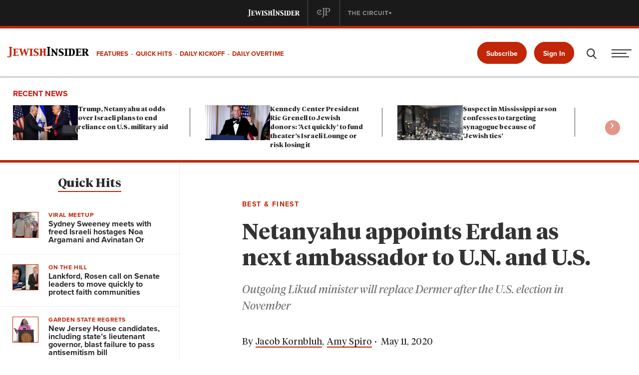

--- FILE ---
content_type: text/html; charset=UTF-8
request_url: https://jewishinsider.com/2020/05/netanyahu-appoints-erdan-as-next-ambassador-to-u-n-and-u-s-2/
body_size: 40791
content:
<!DOCTYPE html>
<html lang="en-US">
<head>
	<meta charset="utf-8" />
	<meta http-equiv="x-ua-compatible" content="ie=edge">
	<meta name="viewport" content="width=device-width, initial-scale=1.0" />
	<meta name="google-site-verification" content="p_yKTYgn72OnvCEQ5ApWHAh8tuEXW1VI6VUkVMVp_oE" />
	
	<link rel="preload" href="https://jewishinsider.com/wp-content/themes/jewish-insider/fonts/TiemposHeadline-Bold.woff2" as="font" type="font/woff2" crossorigin />
<link rel="preload" href="https://jewishinsider.com/wp-content/themes/jewish-insider/fonts/TiemposHeadline-Regular.woff2" as="font" type="font/woff2" crossorigin />
<link rel="preload" href="https://jewishinsider.com/wp-content/themes/jewish-insider/fonts/TiemposHeadline-Regular.ttf" as="font" type="font/ttf" crossorigin />
<link rel="preload" href="https://jewishinsider.com/wp-content/plugins/woocommerce/assets/client/blocks/wc-blocks.css" as="style" crossorigin />
<meta name='robots' content='index, follow, max-image-preview:large, max-snippet:-1, max-video-preview:-1' />
<script id="cookie-law-info-gcm-var-js">
var _ckyGcm = {"status":true,"default_settings":[{"analytics":"granted","advertisement":"granted","functional":"granted","necessary":"granted","ad_user_data":"granted","ad_personalization":"granted","regions":"GB,DE, FR, SE"}],"wait_for_update":2000,"url_passthrough":false,"ads_data_redaction":false}</script>
<script id="cookie-law-info-gcm-js" type="text/javascript" src="https://jewishinsider.com/wp-content/plugins/cookie-law-info/lite/frontend/js/gcm.min.js"></script> <script id="cookieyes" type="text/javascript" src="https://cdn-cookieyes.com/client_data/cfab5cae3d6a447cab0ca82a/script.js"></script><script>window._wca = window._wca || [];</script>

	<!-- This site is optimized with the Yoast SEO Premium plugin v26.7 (Yoast SEO v26.7) - https://yoast.com/wordpress/plugins/seo/ -->
	<title>Netanyahu appoints Erdan as next ambassador to U.N. and U.S.</title>
	<meta name="description" content="Outgoing Likud minister will replace Dermer after the U.S. election in November" />
	<link rel="canonical" href="https://jewishinsider.com/2020/05/netanyahu-appoints-erdan-as-next-ambassador-to-u-n-and-u-s-2/" />
	<meta property="og:locale" content="en_US" />
	<meta property="og:type" content="article" />
	<meta property="og:title" content="Netanyahu appoints Erdan as next ambassador to U.N. and U.S." />
	<meta property="og:description" content="Outgoing Likud minister will replace Dermer after the U.S. election in November" />
	<meta property="og:url" content="https://jewishinsider.com/2020/05/netanyahu-appoints-erdan-as-next-ambassador-to-u-n-and-u-s-2/" />
	<meta property="og:site_name" content="Jewish Insider" />
	<meta property="article:publisher" content="https://www.facebook.com/jewishinsider" />
	<meta property="article:published_time" content="2020-05-11T20:00:09+00:00" />
	<meta name="author" content="Jacob Kornbluh" />
	<meta name="twitter:card" content="summary_large_image" />
	<meta name="twitter:creator" content="@J_Insider" />
	<meta name="twitter:site" content="@J_Insider" />
	<meta name="twitter:label1" content="Authors" />
	<meta name="twitter:data1" content="Jacob Kornbluh, Amy Spiro" />
	<meta name="twitter:label2" content="Est. reading time" />
	<meta name="twitter:data2" content="2 minutes" />
	<script type="application/ld+json" class="yoast-schema-graph">{
	    "@context": "https://schema.org",
	    "@graph": [
	        {
	            "@type": "Article",
	            "@id": "https://jewishinsider.com/2020/05/netanyahu-appoints-erdan-as-next-ambassador-to-u-n-and-u-s-2/#article",
	            "isPartOf": {
	                "@id": "https://jewishinsider.com/2020/05/netanyahu-appoints-erdan-as-next-ambassador-to-u-n-and-u-s-2/"
	            },
	            "author": {
	                "name": "Jacob Kornbluh",
	                "@id": "https://jewishinsider.com/#/schema/person/16f229341f452104d417f0e339bf5acf"
	            },
	            "headline": "Netanyahu appoints Erdan as next ambassador to U.N. and U.S.",
	            "datePublished": "2020-05-11T20:00:09+00:00",
	            "mainEntityOfPage": {
	                "@id": "https://jewishinsider.com/2020/05/netanyahu-appoints-erdan-as-next-ambassador-to-u-n-and-u-s-2/"
	            },
	            "wordCount": 424,
	            "publisher": {
	                "@id": "https://jewishinsider.com/#organization"
	            },
	            "articleSection": [
	                "Quick Hits"
	            ],
	            "inLanguage": "en-US",
	            "copyrightYear": "2020",
	            "copyrightHolder": {
	                "@id": "https://jewishinsider.com/#organization"
	            }
	        },
	        {
	            "@type": "WebPage",
	            "@id": "https://jewishinsider.com/2020/05/netanyahu-appoints-erdan-as-next-ambassador-to-u-n-and-u-s-2/",
	            "url": "https://jewishinsider.com/2020/05/netanyahu-appoints-erdan-as-next-ambassador-to-u-n-and-u-s-2/",
	            "name": "Netanyahu appoints Erdan as next ambassador to U.N. and U.S.",
	            "isPartOf": {
	                "@id": "https://jewishinsider.com/#website"
	            },
	            "datePublished": "2020-05-11T20:00:09+00:00",
	            "description": "Outgoing Likud minister will replace Dermer after the U.S. election in November",
	            "breadcrumb": {
	                "@id": "https://jewishinsider.com/2020/05/netanyahu-appoints-erdan-as-next-ambassador-to-u-n-and-u-s-2/#breadcrumb"
	            },
	            "inLanguage": "en-US",
	            "potentialAction": [
	                {
	                    "@type": "ReadAction",
	                    "target": [
	                        "https://jewishinsider.com/2020/05/netanyahu-appoints-erdan-as-next-ambassador-to-u-n-and-u-s-2/"
	                    ]
	                }
	            ],
	            "isAccessibleForFree": false,
	            "hasPart": {
	                "@type": "WebPageElement",
	                "isAccessibleForFree": false,
	                "cssSelector": ".paywalled-content"
	            }
	        },
	        {
	            "@type": "BreadcrumbList",
	            "@id": "https://jewishinsider.com/2020/05/netanyahu-appoints-erdan-as-next-ambassador-to-u-n-and-u-s-2/#breadcrumb",
	            "itemListElement": [
	                {
	                    "@type": "ListItem",
	                    "position": 1,
	                    "name": "Home",
	                    "item": "https://jewishinsider.com/"
	                },
	                {
	                    "@type": "ListItem",
	                    "position": 2,
	                    "name": "Netanyahu appoints Erdan as next ambassador to U.N. and U.S."
	                }
	            ]
	        },
	        {
	            "@type": "WebSite",
	            "@id": "https://jewishinsider.com/#website",
	            "url": "https://jewishinsider.com/",
	            "name": "Jewish Insider",
	            "description": "All the latest news from the Jewish political &amp; business worlds",
	            "publisher": {
	                "@id": "https://jewishinsider.com/#organization"
	            },
	            "potentialAction": [
	                {
	                    "@type": "SearchAction",
	                    "target": {
	                        "@type": "EntryPoint",
	                        "urlTemplate": "https://jewishinsider.com/?s={search_term_string}"
	                    },
	                    "query-input": {
	                        "@type": "PropertyValueSpecification",
	                        "valueRequired": true,
	                        "valueName": "search_term_string"
	                    }
	                }
	            ],
	            "inLanguage": "en-US"
	        },
	        {
	            "@type": "Organization",
	            "@id": "https://jewishinsider.com/#organization",
	            "name": "Jewish Insider",
	            "alternateName": "JI",
	            "url": "https://jewishinsider.com/",
	            "logo": {
	                "@type": "ImageObject",
	                "inLanguage": "en-US",
	                "@id": "https://jewishinsider.com/#/schema/logo/image/",
	                "url": "https://image.jewishinsider.com/wp-content/uploads/2022/05/05111213/JI-Small-Logo-Circle.png",
	                "contentUrl": "https://image.jewishinsider.com/wp-content/uploads/2022/05/05111213/JI-Small-Logo-Circle.png",
	                "width": 5942,
	                "height": 5942,
	                "caption": "Jewish Insider"
	            },
	            "image": {
	                "@id": "https://jewishinsider.com/#/schema/logo/image/"
	            },
	            "sameAs": [
	                "https://www.facebook.com/jewishinsider",
	                "https://x.com/J_Insider",
	                "https://www.linkedin.com/company/jewish-insider/",
	                "https://instagram.com/jewishinsider"
	            ],
	            "email": "comms@jewishinsider.com"
	        }
	    ]
	}</script>
	<!-- / Yoast SEO Premium plugin. -->


<style id='wp-img-auto-sizes-contain-inline-css' type='text/css'>
img:is([sizes=auto i],[sizes^="auto," i]){contain-intrinsic-size:3000px 1500px}
/*# sourceURL=wp-img-auto-sizes-contain-inline-css */
</style>
<style id='wp-block-library-inline-css' type='text/css'>
:root{--wp-block-synced-color:#7a00df;--wp-block-synced-color--rgb:122,0,223;--wp-bound-block-color:var(--wp-block-synced-color);--wp-editor-canvas-background:#ddd;--wp-admin-theme-color:#007cba;--wp-admin-theme-color--rgb:0,124,186;--wp-admin-theme-color-darker-10:#006ba1;--wp-admin-theme-color-darker-10--rgb:0,107,160.5;--wp-admin-theme-color-darker-20:#005a87;--wp-admin-theme-color-darker-20--rgb:0,90,135;--wp-admin-border-width-focus:2px}@media (min-resolution:192dpi){:root{--wp-admin-border-width-focus:1.5px}}.wp-element-button{cursor:pointer}:root .has-very-light-gray-background-color{background-color:#eee}:root .has-very-dark-gray-background-color{background-color:#313131}:root .has-very-light-gray-color{color:#eee}:root .has-very-dark-gray-color{color:#313131}:root .has-vivid-green-cyan-to-vivid-cyan-blue-gradient-background{background:linear-gradient(135deg,#00d084,#0693e3)}:root .has-purple-crush-gradient-background{background:linear-gradient(135deg,#34e2e4,#4721fb 50%,#ab1dfe)}:root .has-hazy-dawn-gradient-background{background:linear-gradient(135deg,#faaca8,#dad0ec)}:root .has-subdued-olive-gradient-background{background:linear-gradient(135deg,#fafae1,#67a671)}:root .has-atomic-cream-gradient-background{background:linear-gradient(135deg,#fdd79a,#004a59)}:root .has-nightshade-gradient-background{background:linear-gradient(135deg,#330968,#31cdcf)}:root .has-midnight-gradient-background{background:linear-gradient(135deg,#020381,#2874fc)}:root{--wp--preset--font-size--normal:16px;--wp--preset--font-size--huge:42px}.has-regular-font-size{font-size:1em}.has-larger-font-size{font-size:2.625em}.has-normal-font-size{font-size:var(--wp--preset--font-size--normal)}.has-huge-font-size{font-size:var(--wp--preset--font-size--huge)}.has-text-align-center{text-align:center}.has-text-align-left{text-align:left}.has-text-align-right{text-align:right}.has-fit-text{white-space:nowrap!important}#end-resizable-editor-section{display:none}.aligncenter{clear:both}.items-justified-left{justify-content:flex-start}.items-justified-center{justify-content:center}.items-justified-right{justify-content:flex-end}.items-justified-space-between{justify-content:space-between}.screen-reader-text{border:0;clip-path:inset(50%);height:1px;margin:-1px;overflow:hidden;padding:0;position:absolute;width:1px;word-wrap:normal!important}.screen-reader-text:focus{background-color:#ddd;clip-path:none;color:#444;display:block;font-size:1em;height:auto;left:5px;line-height:normal;padding:15px 23px 14px;text-decoration:none;top:5px;width:auto;z-index:100000}html :where(.has-border-color){border-style:solid}html :where([style*=border-top-color]){border-top-style:solid}html :where([style*=border-right-color]){border-right-style:solid}html :where([style*=border-bottom-color]){border-bottom-style:solid}html :where([style*=border-left-color]){border-left-style:solid}html :where([style*=border-width]){border-style:solid}html :where([style*=border-top-width]){border-top-style:solid}html :where([style*=border-right-width]){border-right-style:solid}html :where([style*=border-bottom-width]){border-bottom-style:solid}html :where([style*=border-left-width]){border-left-style:solid}html :where(img[class*=wp-image-]){height:auto;max-width:100%}:where(figure){margin:0 0 1em}html :where(.is-position-sticky){--wp-admin--admin-bar--position-offset:var(--wp-admin--admin-bar--height,0px)}@media screen and (max-width:600px){html :where(.is-position-sticky){--wp-admin--admin-bar--position-offset:0px}}

/*# sourceURL=wp-block-library-inline-css */
</style><style id='wp-block-paragraph-inline-css' type='text/css'>
.is-small-text{font-size:.875em}.is-regular-text{font-size:1em}.is-large-text{font-size:2.25em}.is-larger-text{font-size:3em}.has-drop-cap:not(:focus):first-letter{float:left;font-size:8.4em;font-style:normal;font-weight:100;line-height:.68;margin:.05em .1em 0 0;text-transform:uppercase}body.rtl .has-drop-cap:not(:focus):first-letter{float:none;margin-left:.1em}p.has-drop-cap.has-background{overflow:hidden}:root :where(p.has-background){padding:1.25em 2.375em}:where(p.has-text-color:not(.has-link-color)) a{color:inherit}p.has-text-align-left[style*="writing-mode:vertical-lr"],p.has-text-align-right[style*="writing-mode:vertical-rl"]{rotate:180deg}
/*# sourceURL=https://jewishinsider.com/wp-includes/blocks/paragraph/style.min.css */
</style>
<style id='global-styles-inline-css' type='text/css'>
:root{--wp--preset--aspect-ratio--square: 1;--wp--preset--aspect-ratio--4-3: 4/3;--wp--preset--aspect-ratio--3-4: 3/4;--wp--preset--aspect-ratio--3-2: 3/2;--wp--preset--aspect-ratio--2-3: 2/3;--wp--preset--aspect-ratio--16-9: 16/9;--wp--preset--aspect-ratio--9-16: 9/16;--wp--preset--color--black: #000000;--wp--preset--color--cyan-bluish-gray: #abb8c3;--wp--preset--color--white: #ffffff;--wp--preset--color--pale-pink: #f78da7;--wp--preset--color--vivid-red: #cf2e2e;--wp--preset--color--luminous-vivid-orange: #ff6900;--wp--preset--color--luminous-vivid-amber: #fcb900;--wp--preset--color--light-green-cyan: #7bdcb5;--wp--preset--color--vivid-green-cyan: #00d084;--wp--preset--color--pale-cyan-blue: #8ed1fc;--wp--preset--color--vivid-cyan-blue: #0693e3;--wp--preset--color--vivid-purple: #9b51e0;--wp--preset--gradient--vivid-cyan-blue-to-vivid-purple: linear-gradient(135deg,rgb(6,147,227) 0%,rgb(155,81,224) 100%);--wp--preset--gradient--light-green-cyan-to-vivid-green-cyan: linear-gradient(135deg,rgb(122,220,180) 0%,rgb(0,208,130) 100%);--wp--preset--gradient--luminous-vivid-amber-to-luminous-vivid-orange: linear-gradient(135deg,rgb(252,185,0) 0%,rgb(255,105,0) 100%);--wp--preset--gradient--luminous-vivid-orange-to-vivid-red: linear-gradient(135deg,rgb(255,105,0) 0%,rgb(207,46,46) 100%);--wp--preset--gradient--very-light-gray-to-cyan-bluish-gray: linear-gradient(135deg,rgb(238,238,238) 0%,rgb(169,184,195) 100%);--wp--preset--gradient--cool-to-warm-spectrum: linear-gradient(135deg,rgb(74,234,220) 0%,rgb(151,120,209) 20%,rgb(207,42,186) 40%,rgb(238,44,130) 60%,rgb(251,105,98) 80%,rgb(254,248,76) 100%);--wp--preset--gradient--blush-light-purple: linear-gradient(135deg,rgb(255,206,236) 0%,rgb(152,150,240) 100%);--wp--preset--gradient--blush-bordeaux: linear-gradient(135deg,rgb(254,205,165) 0%,rgb(254,45,45) 50%,rgb(107,0,62) 100%);--wp--preset--gradient--luminous-dusk: linear-gradient(135deg,rgb(255,203,112) 0%,rgb(199,81,192) 50%,rgb(65,88,208) 100%);--wp--preset--gradient--pale-ocean: linear-gradient(135deg,rgb(255,245,203) 0%,rgb(182,227,212) 50%,rgb(51,167,181) 100%);--wp--preset--gradient--electric-grass: linear-gradient(135deg,rgb(202,248,128) 0%,rgb(113,206,126) 100%);--wp--preset--gradient--midnight: linear-gradient(135deg,rgb(2,3,129) 0%,rgb(40,116,252) 100%);--wp--preset--font-size--small: 13px;--wp--preset--font-size--medium: 20px;--wp--preset--font-size--large: 36px;--wp--preset--font-size--x-large: 42px;--wp--preset--spacing--20: 0.44rem;--wp--preset--spacing--30: 0.67rem;--wp--preset--spacing--40: 1rem;--wp--preset--spacing--50: 1.5rem;--wp--preset--spacing--60: 2.25rem;--wp--preset--spacing--70: 3.38rem;--wp--preset--spacing--80: 5.06rem;--wp--preset--shadow--natural: 6px 6px 9px rgba(0, 0, 0, 0.2);--wp--preset--shadow--deep: 12px 12px 50px rgba(0, 0, 0, 0.4);--wp--preset--shadow--sharp: 6px 6px 0px rgba(0, 0, 0, 0.2);--wp--preset--shadow--outlined: 6px 6px 0px -3px rgb(255, 255, 255), 6px 6px rgb(0, 0, 0);--wp--preset--shadow--crisp: 6px 6px 0px rgb(0, 0, 0);}:where(.is-layout-flex){gap: 0.5em;}:where(.is-layout-grid){gap: 0.5em;}body .is-layout-flex{display: flex;}.is-layout-flex{flex-wrap: wrap;align-items: center;}.is-layout-flex > :is(*, div){margin: 0;}body .is-layout-grid{display: grid;}.is-layout-grid > :is(*, div){margin: 0;}:where(.wp-block-columns.is-layout-flex){gap: 2em;}:where(.wp-block-columns.is-layout-grid){gap: 2em;}:where(.wp-block-post-template.is-layout-flex){gap: 1.25em;}:where(.wp-block-post-template.is-layout-grid){gap: 1.25em;}.has-black-color{color: var(--wp--preset--color--black) !important;}.has-cyan-bluish-gray-color{color: var(--wp--preset--color--cyan-bluish-gray) !important;}.has-white-color{color: var(--wp--preset--color--white) !important;}.has-pale-pink-color{color: var(--wp--preset--color--pale-pink) !important;}.has-vivid-red-color{color: var(--wp--preset--color--vivid-red) !important;}.has-luminous-vivid-orange-color{color: var(--wp--preset--color--luminous-vivid-orange) !important;}.has-luminous-vivid-amber-color{color: var(--wp--preset--color--luminous-vivid-amber) !important;}.has-light-green-cyan-color{color: var(--wp--preset--color--light-green-cyan) !important;}.has-vivid-green-cyan-color{color: var(--wp--preset--color--vivid-green-cyan) !important;}.has-pale-cyan-blue-color{color: var(--wp--preset--color--pale-cyan-blue) !important;}.has-vivid-cyan-blue-color{color: var(--wp--preset--color--vivid-cyan-blue) !important;}.has-vivid-purple-color{color: var(--wp--preset--color--vivid-purple) !important;}.has-black-background-color{background-color: var(--wp--preset--color--black) !important;}.has-cyan-bluish-gray-background-color{background-color: var(--wp--preset--color--cyan-bluish-gray) !important;}.has-white-background-color{background-color: var(--wp--preset--color--white) !important;}.has-pale-pink-background-color{background-color: var(--wp--preset--color--pale-pink) !important;}.has-vivid-red-background-color{background-color: var(--wp--preset--color--vivid-red) !important;}.has-luminous-vivid-orange-background-color{background-color: var(--wp--preset--color--luminous-vivid-orange) !important;}.has-luminous-vivid-amber-background-color{background-color: var(--wp--preset--color--luminous-vivid-amber) !important;}.has-light-green-cyan-background-color{background-color: var(--wp--preset--color--light-green-cyan) !important;}.has-vivid-green-cyan-background-color{background-color: var(--wp--preset--color--vivid-green-cyan) !important;}.has-pale-cyan-blue-background-color{background-color: var(--wp--preset--color--pale-cyan-blue) !important;}.has-vivid-cyan-blue-background-color{background-color: var(--wp--preset--color--vivid-cyan-blue) !important;}.has-vivid-purple-background-color{background-color: var(--wp--preset--color--vivid-purple) !important;}.has-black-border-color{border-color: var(--wp--preset--color--black) !important;}.has-cyan-bluish-gray-border-color{border-color: var(--wp--preset--color--cyan-bluish-gray) !important;}.has-white-border-color{border-color: var(--wp--preset--color--white) !important;}.has-pale-pink-border-color{border-color: var(--wp--preset--color--pale-pink) !important;}.has-vivid-red-border-color{border-color: var(--wp--preset--color--vivid-red) !important;}.has-luminous-vivid-orange-border-color{border-color: var(--wp--preset--color--luminous-vivid-orange) !important;}.has-luminous-vivid-amber-border-color{border-color: var(--wp--preset--color--luminous-vivid-amber) !important;}.has-light-green-cyan-border-color{border-color: var(--wp--preset--color--light-green-cyan) !important;}.has-vivid-green-cyan-border-color{border-color: var(--wp--preset--color--vivid-green-cyan) !important;}.has-pale-cyan-blue-border-color{border-color: var(--wp--preset--color--pale-cyan-blue) !important;}.has-vivid-cyan-blue-border-color{border-color: var(--wp--preset--color--vivid-cyan-blue) !important;}.has-vivid-purple-border-color{border-color: var(--wp--preset--color--vivid-purple) !important;}.has-vivid-cyan-blue-to-vivid-purple-gradient-background{background: var(--wp--preset--gradient--vivid-cyan-blue-to-vivid-purple) !important;}.has-light-green-cyan-to-vivid-green-cyan-gradient-background{background: var(--wp--preset--gradient--light-green-cyan-to-vivid-green-cyan) !important;}.has-luminous-vivid-amber-to-luminous-vivid-orange-gradient-background{background: var(--wp--preset--gradient--luminous-vivid-amber-to-luminous-vivid-orange) !important;}.has-luminous-vivid-orange-to-vivid-red-gradient-background{background: var(--wp--preset--gradient--luminous-vivid-orange-to-vivid-red) !important;}.has-very-light-gray-to-cyan-bluish-gray-gradient-background{background: var(--wp--preset--gradient--very-light-gray-to-cyan-bluish-gray) !important;}.has-cool-to-warm-spectrum-gradient-background{background: var(--wp--preset--gradient--cool-to-warm-spectrum) !important;}.has-blush-light-purple-gradient-background{background: var(--wp--preset--gradient--blush-light-purple) !important;}.has-blush-bordeaux-gradient-background{background: var(--wp--preset--gradient--blush-bordeaux) !important;}.has-luminous-dusk-gradient-background{background: var(--wp--preset--gradient--luminous-dusk) !important;}.has-pale-ocean-gradient-background{background: var(--wp--preset--gradient--pale-ocean) !important;}.has-electric-grass-gradient-background{background: var(--wp--preset--gradient--electric-grass) !important;}.has-midnight-gradient-background{background: var(--wp--preset--gradient--midnight) !important;}.has-small-font-size{font-size: var(--wp--preset--font-size--small) !important;}.has-medium-font-size{font-size: var(--wp--preset--font-size--medium) !important;}.has-large-font-size{font-size: var(--wp--preset--font-size--large) !important;}.has-x-large-font-size{font-size: var(--wp--preset--font-size--x-large) !important;}
/*# sourceURL=global-styles-inline-css */
</style>

<style id='classic-theme-styles-inline-css' type='text/css'>
/*! This file is auto-generated */
.wp-block-button__link{color:#fff;background-color:#32373c;border-radius:9999px;box-shadow:none;text-decoration:none;padding:calc(.667em + 2px) calc(1.333em + 2px);font-size:1.125em}.wp-block-file__button{background:#32373c;color:#fff;text-decoration:none}
/*# sourceURL=/wp-includes/css/classic-themes.min.css */
</style>
<link rel='stylesheet' id='everlit-block-editor-styles-css' href='https://jewishinsider.com/wp-content/plugins/everlit/assets/css/everlit-block-editor-styles.css?ver=2.6.0-2f3cbcc0' type='text/css' media='all' />
<link rel='stylesheet' id='woocommerce-layout-css' href='https://jewishinsider.com/wp-content/plugins/woocommerce/assets/css/woocommerce-layout.css?ver=10.4.3' type='text/css' media='all' />
<style id='woocommerce-layout-inline-css' type='text/css'>

	.infinite-scroll .woocommerce-pagination {
		display: none;
	}
/*# sourceURL=woocommerce-layout-inline-css */
</style>
<link rel='stylesheet' id='woocommerce-smallscreen-css' href='https://jewishinsider.com/wp-content/plugins/woocommerce/assets/css/woocommerce-smallscreen.css?ver=10.4.3' type='text/css' media='only screen and (max-width: 768px)' />
<link rel='stylesheet' id='woocommerce-general-css' href='https://jewishinsider.com/wp-content/plugins/woocommerce/assets/css/woocommerce.css?ver=10.4.3' type='text/css' media='all' />
<style id='woocommerce-inline-inline-css' type='text/css'>
.woocommerce form .form-row .required { visibility: visible; }
/*# sourceURL=woocommerce-inline-inline-css */
</style>
<link rel='stylesheet' id='moove_activity_addon_frontend-css' href='https://jewishinsider.com/wp-content/plugins/user-activity-tracking-and-log-addon/assets/css/activity-et-front.css?ver=4.2.4' type='text/css' media='all' />
<link rel='stylesheet' id='owlthemestyle-css' href='https://jewishinsider.com/wp-content/themes/jewish-insider/css/owl.theme.default.min.css?ver=6.9' type='text/css' media='all' />
<link rel='stylesheet' id='owlstyle-css' href='https://jewishinsider.com/wp-content/themes/jewish-insider/css/owl.carousel.min.css?ver=6.9' type='text/css' media='all' />
<link rel='stylesheet' id='style-css' href='https://jewishinsider.com/wp-content/themes/jewish-insider/style.css?ver=1765881789' type='text/css' media='all' />
<link rel='stylesheet' id='cstyle-css' href='https://jewishinsider.com/wp-content/themes/jewish-insider/custom.css?ver=1768380792' type='text/css' media='all' />
<link rel='stylesheet' id='taxopress-frontend-css-css' href='https://jewishinsider.com/wp-content/plugins/taxopress-pro/assets/frontend/css/frontend.css?ver=3.42.0' type='text/css' media='all' />
<script type="text/javascript" src="https://jewishinsider.com/wp-includes/js/jquery/jquery.min.js?ver=3.7.1" id="jquery-core-js"></script>
<script type="text/javascript" src="https://jewishinsider.com/wp-includes/js/jquery/jquery-migrate.min.js?ver=3.4.1" id="jquery-migrate-js"></script>
<script type="text/javascript" src="https://jewishinsider.com/wp-content/plugins/woocommerce/assets/js/jquery-blockui/jquery.blockUI.min.js?ver=2.7.0-wc.10.4.3" id="wc-jquery-blockui-js" data-wp-strategy="defer"></script>
<script type="text/javascript" id="wc-add-to-cart-js-extra">
/* <![CDATA[ */
var wc_add_to_cart_params = {"ajax_url":"/wp-admin/admin-ajax.php","wc_ajax_url":"/?wc-ajax=%%endpoint%%","i18n_view_cart":"View cart","cart_url":"https://jewishinsider.com/?page_id=38761","is_cart":"","cart_redirect_after_add":"no"};
//# sourceURL=wc-add-to-cart-js-extra
/* ]]> */
</script>
<script type="text/javascript" src="https://jewishinsider.com/wp-content/plugins/woocommerce/assets/js/frontend/add-to-cart.min.js?ver=10.4.3" id="wc-add-to-cart-js" defer="defer" data-wp-strategy="defer"></script>
<script type="text/javascript" src="https://jewishinsider.com/wp-content/plugins/woocommerce/assets/js/js-cookie/js.cookie.min.js?ver=2.1.4-wc.10.4.3" id="wc-js-cookie-js" data-wp-strategy="defer"></script>
<script type="text/javascript" src="https://code.jquery.com/jquery-3.5.1.min.js?ver=6.9" id="jquery.3.5.1-js"></script>
<script type="text/javascript" id="jquery.3.5.1-js-after">
/* <![CDATA[ */
var jQuery = $.noConflict(true);
//# sourceURL=jquery.3.5.1-js-after
/* ]]> */
</script>
<script type="text/javascript" src="https://stats.wp.com/s-202603.js" id="woocommerce-analytics-js" defer="defer" data-wp-strategy="defer"></script>
<script type="text/javascript" src="https://jewishinsider.com/wp-content/plugins/taxopress-pro/assets/frontend/js/frontend.js?ver=3.42.0" id="taxopress-frontend-js-js"></script>

<!-- Google tag (gtag.js) snippet added by Site Kit -->
<!-- Google Analytics snippet added by Site Kit -->
<!-- Google Ads snippet added by Site Kit -->
<script type="text/javascript" src="https://www.googletagmanager.com/gtag/js?id=GT-NNVX43Z" id="google_gtagjs-js" async></script>
<script type="text/javascript" id="google_gtagjs-js-after">
/* <![CDATA[ */
window.dataLayer = window.dataLayer || [];function gtag(){dataLayer.push(arguments);}
gtag("set","linker",{"domains":["jewishinsider.com"]});
gtag("js", new Date());
gtag("set", "developer_id.dZTNiMT", true);
gtag("config", "GT-NNVX43Z", {"googlesitekit_post_type":"post","googlesitekit_post_author":"Jacob Kornbluh","googlesitekit_post_date":"20200511"});
gtag("config", "AW-16769414690");
 window._googlesitekit = window._googlesitekit || {}; window._googlesitekit.throttledEvents = []; window._googlesitekit.gtagEvent = (name, data) => { var key = JSON.stringify( { name, data } ); if ( !! window._googlesitekit.throttledEvents[ key ] ) { return; } window._googlesitekit.throttledEvents[ key ] = true; setTimeout( () => { delete window._googlesitekit.throttledEvents[ key ]; }, 5 ); gtag( "event", name, { ...data, event_source: "site-kit" } ); }; 
//# sourceURL=google_gtagjs-js-after
/* ]]> */
</script>
<!-- start Simple Custom CSS and JS -->
<style type="text/css">
.mb_20
{
	margin-bottom:20px !important;
}

body.regModalOpened
{
    position: fixed;
    width: 100vw;
    height: 100vh;
    overflow: hidden;
    /*height: 100vh;
    -webkit-overflow-scrolling: touch;*/
}

.mob_network
{
	justify-content: end !important;
    padding: 0px 25px;
	display: flex !important;
}

nav.network.mob_network .site {
    height: 3.25rem;
    padding: 1rem 0px;
}

.mob_network .header_btns {
    display: flex;
    justify-content: end;
    gap: 25px;
}

.mob_network a
{
	opacity: 1 !important;
    color: #fff;
    font-family: proxima-nova, sans-serif;
    text-transform: uppercase;
}

.regModalOuter {
    height: 100% !important;
    position: fixed;
    left: 0;
    right: 0;
    bottom: 0;
	z-index: 9999;
	display:none;
}

.regModalOuter .closeRegModal {
    position: absolute !important;
    top: 0 !important;
    right: 0 !important;
    width: 64px !important;
    height: 64px !important;
    box-shadow: none !important;
    outline: none;
    border-radius: 0 !important;
    transform: inherit;
    background: transparent !important;
    z-index: 9999999;
    font-weight: 400;
    font-size: 12px;
    font-style: inherit;
    line-height: 36px;
    display: flex;
    align-items: center;
    justify-content: center;
}

.regModalOuter .closeRegModal:after
{
    content: "\00d7";
    display: inline-block;
    font-size: 30px;
    color: #fff;
    font-weight: bold;
}

.regModalOuter .popup_backdrop_outer
{
    display: flex;
    flex-direction: column;
    flex-wrap: nowrap;
    height: 100%;
    width: 100%;
    position: absolute;
    overflow: auto;
	background: url('https://image.jewishinsider.com/wp-content/uploads/2025/03/04221439/paywall_bg-1.png');
    background-position: bottom;
    background-repeat: no-repeat;
}

.regModalOuter .popup_backdrop_outer .popup_backdrop
{
    flex: 1 1 auto;
    height: 100%;
    width: 100vw;
    background: transparent;
    /* background-image: linear-gradient(180deg, rgba(17, 17, 17, 0), rgba(17, 17, 17, 1)); 
    background-image: linear-gradient(180deg, rgba(17, 17, 17, 0.00) 0%, #111 89.58%);*/
}

.regModalOuter .popup_backdrop_outer .popup_outer_area
{
    margin: auto;
    /*background: #111111;*/
    padding: 20px 0 30px;
    width: 100%;
	text-align: center;
}

.regModalOuter .popup_backdrop_outer .popup_outer_area .register_warning_outer_area
{
    max-width: 800px;
    margin: auto;
    padding: 0 20px;
}

.text_left {
    text-align: left !important;
}

.login_fields {
    display: flex;
    column-gap: 15px;
}

.login_fields p {
    flex: 1 1 0px;
    margin: 0;
}

.register_fields
{
  flex-direction:column;
  row-gap: 15px;
}

.login_fields .login_email input,.login_fields .login_pass input, input.custom-field-input {
    margin: 0;
    height: auto;
    text-align: left;
    color: #ffffff !important;
    padding: 22px 25px !important;
    border-radius: 35px;
    border: 1px solid #FFF;
    font-size: 16px;
    font-family: "Proxima_Nova_Light";
    display: block;
    width: 100%;
    ont-weight: normal;
    line-height: 24px;
    background: transparent !important;
    letter-spacing: 0.01em;
    outline: none;
    text-transform: none;
}

input.custom-field-input
{
  margin-top:20px;
}

.login_fields .login_email input::placeholder,.login_fields .login_pass input::placeholder,input.custom-field-input::placeholder {
    font-size: 16px;
    color: #fff;
    opacity: 1;
}

.login_fields .login_email input:focus-within,.login_fields .login_pass input:focus-within
{
    border-color: #C02607;
}

.login_fields .btn {
    display: block;
    width: 100%;
    line-height: 24px;
    box-sizing: border-box;
    position: relative;
    text-align: left;
}

.login_fields .btn > * {
    transition: width 0.5s ease;
    display: inline-block;
    text-align: center;
    white-space: nowrap;
    width: 100%;
}

.login_fields button.login_submit {
    margin: 0 !important;
    background: transparent;
    border-radius: 32px;
    border: 1px solid #C02607;
    font-weight: 700;
    font-family: "Proxima_Nova_Bold";
    padding: 18px 20px !important;
    font-size: 20px;
	color: #fff;
}

.login_fields button.login_submit:hover
{
   background: #C02607 !important;
}

.login_fields button.login_submit span
{
  text-align: left !important;
  position: relative;
}

.login_fields button.login_submit span:after {
    content: "\27F6";
    margin-left: 15px;
    color: #C02607;
    position: absolute;
    right: 0;
}

.login_fields button.login_submit:hover span:after
{
  color: #fff; 
}

.login_form_area,.popup_outer_area
{
  font-family: "Proxima_Nova_Regular";
}

.forgot_pass_area a.login_no_account,.signin_modal a.sendMagicLink
{
    color: #ffffff !important;
    font-family: "Proxima_Nova_Semibold";
    font-size: 16px;
    font-style: normal;
    font-weight: 600;
    line-height: normal;
    position: relative;
    width: max-content;
}

.forgot_pass_area a.login_no_account span
{
    color: #C02607 !important;
	display: inline-block;
}


.forgot_pass_area span {
    display: flex;
    justify-content: center;
    flex-direction: column;
    align-items: center;
    margin-top: 10px;
    row-gap: 10px;
}

.forgot_pass_area a.login_forgot_pass
{
  color: #747474 !important;
  font-family: "Proxima_Nova_Regular";
  font-size: 14px;
  font-style: normal;
  font-weight: 400;
  line-height: normal;
  text-transform: lowercase;
  position: relative;
  width: max-content;
}

.forgot_pass_area a.login_forgot_pass:hover
{
  color: #ffffff !important;
}

.forgot_pass_area a.login_forgot_pass:after {
    content: "";
    height: 1px;
    left: 0;
    right: 0;
    bottom: -5px;
    background: #fff;
    position: absolute;
    max-width: 100%;
    margin: auto;
  	display:none;
}

.forgot_pass_area a.login_forgot_pass:hover:after
{
  display:block;
}


.login_form_area p.final a
{
  color: #c02607 !important;
}

.login_form_area p.lead
{
    font-size: 44px;
    line-height: 120%;
    margin-bottom: 10px;
    color: #fff;
    font-weight: bold;
}

.login_form_area p.sublead {
    font-family: "Proxima_Nova_Regular";
    color: #fff;
    font-size: 22px;
    margin-bottom: 40px;
	line-height: 120%;
}

.subModalOuter .login_form_area p.lead
{
	font-family: "Tiempos Headline", serif;
}

.login_form_area p.sub-lead
{
  margin-bottom: 25px;
}

.login_confim_text .pn-email-confirmation__text
{
  margin-bottom: 10px;
  color: #fff;
}

.login_confim_text .pn-email-confirmation__head {
    margin-bottom: 10px;
    color: #fff;
    font-weight: bold;
    font-size: 25px;
    line-height: 1.2;
    margin-bottom: 2px;
}

.login_confim_text .pn-email-confirmation__text .pn-email-confirmation__email
{
  color: #c02607 !important;
}

.login_confim_text .pn-email-confirmation__actions {
    margin-top: 20px;
}

.login_confim_text button.pn-email-confirmation__button
{
   background: #c02607;
   border: 1px solid #c02607;
}

.register_fields {
    display: flex;
    column-gap: 20px;
}

.register_fields p {
    flex: 1 1 0px;
    margin: 0;
}

.grecaptcha-badge
{
  display: none !important;
}

.register_form_area p.lead {
    font-weight: bold;
    font-size: 25px;
    line-height: 1.2;
    margin-bottom: 2px;
}

.register_form_area p.sub-lead
{
  margin-bottom: 25px;
}

.register_fields .register_email input
{
    margin: 0;
    height: auto;
    border: 1px solid #ffff !important;
    text-align: left;
    color: #ffffff !important;
    padding: 11px 20px !important;
    font-size: 13px;
    font-family: "Tiempos Headline";
}

.register_fields .register_email input::placeholder {
    font-size: 13px;
    color: #fff;
    opacity: 0.8;
}

.register_fields button.regsiter_submit
{
    margin: 0 !important;
    background: #c02607;
    border: 1px solid #c02607;
    font-family: "Tiempos Headline";
}

.register_fields button.regsiter_submit span
{
  text-align: left !important;
  position: relative;
}

.register_fields button.regsiter_submit span:after {
    content: "\27F6";
    margin-left: 15px;
}

.register_form_area p.agreement
{
  margin-bottom: 10px !important;
  margin-top: 10px;
}

.register_form_area p.final {
    margin: 10px 0 0 !important;
}

.register_form_area .remember-and-restore {
    margin-top: 10px;
}

.register_form_area p.final a,.register_form_area p.agreement a
{
  color: #c02607 !important;
}

.register_form_area .remember-and-restore .checkbox {
    margin-right: 15px;
    background: #fff;
    height: 12px;
    width: 12px;
}

.register_form_area .remember-and-restore .checkbox::after
{
  width: 10px;
  height: 10px;
}

.forgot_pass_area a
{
  color: #fff !important;
    display: block;
}

.restore_pass_area
{
  margin-top: 20px;
}

.text_left
{
  text-align: left !important;
}

.meter_sub_text
{
  margin-bottom: 20px !important;
  margin-top: 20px;
  font-weight: bold;
}

.meter_sub_text span
{ 
  color: #898989;
}

.meter_warning_final_links
{
  color: #e3e3e3;
  font-weight: bold !important;
}

.meter_warning_final_links a,.meter_warning_bottom_left a
{
  color: #c02607 !important;
  font-weight: 500 !important;
}

.meter_warning_bottom {
    display: flex;
    flex-wrap: nowrap;
    border-top: 1px solid #fff;
    margin-top: 20px;
    padding-top: 10px;
}

.meter_warning_bottom_left {
    float: left;
    font-size: 12px;
    color: #888888;
    text-align: left;
}

.meter_warning_bottom_right {
    flex: 0 0 30%;
    margin-left: auto;
    text-align: left;
    color: #888888;
    font-size: 12px;
}

.meter_warning_bottom_right a
{
  color: #8a8a8a !important;
  font-weight: 500 !important;
}

.meter_warning_header
{
  max-width: 550px;
}

.meter_warning_subheader
{
   max-width: 540px;
}

.new_pass_fields
{
  margin-top: 25px;
}

.custom-field .custom-field-label
{
  color:#fff !important;
}


.register_outer_area
{
  max-width:550px;
  margin: auto;
  padding: 0 20px;
}

.register_warning_outer_area
{
  max-width: 720px;
  margin: auto;
  padding: 0 20px;
}

.login_form_fields_area {
    max-width: 906px;
    margin: auto;
}

.subModalOuter .login_form_fields_area {
    display: flex;
    column-gap: 15px;
	flex-wrap: wrap;
}

.subModalOuter .login_form_fields_area > div {
    flex: 1;
}

.subModalOuter .no_acc_error
{
	flex:1 1 100%;
}

.subModalOuter .login_fields button.login_submit {
    
    padding: 23px 20px !important;
}

.register_final_outer_area
{
  max-width: 450px !important;
  margin: auto;
  padding: 0 20px;
}

.login_outer_area
{
  max-width:1000px;
  margin: auto;
  padding: 0 20px;
}


.resgister_verified_outer_area
{
  background-color: transparent !important;
}

.login_pless_outer_area
{
  max-width:500px;
  margin: auto;
  padding: 0 20px !important;
  margin: auto;
}

.resgister_otp_outer_area
{
  max-width:550px;
  color: #ffffff;
  padding: 0 20px !important;
  margin: auto;
}

.resgister_otp_outer_area .head,.resgister_verified_outer_area .head
{
    font-weight: bold;
    font-size: 25px;
    line-height: 1.2;
    margin-bottom: 2px;
}

.resgister_otp_outer_area .subhead,.resgister_verified_outer_area .subhead
{
    text-transform: none;
    color: #ffffff;
    font-size: 14px;
    line-height: 24px;
    margin-top: 0;
}

.resgister_otp_outer_area digital-code-input input {
    border-color: #ffffff !important;
    color: #ffffff !important;
}

.resgister_otp_outer_area span.pn-email-confirmation__email,.resgister_verified_outer_area .subhead a
{
    color: #c02607 !important;
}

.resgister_otp_outer_area .error-list
{
  margin: 0px 0 -10px !important;
}

.resgister_otp_outer_area .pn-email-confirmation__actions {
    margin-top: 20px !important;
}

.resgister_otp_outer_area a.btn,.resgister_verified_outer_area .resend_btn
{
    background: #c02607;
    border: 1px solid #c02607;
    font-family: "Tiempos Headline";
    color: #fff;
    max-width: 200px;
    margin: auto !important;
}

body.regModalOpened.whitePopup
{
  position: unset;
  width: unset;
  height: unset;
  overflow: unset;
}
body.regModalOpened.whitePopup .regModalOuter .popup_backdrop_outer
{
  width: 100%;
  height: auto;
  padding-top: 100px;
  left: 0;
  right: 0;
}
body.regModalOpened.whitePopup .regModalOuter .popup_backdrop_outer .popup_backdrop
{
  width: auto;
	height: auto;
	flex: none;
}
body.regModalOpened.whitePopup .regModalOuter
{
  position: absolute;
  top: 0;
  /*background: linear-gradient(180deg, rgba(255, 255, 255, 0.25) 0%, rgba(255, 255, 255, 0.95) 15%);*/
  background: linear-gradient(180deg, rgba(255, 255, 255, 0.25) 0%, rgba(255, 255, 255, 1) 15%, rgba(255, 255, 255, 1) 100%);
}
body.regModalOpened.whitePopup .body.p1 .regModalOuter  p
{
  padding-bottom: 0px;
}
body.whitePopup section.body.p1
{
  height: 675px;
  overflow: hidden;
}
body.regModalOpened.whitePopup .regModalOuter .popup_backdrop_outer .popup_outer_area
{
  padding: 100px 0 30px;
}

body.regModalOpened .regModalOuter.loginModalOuter.white .popup_backdrop_outer .popup_outer_area
{
	background: rgb(255, 255, 255, 0.95) !important;
}

.white .login_fields .fieldError
{
  color: #C02607;
}

.regModalOuter.white .popup_backdrop_outer
{
  background: linear-gradient(180deg, rgba(255, 255, 255, 0.25) 0%, rgba(255, 255, 255, 0.95) 72.94%);
}
.white.paidModalOuter .login_form_area p.lead, 
.white .isSubsribePopup .login_form_area p.lead, 
.white .isFreeSubsribePopup .login_form_area p.lead,
.white .login_form_area p.lead,
.white.paidModalOuter .login_form_area p.sublead, 
.white .isSubsribePopup .login_form_area p.sublead,
.white.regModalOuter p.sublead
{
  color: #000 !important;
}
.white .login_fields .login_email input, 
.white .login_fields .login_pass input, 
.white input.custom-field-input
{
  color: #000 !important;
  border: 2px solid #000 !important;
}
.white .login_fields .login_email input::placeholder, 
.white .login_fields .login_pass input::placeholder, 
.white input.custom-field-input::placeholder,
.white .login_fields button.login_submit
{
  color: #000 !important;
}

.white .login_fields button.login_submit:hover
{
	 color: #fff !important;
}

.white span.no_acc_error
{
  color: #C02607 !important;
}
.white .forgot_pass_area a.login_no_account, 
.white .signin_modal a.sendMagicLink
{
  color: #C02607 !important;
}

@media only screen and (max-width: 767px)
{
	body.regModalOpened.whitePopup article.feature .regModalOuter .popup_backdrop_outer {
    max-width: 90%;
    margin: auto;
}
	
  .paidModalOuter .login_form_area p.lead, .isSubsribePopup .login_form_area p.lead, .isFreeSubsribePopup .login_form_area p.lead, .login_form_area p.lead
  {
    font-size: 28px;
  }
  body.regModalOpened.whitePopup .regModalOuter .popup_backdrop_outer .popup_outer_area {
      padding: 20px 0 0px;
  }
  body.regModalOpened.whitePopup .regModalOuter .popup_backdrop_outer
  {
    height: 100%;
  }

 	.login_fields .login_email input:focus-within
  	{
    	border-color: #ffffff;
	   }
  	.signin_area
  	{
    	column-gap: 4%;
    	row-gap: 15px;
  	}
  
  	.signin_area .mob_half_field
  	{
      flex: 1 0 48%;
  	}
  	
  	.forgot_pass_area span.signin_modal
  	{
       margin-top: 25px; 
  	}
  
  	
}

@media only screen and (max-width: 567px)
{
  .subModalOuter .login_form_fields_area
	{
		display: inherit;
	}
	
  .show_field_in_line
  {
  	flex-wrap: wrap;
  	row-gap: 10px;
  }

  .show_field_in_line p
  {
  	flex: 0 1 100%;
  }
}


@media only screen and (max-width: 567px)
{
  .show_field_in_line
  {
  	flex-wrap: wrap;
  	row-gap: 10px;
  }

  .show_field_in_line p
  {
  	flex: 0 1 100%;
  }
  .paidModalOuter .login_form_area p.lead, .isSubsribePopup .login_form_area p.lead, .isFreeSubsribePopup .login_form_area p.lead, .login_form_area p.lead
  {
    font-size: 20px;
  }
  .login_form_area p.sublead {
    
            font-size: 13px;
        line-height: 120%;
	  margin-bottom: 25px;
}
  body.whitePopup.post-template-quick-hit section.body.p1 {
      height: 575px;
  }
}

@media only screen and (max-width: 380px) {
  body.whitePopup .login_outer_area
  {
    padding: 0px;
  }
}

@media only screen and (max-width: 360px) {
  .social-button {
    width: 100%;
    padding: 0 !important;
  }
}

.social-button .btn {
  position: relative;
  border: none;
}

.social-buttons-icons-inside .social-button .btn i,
.btn .openid-icon,
.social-button .btn:not(.openid)::before {
  content: "";
  background-size: contain;
  background-repeat: no-repeat;
  display: inline-block;
  vertical-align: bottom;
  width: 16px;
  height: 16px;
  margin-right: 12px;
}

.btn.facebook {
  background-color: #3f5b96;
  color: #ffffff;
}

.btn.facebook:active,
.btn.facebook:hover {
  background-color: #4267b2;
}

.btn.google {
  background-color: #4688f1;
  color: #ffffff;
}

.btn.google:active,
.btn.google:hover {
  background-color: #376ad3;
}

.btn.twitter {
  background-color: #1da1f2;
  color: #ffffff;
}

.btn.twitter:active,
.btn.twitter:hover {
  background-color: #2a9de4;
}

.btn.linkedin {
  background-color: #1178b3;
  color: #ffffff;
}

.btn.linkedin:active,
.btn.linkedin:hover {
  background-color: #106a9e;
}

.btn.apple {
  background-color: #ffffff;
  color: #0f0f15;
}

.btn.apple:active,
.btn.apple:hover {
  background-color: #e7e7e7;
}

.btn.openid {
  background-color: #ffffff;
  color: #0f0f15;
  display: flex;
  justify-content: center;
}

.btn.openid:active,
.btn.openid:hover {
  background-color: #e7e7e7;
}

.social-buttons-icons-inside .social-button .btn i {
  margin-right: 8px;
  margin-left: 14px;
}

.social-buttons-icons-inside .btn::before {
  display: none;
}

.pane .social-type-none {
  display: none;
}

.pane .social-type {
  display: inline-block;
  width: 40px;
  height: 40px;
  background-color: rebeccapurple;
  vertical-align: middle;
}

.screen-login_confirm .pane {
  padding-top: 30px;
  min-height: 70px;
}

.screen-login_confirm .logo {
  display: inline-block;
  vertical-align: middle;
  max-width: 40px;
  max-height: 40px;
}

.consent-list {
  text-align: left;
}

.consent {
  display: flex;
  align-items: center;
  min-height: 22px;
  margin: 0.3em 0;
  cursor: pointer;
}

.pull-left {
  float: left;
}

.pull-right {
  float: right;
}

.cf::before,
.cf::after {
  content: " ";
  display: table;
}

.cf::after {
  clear: both;
}

.cf {
  *zoom: 1;
}

remember-me {
  display: inline-block;
}

.remember-me {
  display: flex;
  align-items: center;
  min-height: 22px;
  cursor: pointer;
}

.remember-and-restore {
  margin-top: 10px;
}

.consents-block {
  margin-top: 0;
}

.divider {
  margin-left: -24px;
  margin-right: -24px;
  border-bottom: 1px solid rgba(15, 15, 21, 0.06);
  margin-bottom: 24px;
}

.or-text {
  font-weight: 500;
  color: #0f0f15;
  line-height: 24px;
  font-size: 16px;
  text-transform: none;
}

@media screen and (max-width: 767px)
{
  .register_warning_outer_area
  {
    padding: 40px 20px 20px;
    max-height: fit-content;
    bottom: 30px;
  }

  .meter_warning_bottom
  {
    display: inline-block;
  }
  
  .meter_warning_bottom_right
  {
    float: left;
    margin-top: 5px;
  }
}


@media screen and (max-width: 567px)
{
  
  .popup_outer_area
  {
    width: auto !important;
  }

}</style>
<!-- end Simple Custom CSS and JS -->
<!-- start Simple Custom CSS and JS -->
<style type="text/css">
/*
body, button, input, select, optgroup, textarea
{
	font-family: "TiemposLight" !important;
}
*/

.qhRelated
{
	width:100% !important;
}

.qhRelated .footer-wrapper
{
	padding-left: 0 !important;
    padding-right: 0 !important;
}

.paywalledUser section.paywalled-content > section:not(.dk-intro)
{
    display: none;
}


.paywalledUser section.paywalled-content > p:not(:first-of-type), .paywalledUser section.paywalled-content > blockquote
{
    display: none;
}

.norSubForm .error-message-wrapper {
    float: left;
    flex: 0 1 100%;
    margin-top: 10px;
    color: #000000;
}

section.home_mobile section.subscribe
{
	margin-top:20px;
}

body.single-post article.quick-hit section.header .byline .authors .date:before
{
	content: "·";
    padding: 0 5px;
}

body.category-quick-hits.tag section.article-teasers article.quick-hit section.body.p2 .show-more-wrapper
{
	overflow: hidden;
    height: 12em;
}

body.category-quick-hits.tag section.article-teasers article.quick-hit section.body.p2.expanded .show-more-wrapper {
    height: auto;
    padding-bottom: 25px;
}

body.home header.show_border.site-header {
   border-bottom: 5px solid #C02607 !important;
}

body.category-quick-hits section.article-teasers article.quick-hit section.body.p2
{
    line-height: 1.75em;
    font-size: 1.125em;
    letter-spacing: 0.025em;
}

body.category-bursts article.quick-hit
{
	margin-left:auto !important;
	margin-right:auto !important;
}

section.main.burstsPage
{
    flex-direction: column !important;
    flex-wrap: nowrap !important;
}

.recentNewsSlider .owl-dots
{
	display:none !important;
}

article div.photo-wrapper {
    position: relative;
    width: 100%;
    padding-bottom: 56.25%;
    overflow: hidden;
}



article div.photo-wrapper img
{
	position: absolute;
    top: 0;
    left: 0;
    width: 100%;
    height: 100%;
    object-fit: cover;
}




.recentNewsSlideOuter {
    min-height: 110px;
}


body.single article div.photo-wrapper
{
	background:#fff;
}

body.single article div.photo-wrapper
{
	max-height: 479px;
	
}

body.single article div.photo-wrapper img
{
	height: auto;
    object-fit: contain;
}


section.section_recentNews {
    border-bottom: 5px solid #BB2900;
    border-top: 1px solid #888888;
    padding: 25px 0px 20px;
}

body.category-features .site-header
{
    border-top: none;
}

body.category-features nav.network,body.single.post-template-default nav.network
{
	display:none;
}


body.category-bursts .site-header {
    border-bottom: none;
}

.recentNewsSlider {
    padding: 0 10% 0 2%;
	position: relative;
}

.recentNewsSlideOuter.nextClicked .recentNewsSlider {
    padding: 0 6% 0 6%;
}

.recentNewsSlideOuter.nextClicked .recentNewsSlider .owl-nav .owl-next
{
	right:1%;
}

.recentNewsSlider .owl-item {
    position:relative;
}

.recentNewsSlider .owl-item:after {
    content: "";
    height: 65%;
    width: 1px;
    background: #494949;
    position: absolute;
    right: 0;
    top: 5px;
}

.recentNewsSlider .recentNewsSlide {
    display: flex;
    column-gap: 15px;
    padding-right: 30px;
}

.recentNewsSlider .recentNewsSlide .post-thumbnail {
    flex: 0 0 40%;
}

.recentNewsSlider .recentNewsSlide h2 {
    font-size: 14px;
    flex: 0 0 60%;
    line-height: 19px;
}

.recentNewsSlider .owl-stage
{
	display:flex;
}

.recentNewsSlider .owl-nav
{
	position: initial !important;
    width: 100%;
    margin: 0;
}

.recentNewsSlider .owl-nav .owl-prev {
    position: absolute;
    display: none;
    left: 1%;
    top: 0;
    bottom: 0;
    height: max-content;
    background: #E29686 !important;
    color: #fff !important;
    border-radius: 50%;
    width: 50px;
    margin: 0;
}

.recentNewsSlideOuter.nextClicked .recentNewsSlider .owl-nav .owl-prev
{
	display:block;
}

.recentNewsSlider .owl-nav .owl-next {
    position: absolute;
    right: 3%;
    top: 0;
    bottom: 0;
    height: max-content;
    background: #E29686 !important;
    color: #fff !important;
    border-radius: 50%;
    width: 50px;
    margin: 0;
}

.recentNewsSlider .owl-nav .owl-next span,.recentNewsSlider .owl-nav .owl-prev span
{
	font-size: 50px;
    top: -4px;
    position: relative;
}

.recentNewsSlideOuter > h3 {
    padding-left: 2%;
    color: #CB1A12;
    font-size: 16px;
    margin-bottom: 15px;
    font-family: proxima-nova, sans-serif;
}

.recentNewsSlideOuter.nextClicked > h3
{
	padding-left: 6%;
}

body.category-bursts section.article-teasers article.quick-hit {
    border-top: none;
    box-shadow: none !important;
    border-left: none;
    border-right: none;
    border-bottom: 5px solid #C12308;
    padding: 0 0 45px 0;
    max-width: 100%;
    margin: auto !important;
}

body.category-bursts section.article-teasers article.quick-hit:last-child {
    border-bottom: none;
}

body.category-bursts section.article-teasers article.quick-hit + article.quick-hit {
    margin-top: 50px !important;
}

body.category-bursts section.article-teasers article.quick-hit section.body.p2 .show-more-wrapper
{
    height: auto;
}

body.category-bursts section.article-teasers article.quick-hit section.body.p2 .show-more-wrapper.narrowed {
    height: 12em !important;
}

body.category-bursts section.article-teasers article.quick-hit > section {
    width: 100%;
    max-width: inherit;
}

body.category-bursts section.article-teasers article.quick-hit > section .photo-wrapper .twitter-tweet {
    margin: 0px !important;
    max-width: 100% !important;
}

body.category-bursts section.article-teasers article.quick-hit > section .photo-wrapper .twitter-tweet iframe {
    width: 100% !important;
}

body.category-bursts section.article-teasers article.quick-hit .tagArea
{
    display: flex;
    align-items: center;
    width: 100%;
    justify-content: center;
    margin-bottom: 25px;
}

body.category-bursts section.article-teasers article.quick-hit .sponserArea {
    display: flex;
    align-items: center;
    column-gap: 5px;
}

body.category-bursts section.article-teasers article.quick-hit .tagline
{
	padding: 0;
}

body.category-bursts section.article-teasers article.quick-hit .updated_at
{
    margin-left: auto;
    text-transform: uppercase;
    color: #898989;
    font-size: 15px;
    font-family: proxima-nova, sans-serif;
    font-weight: 500;
}

body.category-bursts section.article-teasers article.quick-hit section.header div.title
{
	margin-bottom:20px;
}

body.category-bursts section.article-teasers article.quick-hit section.header .x-large-title
{
    font-size: 1.8em;
}

body.category-bursts section.article-teasers article.quick-hit .byline_share
{
    display: flex;
    margin-top: 25px;
    align-items: center;
    margin-bottom: 30px;
}

body.category-bursts section.article-teasers article.quick-hit .byline_share > div
{
	padding: 0;
	font-weight: 500;
}

body.category-bursts section.article-teasers article.quick-hit .sponsored_logo
{
    flex: 0 1 30px;
}

body.category-bursts section.article-teasers article.quick-hit .byline_share .share
{
	margin-left: auto;
    padding: 0;
}

body.category-bursts section.article-teasers article.quick-hit .byline_share .author a
{
	/*border-bottom:none !important;*/
}

section.bursts-photo iframe {
    max-width: 100%;
}

body.category-bursts article.quick-hit section.header .byline .authors + .date:before
{
	padding: 0 1px 0 5px;
}

body.category-bursts article.quick-hit .learnMoreBtn
{
    display: flex;
    align-items: center;
    justify-content: center;
    margin-top: 35px;
}

body.category-bursts article.quick-hit .learnMoreBtn a
{
    background: transparent;
    color: #030303;
    border: 2px solid #C22805;
    font-family: proxima-nova, sans-serif;
	margin: 0;
	padding: 13px 20px 10px 20px;
    font-size: 0.875em;
    line-height: 1em;
}

body.category-bursts article.quick-hit .learnMoreBtn a span {
    color: #BD250A;
    /* font-weight: bold; */
}

header #register,header #login
{
	display:none;
}

html.pum-open.pum-open-overlay.pum-open-scrollable .pum-overlay.pum-active {
    overflow-y: hidden !important;
}



.login_form_area, .popup_outer_area {
    font-family: "Tiempos Headline";
}

.meter_warning_options {
    display: flex;
    column-gap: 15px;
    margin-top: 10px;
}

.meter_warning_option {
    display: flex;
    align-items: center;
    column-gap: 12px;
}

.meter_warning_option input[type=checkbox] {
    accent-color: #c02607 !important;
}

.meter_warning_option label {
    color: #FFF;
    text-align: center;
    font-family: 'Exo 2', sans-serif;
    font-size: 16px;
    font-style: normal;
    font-weight: 400;
    line-height: normal;
}

.meter_sub_text {
    margin-bottom: 10px !important;
    margin-top: 30px;
    color: #FFF;
    font-size: 20px;
    font-style: normal;
    font-weight: 300;
    font-family: 'Exo 2', sans-serif;
    line-height: normal;
}

.text_left {
    text-align: left !important;
}

.register_fields {
    display: flex;
    column-gap: 20px;
    max-width: 95%;
}

.register_fields p {
    flex: 1 1 0px;
    margin: 0;
}

.register_fields .register_email input {
    margin: 0;
    height: auto;
    border: 1px solid #ffff !important;
    text-align: left;
    color: #ffffff !important;
    padding: 11px 20px !important;
    font-size: 16px;
    font-family: "Tiempos Headline";
    background: transparent;
    display: block;
    width: 100%;
    font-weight: normal;
    line-height: 24px;
    letter-spacing: 0.01em;
    transition: 0.3s border;
}

.register_fields .register_email input::placeholder {
    font-size: 13px;
    color: #fff;
    opacity: 0.8;
}

.register_fields button.regsiter_submit, .register_fields input.regsiter_submit {
    margin: 0 !important;
    background: #c02607;
    border: 1px solid #c02607;
    font-family: "Tiempos Headline";
    font-size: 1em;
    line-height: 24px;
    padding: 11px 16px;
    box-sizing: border-box;
    color: #ffffff;
    font-weight: 500;
    letter-spacing: 0.01em;
    display: block;
    width: 100%;
    position: relative;
    text-align: left;
}

div#error-message-wrapper {
    text-align: left;
    margin-top: 5px;
    color: #fff;
    font-size: 14px;
	line-height: 1.6;
}

.tp-modal .tp-iframe-wrapper
{
    height: 100% !important;
    width: 100% !important;
    margin: 0 !important;
}

.tp-modal .tp-iframe-wrapper.piano-id-modal-ver-2 .tp-close.tp-active,.tp-modal .tp-iframe-wrapper.tp-active .tp-close
{
  opacity: 1 !important;
}

.tp-modal .tp-iframe-wrapper.tp-active .tp-close {
    position: absolute;
    top: 0;
    right: 0;
    width: 64px;
    display: block;
    background: transparent;
    height: 64px;
    box-shadow: none;
    outline: none;
    border-radius: 0;
    border-left: 1px solid rgba(15,15,21,.2);
    transform: inherit;
}

.tp-modal .tp-iframe-wrapper.tp-active .tp-close:after {
    content: "\00d7";
    display: inline-block;
    font-size: 30px;
    color: #fff;
    font-weight: bold;
}
 
button.tp-close.tp-active:after,.tp-modal .tp-iframe-wrapper.tp-active .tp-close:after
{
    content: "\00d7";
    display: inline-block;
    font-size: 30px;
    color: #fff;
    font-weight: bold;
}

.tp-modal .tp-iframe-wrapper iframe {
    position: absolute;
    bottom: 0;
    left: 0;
    right: 0;
    margin: auto;
    max-width: 100% !important;
    width: 100% !important;
    height: 100% !important;
}

.tp-backdrop.tp-active
{
	opacity: 1 !important;
	display:none !important;
}

.nav-wrapper .navigation .subscribe-btn {
    background: #fff;
    font-weight: bold;
    margin-right: 0px;
    color: #C02607 !important;
    min-width: 150px;
    text-align: center;
    border: none !important;
}

button.popmake-close {
    position: absolute !important;
    top: 0 !important;
    right: 0 !important;
    width: 64px !important;
    display: block;
    background: transparent !important;
    height: 64px !important;
    box-shadow: none !important;
    outline: none;
    border-radius: 0 !important;
    border-left: 1px solid rgba(15, 15, 21, .2) !important;
    transform: inherit;
}

button.popmake-close:after {
    content: "\00d7";
    display: inline-block;
    font-size: 30px;
    color: #fff;
    font-weight: bold;
}

.recentNewsSlider .recentNewsSlide a span.substring {
    display: none;
}

.show-more-wrapper blockquote p
{
	border-left: 5px solid #000;
    padding: 0 0 0 20px;
}

section.body.p2.marClass {
    margin-top:5px !important;
}

body.single-post article.quick-hit section.header .byline {
	position: relative;
	top: 15px;
}


.mobquickHitsShare {
    display: inline-block;
    width: 100%;
    margin: 20px 0 3px 0;
}

.mobquickHitsShare > div {
    padding-bottom: 0 !important;
}

.recentNewsSlide img {
   
    max-height: 70px;
    object-fit: cover;
}

@media only screen and (max-width: 1350px) {
    .site-header .utilities .social {
        display: none !important;
    }
}

@media screen and (max-width: 1800px)
{
	.recentNewsSlider .recentNewsSlide h2
	{
		font-size:13px;
		line-height:18px;
	}
}

@media screen and (max-width: 1300px)
{
	
	.sharePlatformContainer
	{
		left: -180px;
	}
	
	.sharePlatformContainer .topArrow
	{
		right: 10px;
    	left: initial;
	}
	
	.recentNewsSlider .recentNewsSlide a span.dots {
    display: none;
}
	
	.recentNewsSlider .recentNewsSlide a span.substring {
    display: inline !important;
}
	
	body.category-bursts section.article-teasers article.quick-hit section.header .x-large-title
	{
    	font-size: 1.6em;
	}
	
	.site-header .utilities .social, .site-header .utilities .subscribe
	{
    	padding-right: 10px;
	}
	
	.subscribe-btn
	{
		font-size: 13px;
	}
	
	.recentNewsSlider .owl-nav .owl-next,.recentNewsSlider .owl-nav .owl-prev
	{
		width: 30px;
    	margin: auto;
	}
	
	.recentNewsSlider .owl-nav .owl-next span,.recentNewsSlider .owl-nav .owl-prev span
	{
    	font-size: 30px;
	}
	
}

@media (min-width: 768px)
{
	body.category-bursts section.article-teasers
	{
		padding:80px 50px 150px;
		margin: auto;
		width: calc(70%);
		border-left: 1px solid #eeeeee;
		border-right: 1px solid #eeeeee;
	}
}


@media (min-width: 1024px) and (max-width: 1300px)
{
	.site-header .desktop-nav-links a
	{
    	letter-spacing: initial;
	}
}

@media screen and (min-width: 1024px)
{
	body.category-bursts section.article-teasers
	{
		width: calc(100%);
		/*max-width:87%;*/
		max-width: 780px;
	}
}

@media screen and (min-width: 1240px)
{
	body.category-bursts section.article-teasers
	{
		width: calc(100%);
		max-width:780px;
	}
}

@media screen and (min-width: 1190px)
{
	/*
	article .quick-hit-photo div.photo-wrapper img
	{
		position:inherit !important;
	}*/
}


@media screen and (max-width: 767px)
{
	
	body.single-post article.feature section.header .header-wrapper
	{
		padding: 25px 5px;
	}
	
	body.single-post article section.header .byline .authors .author a {
    font-size: 13px;
}
	
	.shareDefOptions {
    justify-content: center;
}
	
	body.category-bursts section.article-teasers {
    padding: 40px 0px 150px;
}
	
	body.category-bursts section.article-teasers article.quick-hit section.header .x-large-title
	{
    	font-size: 1.5em;
	}
	
	.recentNewsSlideOuter.nextClicked > h3 {
    padding-left: 8%;
}
	
	
	
	.recentNewsSlider
	{
    	padding: 0 14% 0 2%;
	}
	
	.recentNewsSlideOuter.nextClicked .recentNewsSlider {
    padding: 0 6% 0 8%;
}
	
	.recentNewsSlider .owl-item:after
	{
		display:none;
	}
	
	.register_warning_outer_area
  {
    padding: 40px 60px 20px 20px !important;
    max-height: fit-content;
    bottom: 30px;
  }

  .register_form_area p.lead
  {  
    font-size: 25px;
  }

  .meter_sub_text
  {
    font-size: 15px;
  }

  .meter_warning_option label
  {
    font-size: 13px;
  }

  .meter_warning_options
  {
    flex-wrap: wrap;
    row-gap: 15px;
  }

  .meter_warning_bottom
  {
    display: inline-block;
  }
  
  .meter_warning_bottom_right
  {
    float: left;
    margin-top: 5px;
  }	
	
}

@media screen and (max-width: 767px)
{
		body.single-post article.quick-hit section.header .byline .authors .author:before {
    display: none;
}

	body.single-post article.quick-hit section.header .byline .authors {
    display: flex;
    width: 100%;
    flex-wrap: wrap;
    row-gap: 10px;
    column-gap: 5px;
}
	
	body.single-post article.quick-hit section.header .byline .authors + .date:before
	{
		display: none;
	}
	
	body.single-post article.quick-hit section.header .byline .authors > * {
    flex: 0 1 auto;
    padding-right: 0;
}
	
	body.single-post article.quick-hit section.header .byline .authors .author:after
	{
		content: "";
    	margin-right: 3px;
	}
	
	
	body.single-post article.quick-hit section.header .byline .authors .author:last-child:after
	{
		display:none
	}


}

@media screen and (max-width: 567px)
{
		
	body.category-quick-hits article section.header .byline .authors .author {
    margin-right: 5px;
}
	
	/*body.category-quick-hits article.quick-hit section.header .byline
	{
		width:100%;
	}
	
	body.category-quick-hits article.quick-hit section.header .byline .authors + .date:before
	{
		display:none;
	}*/
	
	body.category-quick-hits article.quick-hit section.header .byline .date
	{
		margin-left:auto;
	}
	
	body.category-bursts section.article-teasers article.quick-hit .byline_share
	{
		
		margin-bottom:20px;
	}
	
	body.category-bursts article.quick-hit .learnMoreBtn a
	{
		padding: 10px 15px;
		font-size: 15px;
		line-height: 18px;
	}
	
	/*
	body.category-bursts section.article-teasers article.quick-hit .byline_share .share
	{
		margin-left:inherit !important;
	}*/
	
	body.category-bursts section.article-teasers article.quick-hit .updated_at
	{
		font-size: 12px;
		font-weight: bold;
	}	
	
	body.category-bursts article section.header .tagline strong
	{
		font-size:12px;
	}
	
	body.category-bursts section.article-teasers article.quick-hit .tagArea
	{
		margin-bottom: 20px;
	}
	
	.recentNewsSlideOuter > h3
	{
    	padding-left: 6%;
	}
	
	.recentNewsSlideOuter.nextClicked > h3
	{
    	padding-left: 11%;
	}
	
	.recentNewsSlider
	{
    	padding: 0 14% 0 6%;
	}
	
	.recentNewsSlideOuter.nextClicked .recentNewsSlider
	{
    	padding: 0 14% 0 11%;
	}
	
}</style>
<!-- end Simple Custom CSS and JS -->
<!-- start Simple Custom CSS and JS -->
<script type="text/javascript">
jQuery(document).ready(function( $ )
{	
	if($('body').hasClass('single'))
	{
		if($('body').find('.quick-hit-photo').length>0)
		{
			if($(window).width()<1190)
			{
				var imgHeight=$('body').find('.quick-hit-photo img').height();
				$(".quick-hit-photo .photo-wrapper").css("height", imgHeight+"px");
			}
			
		}
		
	}
	
	function validateEmail(email)
	{
		// Regular expression for email validation
		var regex = /\S+@\S+\.\S+/;
		return regex.test(email);
	}
	
	function setCookie(cookieName, cookieValue, expirationDays)
	{
		var d = new Date();
		d.setTime(d.getTime() + (expirationDays * 24 * 60 * 60 * 1000));
		var expires = "expires=" + d.toUTCString();
		document.cookie = cookieName + "=" + cookieValue + ";" + expires + ";path=/; SameSite=None; Secure";
	}
	
	$('body').on('click','.norSubFormSubmit',function(event)
    {
		var isValid=true;
		var parentContaner=$(this).parents('.norSubForm');
		parentContaner.find('.error-message-wrapper').html('').hide();
		var uemail=parentContaner.find('#norSubFormEmail').val();
		if(uemail=='')
		{
			isValid=false;
			parentContaner.find('.error-message-wrapper').html('Please enter email').show();
		}
		else
		{
			if(!validateEmail(uemail))
			{
				isValid=false;
				parentContaner.find('.error-message-wrapper').html('Please enter valid email').show();
			}
		}
		
		if(isValid)
		{
			setCookie('sub_user_email', uemail, 150000);
            window.location.href='/subscribe';
			
			/*
			$.ajax({
				method: 'POST',
				url: '/wp-admin/admin-ajax.php',
				data: {action: 'send_to_cio','email':uemail},
				success: function(response)
				{
				  parentContaner.find('#norSubFormEmail').val('');
				  parentContaner.find('.error-message-wrapper').html('Successfully Subscribed!').show();
				  setTimeout(function() {
					
					$('body').removeClass('subscribe-open');
					parentContaner.find('.error-message-wrapper').html('').hide();
					$('body').find('#subscribe-form').hide();
				  }, 2000);
				},
				error: function(error) {
				  console.error('Error adding subscriber:', error);
				}
			  });*/
			
		}
	})
	
	
	if($('body').hasClass('home'))
	{
		
		if($('body').find('.home_mobile').length==0)
		{
			function adjustHeight()
			{
				if($(window).width()>1330)
					{
						var sourceHeight = jQuery('.featured-articles').height();  // Get the height of the source div
						var articleHeight=(sourceHeight-75)/6;
						jQuery('.quick-hits.sidebar:not(.most_read_stories)').height(sourceHeight);
						jQuery('.quick-hits.sidebar:not(.most_read_stories) .quick-hit-preview').height(articleHeight); 
					}
					else
					{
						jQuery('.quick-hits.sidebar').removeAttr("style");
						jQuery('.quick-hits.sidebar .quick-hit-preview').removeAttr("style"); 
					}
			}

			setInterval(function(){
			adjustHeight();
			}, 300);

			// Call the function on page load
			adjustHeight();
		}
	}
	
	$('body').on('click','.sharePlatform.copyLink',function(e)
	{
        var element=$(this);
		var orgText=element.find('.shareText').text();
        var $tempInput = $('<input>');
        $('body').append($tempInput);

        // Get the link from the hidden input
        var link = element.attr('data-link');

        // Set the temporary input's value to the link
        $tempInput.val(link).select();

        // Copy the text inside the temporary input
        document.execCommand('copy');

        // Remove the temporary input after copying
        $tempInput.remove();
		
		element.addClass('copied');
        element.find('.shareText').text('Link Copied');
		
		setTimeout(function()
		{
			element.removeClass('copied');
        	element.find('.shareText').text(orgText);
			
		}, 3000);
		
    });
	
	$('body').on('click','.sharePostBtn',function(e)
	{
		e.stopPropagation();
		var parentContainer=$(this).parents('.shareContainer');
		if(!parentContainer.hasClass('opened'))
		{
			$('body').find('.shareContainer').removeClass('opened');
			parentContainer.addClass('opened');
		}
	})
	
	$(document).on('click', function(e) {
        if (!$(e.target).closest('.shareContainer').length) {
            $('body').find('.shareContainer').removeClass('opened');
        }
    });
	
	$('body').on('click','.expandFullContent',function()
	{
		var article = jQuery(this).closest('section.body');
		jQuery(article).find('.show-more-wrapper').removeClass('narrowed');
		jQuery(this).hide();

	})
	
	if($('body').find('.recentNewsSlider').length>0)
	{
		$('.recentNewsSlider').owlCarousel({
			loop:true,
			margin:60,
			checkVisibility: true,
			nav:true,
			responsiveClass:true,
			responsive:{
				0:{
					items:1,
				},
				768:{
					items:2,
				},
				900:{
					items:3,
					margin:30,
				},
				1300:{
					items:4
				},
				1700:{
					items:5
				}
			}
		})
		
		$('.recentNewsSlider .owl-next').on('click', function()
		{
        	$('body').find('.recentNewsSlideOuter').addClass('nextClicked');
    	});
	}
	
	if($('body').find('.burstsPage').length>0)
	{
		var postSlug=$('body').find('section.burstsPage').attr('data-pslug');
		var loadMoreBPosts=true;
		
		// Function to scroll to a specific post
		function scrollToPost(postSlug)
		{
			var $post=$('h1.bptitle[data-pid="' + postSlug + '"]')
			if ($post.length)
			{
				 $('html, body').animate({
                	scrollTop: $post.offset().top - ($('nav.network').height()+$('header.site-header').height()+$('.section_recentNews').height())
					}, 1000) // Adjust the duration (1000ms) as needed
					.promise().done(function() {
					 loadMoreBPosts=true;
						// Call the callback function after the animation completes
						console.log('completed');
				});
				
			}
		}

		// Scroll to post if post_id is present
		if(postSlug)
		{
			loadMoreBPosts=false;
			$(window).on('load', function()
			{
            	scrollToPost(postSlug);
       		});
		}
		
		function updateUrlWithTitle(title)
		{
			var url=$('body').find('section.burstsPage').attr('data-purl');
			var new_url = url+title+'/';
			window.history.pushState({}, '', new_url);
    	}

    	function isElementInView(jQueryel)
		{
			var viewportHeight = jQuery(window).height();
			var viewportTop = jQuery(window).scrollTop();
			var viewportMiddle = viewportTop + viewportHeight / 2;

			var elementTop = jQueryel.offset().top;
			var elementBottom = elementTop + jQueryel.height();

			// Check if the center of the element is within the viewport
			return (elementTop < viewportMiddle && elementBottom > viewportMiddle);
    	}
	
		
    jQuery(window).on('scroll', function() {
        jQuery('article.quick-hit').each(function() {
            var jQuerypost = jQuery(this);
            var title = jQuerypost.find('.bptitle').attr('data-pid');
          
            if (isElementInView(jQuerypost) && !$('body').hasClass('home')) {
                updateUrlWithTitle(title);
            }
        });
    });

    // Trigger scroll event initially in case the user lands on a page with content in view
    //jQuery(window).trigger('scroll');
		
		var canBeLoaded = true,
        bottomOffset = 2500;
	
		var timeoutval=3000;
		
		if($(window).width()>767)
		{
			timeoutval=7000;
		}
		
		$(window).scroll(function() {
			
			setTimeout(function()
			{
				var data = {
					'action': 'loadmore',
					'is_front_page': $('body').hasClass('home'),
					'query': ajaxloadmore.posts,
					'page': ajaxloadmore.current_page,
					'nonce': ajaxloadmore.nonce
				};

				if ($(document).scrollTop() > ($(document).height() - bottomOffset) && canBeLoaded == true) {
					console.log(loadMoreBPosts);
					if(loadMoreBPosts)
					{

							if(postSlug)
							{
								//data.page=data.page+1;
							}

							$.ajax({
								url: ajaxloadmore.ajaxurl,
								data: data,
								type: 'POST',
								beforeSend: function(xhr) {
									canBeLoaded = false;
									//$('#load-more').text('Loading more posts...');
								},
								success: function(data) {
									if (data) {
										$('.article-teasers').append(data);
										//$('#load-more').text('Load More');
										canBeLoaded = true;
										ajaxloadmore.current_page++;
									} else {
										//$('#load-more').text('No more posts to load.');
									}
								}
							});


					}

				}
			}, timeoutval);
		});	
	}
	
	function hasParameterWithValue(param, value)
	{
        // Get the query parameters from the URL
        var queryString = window.location.search.substring(1);
        // Split the query string into key-value pairs
        var queryParams = queryString.split("&");
        
        // Loop through each key-value pair
        for (var i = 0; i < queryParams.length; i++) {
            // Split the key-value pair into key and value
            var pair = queryParams[i].split("=");
            var key = decodeURIComponent(pair[0]);
            var val = decodeURIComponent(pair[1]);
            
            // Check if the key matches the specified parameter and the value matches the specified value
            if (key === param && val === value) {
                return true;
            }
        }
        
        // If no match is found, return false
        return false;
    }
	
	function setCookie(cookieName, cookieValue, expirationDays)
	{
		var d = new Date();
		d.setTime(d.getTime() + (expirationDays * 24 * 60 * 60 * 1000));
		var expires = "expires=" + d.toUTCString();
		document.cookie = cookieName + "=" + cookieValue + ";" + expires + ";path=/; SameSite=None; Secure";
	}
	
	function getCookie(cookieName)
	{
		var name = cookieName + "=";
		var decodedCookie = decodeURIComponent(document.cookie);
		var cookies = decodedCookie.split(';');
		for(var i = 0; i < cookies.length; i++) {
			var cookie = cookies[i];
			while (cookie.charAt(0) == ' ') {
				cookie = cookie.substring(1);
			}
			if (cookie.indexOf(name) == 0) {
				return cookie.substring(name.length, cookie.length);
			}
		}
		return "";
	}
	
	function clearCookie(cookieName)
	{
    	document.cookie = cookieName + '=;expires=Thu, 01 Jan 1970 00:00:01 GMT;';
	}
	
	
	
});

function handleDOMChanges(idToCheck, callback) {
    const targetNode = document.documentElement; // Use documentElement to get the root node
    const config = {
      childList: true,
      subtree: true,
    };

    const observer = new MutationObserver(function (mutationsList) {
      mutationsList.forEach((mutation) => {
        if (mutation.type === 'childList') {
          for (const addedNode of mutation.addedNodes) {
            if (addedNode.nodeType === Node.ELEMENT_NODE && addedNode.id === idToCheck) {
              callback(addedNode);
              return; // Stop observing after the first occurrence if desired
            }
          }
        }
      });
    });

    observer.observe(targetNode, config);
  }

  // Usage example
  handleDOMChanges('offer_bee92f99dde25ac65074-0', function (addedNode) {
    console.log(`The element with ID "your-element-id" was added to the DOM.`);
	  
	  setTimeout(function(){ jQuery('body').find('.tp-iframe-wrapper.tp-active .tp-close').remove(); }, 2000);

    // Do something with the added element
  });</script>
<!-- end Simple Custom CSS and JS -->
<meta name="generator" content="Site Kit by Google 1.170.0" />			<!-- DO NOT COPY THIS SNIPPET! Start of Page Analytics Tracking for HubSpot WordPress plugin v11.3.33-->
			<script class="hsq-set-content-id" data-content-id="blog-post">
				var _hsq = _hsq || [];
				_hsq.push(["setContentType", "blog-post"]);
			</script>
			<!-- DO NOT COPY THIS SNIPPET! End of Page Analytics Tracking for HubSpot WordPress plugin -->
				<style>img#wpstats{display:none}</style>
		<!-- Analytics by WP Statistics - https://wp-statistics.com -->
	<noscript><style>.woocommerce-product-gallery{ opacity: 1 !important; }</style></noscript>
	
<!-- Google AdSense meta tags added by Site Kit -->
<meta name="google-adsense-platform-account" content="ca-host-pub-2644536267352236">
<meta name="google-adsense-platform-domain" content="sitekit.withgoogle.com">
<!-- End Google AdSense meta tags added by Site Kit -->
<style type="text/css">a.st_tag, a.internal_tag, .st_tag, .internal_tag { text-decoration: underline !important; }</style>
<!-- Google Tag Manager snippet added by Site Kit -->
<script type="text/javascript">
/* <![CDATA[ */

			( function( w, d, s, l, i ) {
				w[l] = w[l] || [];
				w[l].push( {'gtm.start': new Date().getTime(), event: 'gtm.js'} );
				var f = d.getElementsByTagName( s )[0],
					j = d.createElement( s ), dl = l != 'dataLayer' ? '&l=' + l : '';
				j.async = true;
				j.src = 'https://www.googletagmanager.com/gtm.js?id=' + i + dl;
				f.parentNode.insertBefore( j, f );
			} )( window, document, 'script', 'dataLayer', 'GTM-PHP677J' );
			
/* ]]> */
</script>

<!-- End Google Tag Manager snippet added by Site Kit -->

<!-- Google AdSense snippet added by Site Kit -->
<script type="text/javascript" async="async" src="https://pagead2.googlesyndication.com/pagead/js/adsbygoogle.js?client=ca-pub-6804017704372911&amp;host=ca-host-pub-2644536267352236" crossorigin="anonymous"></script>

<!-- End Google AdSense snippet added by Site Kit -->
<script async src="https://securepubads.g.doubleclick.net/tag/js/gpt.js"></script>


<script>
      (function(w,d) {
          w.kwa || (w.kwa = function() {
                (w.kwa.q = w.kwa.q || []).push(arguments);
          });
          se = d.createElement('script'),
          fs = d.scripts[0];
          se.src = '//cdn.keywee.co/dist/analytics.min.js';
          fs.parentNode.insertBefore(se,fs)
      }(window, document));
      kwa('initialize',1041);
  </script>

<!-- Hotjar Tracking Code for my site -->
<script>
    (function(h,o,t,j,a,r){
        h.hj=h.hj||function(){(h.hj.q=h.hj.q||[]).push(arguments)};
        h._hjSettings={hjid:3393067,hjsv:6};
        a=o.getElementsByTagName('head')[0];
        r=o.createElement('script');r.async=1;
        r.src=t+h._hjSettings.hjid+j+h._hjSettings.hjsv;
        a.appendChild(r);
    })(window,document,'https://static.hotjar.com/c/hotjar-','.js?sv=');
</script>

<!-- Google tag (gtag.js) -->
<script async src="https://www.googletagmanager.com/gtag/js?id=AW-16769414690">
</script>
<script>
  window.dataLayer = window.dataLayer || [];
  function gtag(){dataLayer.push(arguments);}
  gtag('js', new Date());

  gtag('config', 'AW-16769414690');
</script>

<script type="text/javascript" src="//script.crazyegg.com/pages/scripts/0131/0909.js" async="async"></script><link rel="icon" href="https://image.jewishinsider.com/wp-content/uploads/2019/06/18185448/cropped-ji-initials-large-white-32x32.png" sizes="32x32" />
<link rel="icon" href="https://image.jewishinsider.com/wp-content/uploads/2019/06/18185448/cropped-ji-initials-large-white-192x192.png" sizes="192x192" />
<link rel="apple-touch-icon" href="https://image.jewishinsider.com/wp-content/uploads/2019/06/18185448/cropped-ji-initials-large-white-180x180.png" />
<meta name="msapplication-TileImage" content="https://image.jewishinsider.com/wp-content/uploads/2019/06/18185448/cropped-ji-initials-large-white-270x270.png" />

	    <meta name="twitter:card" content="summary_large_image" />
    <meta name="twitter:image" content="" />
    <meta name="twitter:description" content="Outgoing Likud minister will replace Dermer after the U.S. election in November" />



	<link rel="preconnect" href="https://fonts.googleapis.com">
<link rel="preconnect" href="https://fonts.gstatic.com" crossorigin>
<link href="https://fonts.googleapis.com/css2?family=Exo+2:ital,wght@0,100;0,200;0,300;0,400;0,600;0,700;0,800;0,900;1,100;1,200;1,300;1,400;1,500;1,600;1,700;1,800;1,900&family=Open+Sans:ital,wght@0,300;0,400;0,500;0,600;0,700;0,800;1,300;1,400;1,500;1,600;1,700;1,800&display=swap" rel="stylesheet">


<script type="text/javascript">
	var hide_newsletter_close_cookie='';
	var newsletter_cookie='';
</script>
<style type="text/css">
	@font-face {
  font-family: "Tiempos Headline";
  src: url("https://jewishinsider.com/wp-content/themes/jewish-insider/fonts/TiemposHeadline-Regular.woff2") format("woff2"), url("https://jewishinsider.com/wp-content/themes/jewish-insider/fonts/TiemposHeadline-Regular.ttf") format("truetype");
  font-weight: 400;
  font-style: normal;
	font-display: swap;
}

@font-face {
  font-family: "TiemposLight";
  src: url("/wp-content/themes/jewish-insider/fonts/TiemposHeadlineLight.otf") format("opentype");
  font-weight: 400;
  font-style: normal;
	font-display: swap;
}

</style>
	
<script type="text/javascript" src="//script.crazyegg.com/pages/scripts/0131/0909.js" async="async"></script>
<link rel='stylesheet' id='wc-stripe-blocks-checkout-style-css' href='https://jewishinsider.com/wp-content/plugins/woocommerce-gateway-stripe/build/upe-blocks.css?ver=1e1661bb3db973deba05' type='text/css' media='all' />
<link rel='stylesheet' id='wc-blocks-style-css' href='https://jewishinsider.com/wp-content/plugins/woocommerce/assets/client/blocks/wc-blocks.css?ver=wc-10.4.3' type='text/css' media='all' />
</head>

<body data-rsssl=1 class="wp-singular post-template post-template-quick-hit post-template-quick-hit-php single single-post postid-28163 single-format-standard wp-embed-responsive wp-theme-jewish-insider theme-jewish-insider woocommerce-no-js freeuser paywalledUser">
<div id="login-form"></div>
		<!-- Google Tag Manager (noscript) snippet added by Site Kit -->
		<noscript>
			<iframe src="https://www.googletagmanager.com/ns.html?id=GTM-PHP677J" height="0" width="0" style="display:none;visibility:hidden"></iframe>
		</noscript>
		<!-- End Google Tag Manager (noscript) snippet added by Site Kit -->
		
	
	<nav class="main-nav">
	<div class="nav-wrapper">

		<div class="info">
			<div class="logo">
				<a href="https://jewishinsider.com/">
					<img src="https://image.jewishinsider.com/wp-content/uploads/2024/08/02082201/jewish-insider-logo-white.png" alt="" />
				</a>
			</div>

			<div class="navigation">

				<div class="links">
					 
					    <div class="link">
					        <a href="/">Home</a>
					    </div>

					 
					    <div class="link">
					        <a href="/topics/features/">Features</a>
					    </div>

					 
					    <div class="link">
					        <a href="/topics/quick-hits/">Quick Hits</a>
					    </div>

					 
					    <div class="link">
					        <a href="/topics/daily-kickoff/">Daily Kickoff</a>
					    </div>

					 
					    <div class="link">
					        <a href="/topics/daily-overtime/">Daily Overtime</a>
					    </div>

					 
					    <div class="link">
					        <a href="/profiles/">Profiles</a>
					    </div>

					 
					    <div class="link">
					        <a href="/weekly-print/">Weekly Print</a>
					    </div>

					 
					    <div class="link">
					        <a href="/who-killed-keshers-rabbi/">Who Killed Kesher's Rabbi?</a>
					    </div>

					 
					    <div class="link">
					        <a href="/about/">About</a>
					    </div>

					 
					    <div class="link">
					        <a href="/subscribe/">Subscribe</a>
					    </div>

					 
					    <div class="link">
					        <a href="/contact/">Contact</a>
					    </div>

					
					<div class="link subscribe-link">
						<a href="#" class="subscribe-trigger">Subscribe</a>
					</div>
                    
                
				</div>
			</div>

			<div class="social">

				<div class="links">

					
            
				            <div class="social-link Twitter">
				                <a href="https://x.com/J_Insider/" rel="external">
				                    <img src="https://image.jewishinsider.com/wp-content/uploads/2024/10/14080355/twitter_x_white.png" alt="Twitter">
				                </a>
				            </div>

				      
            
				            <div class="social-link Instagram">
				                <a href="https://www.instagram.com/jewishinsider" rel="external">
				                    <img src="https://image.jewishinsider.com/wp-content/uploads/2024/10/14080347/instagram_white.svg" alt="Instagram">
				                </a>
				            </div>

				      
            
				            <div class="social-link Whatsapp">
				                <a href="https://www.whatsapp.com/channel/0029VaBgh8gBlHpVbFCwAs2p?utm_source=homepage" rel="external">
				                    <img src="https://image.jewishinsider.com/wp-content/uploads/2024/10/14080356/whatsapp_white.png" alt="Whatsapp">
				                </a>
				            </div>

				      
            
				            <div class="social-link Telegram">
				                <a href="https://t.me/+cP1xY5U2mJhiODUx       " rel="external">
				                    <img src="https://image.jewishinsider.com/wp-content/uploads/2024/10/14080352/telegram_white.png" alt="Telegram">
				                </a>
				            </div>

				      
            
				            <div class="social-link LinkedIn">
				                <a href="https://www.linkedin.com/company/jewish-insider/" rel="external">
				                    <img src="https://image.jewishinsider.com/wp-content/uploads/2024/10/14080351/linkedin_white.png" alt="LinkedIn">
				                </a>
				            </div>

				      
											
				</div>
			</div>
		
		</div>
		
	</div>
</nav>	
	<div id="page">

				<nav class="network">
            
            <div class="site jewish-insider">
                <a href="https://jewishinsider.com/">
                    <img width="800" height="102" src="https://image.jewishinsider.com/wp-content/uploads/2022/01/12121717/jewish-insider-logo-white.png" class="attachment-full size-full" alt="" decoding="async" fetchpriority="high" srcset="https://image.jewishinsider.com/wp-content/uploads/2022/01/12121717/jewish-insider-logo-white.png 800w, https://image.jewishinsider.com/wp-content/uploads/2022/01/12121717/jewish-insider-logo-white-768x98.png 768w" sizes="(max-width: 800px) 100vw, 800px" />                </a>
            </div>

        
            
            <div class="site ejp">
                <a href="https://ejewishphilanthropy.com/" rel="external">
                    <img width="1" height="1" src="https://image.jewishinsider.com/wp-content/uploads/2022/01/12121710/ejpl-logo.svg" class="attachment-full size-full" alt="" decoding="async" />                </a>
            </div>

        
            
            <div class="site circuit">
                <a href="https://circuit.news/" rel="external">
                    <img width="1" height="1" src="https://image.jewishinsider.com/wp-content/uploads/2022/01/12121702/circuit-logo-white-network.svg" class="attachment-full size-full" alt="" decoding="async" />                </a>
            </div>

        
    </nav>		
				
		<header class="show_border site-header">
			<div class="wrapper">

				
<div class="logo">
    <a class="logo-type" href="https://jewishinsider.com/">
                    <img src="https://image.jewishinsider.com/wp-content/uploads/2019/05/18185648/ji-logo-color.png" alt="" />
            </a>
</div>
				<div class="desktop-nav-links">
    
        <a href="/topics/features/"><span>Features</span></a>

    
        <a href="/topics/quick-hits/"><span>Quick Hits</span></a>

    
        <a href="/topics/daily-kickoff/"><span>Daily Kickoff</span></a>

    
        <a href="/topics/daily-overtime/"><span>Daily Overtime</span></a>

    </div>
				<div class="utilities">
					
<div class="social">

    
        
            
            <div class="social-link Twitter">
                <a href="https://x.com/J_Insider/" rel="external">
                    <img src="https://image.jewishinsider.com/wp-content/uploads/2024/10/14080354/twitter_x.png" alt="Twitter">
                </a>
            </div>

        
            
            <div class="social-link Instagram">
                <a href="https://www.instagram.com/jewishinsider" rel="external">
                    <img src="https://image.jewishinsider.com/wp-content/uploads/2024/10/14080349/instagram-dark.svg" alt="Instagram">
                </a>
            </div>

        
            
            <div class="social-link Whatsapp">
                <a href="https://www.whatsapp.com/channel/0029VaBgh8gBlHpVbFCwAs2p?utm_source=homepage" rel="external">
                    <img src="https://image.jewishinsider.com/wp-content/uploads/2024/10/14080345/icons8-whatsapp-32-1.png" alt="Whatsapp">
                </a>
            </div>

        
            
            <div class="social-link Telegram">
                <a href="https://t.me/+cP1xY5U2mJhiODUx       " rel="external">
                    <img src="https://image.jewishinsider.com/wp-content/uploads/2024/10/14080353/telegram-32.png" alt="Telegram">
                </a>
            </div>

        
            
            <div class="social-link LinkedIn">
                <a href="https://www.linkedin.com/company/jewish-insider/" rel="external">
                    <img src="https://image.jewishinsider.com/wp-content/uploads/2024/10/14080343/icons8-linkedin-32bl.png" alt="LinkedIn">
                </a>
            </div>

        
    				
</div>					<div class="header_btns">
	<div class="subscribe" id="subscribe_btn">
	    <a href="/subscribe" class="PicoManageAccount subscribe-btn">Subscribe</a>
	</div>
		
	<div id="login" class="subscribe">
		<a href="#" class="subscribe-btn">Sign In</a>
	</div>
		
</div>
				

					
<div class="search">
    <a href="#" class="search-btn search-trigger">
                    <img src="https://jewishinsider.com/wp-content/themes/jewish-insider/images/search-icon-black.svg" alt="Search" />
            </a>
</div>
					<a href="#" id="toggle">
    <div class="patty"></div>
</a>			
				</div>
				
			</div>
		</header>

			
		<section class="section_recentNews">
			<div class="recentNewsSlideOuter">
				<h3>RECENT NEWS</h3><div class="owl-carousel owl-theme recentNewsSlider"><div class="recentNewsSlide"><div class="post-thumbnail"><a href="https://jewishinsider.com/2026/01/trump-netanyahu-u-s-military-aid-israel-dermer-memorandum-of-understanding/"><img src="https://image.jewishinsider.com/wp-content/uploads/2025/12/29214949/GettyImages-2253971050-800x533.jpg" srcset="https://image.jewishinsider.com/wp-content/uploads/2025/12/29214949/GettyImages-2253971050-scaled.jpg 2560w, https://image.jewishinsider.com/wp-content/uploads/2025/12/29214949/GettyImages-2253971050-800x533.jpg 800w, https://image.jewishinsider.com/wp-content/uploads/2025/12/29214949/GettyImages-2253971050-1200x800.jpg 1200w, https://image.jewishinsider.com/wp-content/uploads/2025/12/29214949/GettyImages-2253971050-768x512.jpg 768w, https://image.jewishinsider.com/wp-content/uploads/2025/12/29214949/GettyImages-2253971050-1536x1024.jpg 1536w, https://image.jewishinsider.com/wp-content/uploads/2025/12/29214949/GettyImages-2253971050-2048x1365.jpg 2048w, https://image.jewishinsider.com/wp-content/uploads/2025/12/29214949/GettyImages-2253971050-1600x1067.jpg 1600w, https://image.jewishinsider.com/wp-content/uploads/2025/12/29214949/GettyImages-2253971050-600x400.jpg 600w, https://image.jewishinsider.com/wp-content/uploads/2025/12/29214949/GettyImages-2253971050-380x253.jpg 380w, https://image.jewishinsider.com/wp-content/uploads/2025/12/29214949/GettyImages-2253971050-720x479.jpg 720w" sizes="103px" width="103" height="69" alt="Trump, Netanyahu at odds over Israeli plans to end reliance on U.S. military aid" loading="lazy"></a></div><h2><a href="https://jewishinsider.com/2026/01/trump-netanyahu-u-s-military-aid-israel-dermer-memorandum-of-understanding/">Trump, Netanyahu at odds over Israeli plans to end reliance <span class="dots">...</span><span class="substring">on U.S. military aid</span></a></h2></div><div class="recentNewsSlide"><div class="post-thumbnail"><a href="https://jewishinsider.com/2026/01/kennedy-center-richard-grenell-israeli-lounge-jewish-donors/"><img src="https://image.jewishinsider.com/wp-content/uploads/2026/01/13025659/GettyImages-2250449409-800x552.jpg" srcset="https://image.jewishinsider.com/wp-content/uploads/2026/01/13025659/GettyImages-2250449409-scaled.jpg 2560w, https://image.jewishinsider.com/wp-content/uploads/2026/01/13025659/GettyImages-2250449409-800x552.jpg 800w, https://image.jewishinsider.com/wp-content/uploads/2026/01/13025659/GettyImages-2250449409-1200x828.jpg 1200w, https://image.jewishinsider.com/wp-content/uploads/2026/01/13025659/GettyImages-2250449409-768x530.jpg 768w, https://image.jewishinsider.com/wp-content/uploads/2026/01/13025659/GettyImages-2250449409-1536x1060.jpg 1536w, https://image.jewishinsider.com/wp-content/uploads/2026/01/13025659/GettyImages-2250449409-2048x1414.jpg 2048w, https://image.jewishinsider.com/wp-content/uploads/2026/01/13025659/GettyImages-2250449409-1600x1104.jpg 1600w, https://image.jewishinsider.com/wp-content/uploads/2026/01/13025659/GettyImages-2250449409-600x414.jpg 600w" sizes="103px" width="103" height="69" alt="Kennedy Center President Ric Grenell to Jewish donors: ‘Act quickly’ to fund theater’s Israeli Lounge or risk losing it" loading="lazy"></a></div><h2><a href="https://jewishinsider.com/2026/01/kennedy-center-richard-grenell-israeli-lounge-jewish-donors/">Kennedy Center President Ric Grenell to Jewish donors: ‘Act <span class="dots">...</span><span class="substring">quickly’ to fund theater’s Israeli Lounge or risk losing it</span></a></h2></div><div class="recentNewsSlide"><div class="post-thumbnail"><a href="https://jewishinsider.com/2026/01/mississippi-arson-attack-suspect-confess-jewish-ties/"><img src="https://image.jewishinsider.com/wp-content/uploads/2026/01/11121638/img_5514_720.jpg" srcset="https://image.jewishinsider.com/wp-content/uploads/2026/01/11121638/img_5514_720.jpg 720w, https://image.jewishinsider.com/wp-content/uploads/2026/01/11121638/img_5514_720-600x450.jpg 600w" sizes="103px" width="103" height="69" alt="Suspect in Mississippi arson confesses to targeting synagogue because of ‘Jewish ties’" loading="lazy"></a></div><h2><a href="https://jewishinsider.com/2026/01/mississippi-arson-attack-suspect-confess-jewish-ties/">Suspect in Mississippi arson confesses to targeting synagogu<span class="dots">...</span><span class="substring">e because of ‘Jewish ties’</span></a></h2></div><div class="recentNewsSlide"><div class="post-thumbnail"><a href="https://jewishinsider.com/2026/01/zohran-mamdani-pro-hamas-protest-new-york-alarming-jewish-leaders/"><img src="https://image.jewishinsider.com/wp-content/uploads/2025/09/29020911/GettyImages-2234849618-800x551.jpg" srcset="https://image.jewishinsider.com/wp-content/uploads/2025/09/29020911/GettyImages-2234849618-scaled.jpg 2560w, https://image.jewishinsider.com/wp-content/uploads/2025/09/29020911/GettyImages-2234849618-800x551.jpg 800w, https://image.jewishinsider.com/wp-content/uploads/2025/09/29020911/GettyImages-2234849618-1200x826.jpg 1200w, https://image.jewishinsider.com/wp-content/uploads/2025/09/29020911/GettyImages-2234849618-768x529.jpg 768w, https://image.jewishinsider.com/wp-content/uploads/2025/09/29020911/GettyImages-2234849618-1536x1058.jpg 1536w, https://image.jewishinsider.com/wp-content/uploads/2025/09/29020911/GettyImages-2234849618-2048x1410.jpg 2048w, https://image.jewishinsider.com/wp-content/uploads/2025/09/29020911/GettyImages-2234849618-1600x1102.jpg 1600w, https://image.jewishinsider.com/wp-content/uploads/2025/09/29020911/GettyImages-2234849618-600x413.jpg 600w" sizes="103px" width="103" height="69" alt="Mamdani’s slow, muted response condemning pro-Hamas protest alarming NYC Dems" loading="lazy"></a></div><h2><a href="https://jewishinsider.com/2026/01/zohran-mamdani-pro-hamas-protest-new-york-alarming-jewish-leaders/">Mamdani’s slow, muted response condemning pro-Hamas protest <span class="dots">...</span><span class="substring">alarming NYC Dems</span></a></h2></div><div class="recentNewsSlide"><div class="post-thumbnail"><a href="https://jewishinsider.com/2026/01/trump-iran-protests-strike-u-s-bases-military-options/"><img src="https://image.jewishinsider.com/wp-content/uploads/2026/01/11154224/GettyImages-2248969467-800x543.jpg" srcset="https://image.jewishinsider.com/wp-content/uploads/2026/01/11154224/GettyImages-2248969467-scaled.jpg 2560w, https://image.jewishinsider.com/wp-content/uploads/2026/01/11154224/GettyImages-2248969467-800x543.jpg 800w, https://image.jewishinsider.com/wp-content/uploads/2026/01/11154224/GettyImages-2248969467-1200x814.jpg 1200w, https://image.jewishinsider.com/wp-content/uploads/2026/01/11154224/GettyImages-2248969467-768x521.jpg 768w, https://image.jewishinsider.com/wp-content/uploads/2026/01/11154224/GettyImages-2248969467-1536x1042.jpg 1536w, https://image.jewishinsider.com/wp-content/uploads/2026/01/11154224/GettyImages-2248969467-2048x1389.jpg 2048w, https://image.jewishinsider.com/wp-content/uploads/2026/01/11154224/GettyImages-2248969467-1600x1085.jpg 1600w, https://image.jewishinsider.com/wp-content/uploads/2026/01/11154224/GettyImages-2248969467-600x407.jpg 600w" sizes="103px" width="103" height="69" alt="Tehran threatens to attack U.S. bases as Trump considers military options against Iran" loading="lazy"></a></div><h2><a href="https://jewishinsider.com/2026/01/trump-iran-protests-strike-u-s-bases-military-options/">Tehran threatens to attack U.S. bases as Trump considers mil<span class="dots">...</span><span class="substring">itary options against Iran</span></a></h2></div><div class="recentNewsSlide"><div class="post-thumbnail"><a href="https://jewishinsider.com/2026/01/jackson-mississippi-synagogue-arson-attack/"><img src="https://image.jewishinsider.com/wp-content/uploads/2026/01/11121638/img_5514_720.jpg" srcset="https://image.jewishinsider.com/wp-content/uploads/2026/01/11121638/img_5514_720.jpg 720w, https://image.jewishinsider.com/wp-content/uploads/2026/01/11121638/img_5514_720-600x450.jpg 600w" sizes="103px" width="103" height="69" alt="Jackson’s only synagogue targeted in arson attack" loading="lazy"></a></div><h2><a href="https://jewishinsider.com/2026/01/jackson-mississippi-synagogue-arson-attack/">Jackson’s only synagogue targeted in arson attack</a></h2></div><div class="recentNewsSlide"><div class="post-thumbnail"><a href="https://jewishinsider.com/2026/01/venezuela-jews-florida-maduro-capture-trump/"><img src="https://image.jewishinsider.com/wp-content/uploads/2026/01/09045433/AP26007074998176-800x533.jpg" srcset="https://image.jewishinsider.com/wp-content/uploads/2026/01/09045433/AP26007074998176-scaled.jpg 2560w, https://image.jewishinsider.com/wp-content/uploads/2026/01/09045433/AP26007074998176-800x533.jpg 800w, https://image.jewishinsider.com/wp-content/uploads/2026/01/09045433/AP26007074998176-1200x800.jpg 1200w, https://image.jewishinsider.com/wp-content/uploads/2026/01/09045433/AP26007074998176-768x512.jpg 768w, https://image.jewishinsider.com/wp-content/uploads/2026/01/09045433/AP26007074998176-1536x1024.jpg 1536w, https://image.jewishinsider.com/wp-content/uploads/2026/01/09045433/AP26007074998176-2048x1365.jpg 2048w, https://image.jewishinsider.com/wp-content/uploads/2026/01/09045433/AP26007074998176-1600x1067.jpg 1600w, https://image.jewishinsider.com/wp-content/uploads/2026/01/09045433/AP26007074998176-600x400.jpg 600w, https://image.jewishinsider.com/wp-content/uploads/2026/01/09045433/AP26007074998176-380x253.jpg 380w, https://image.jewishinsider.com/wp-content/uploads/2026/01/09045433/AP26007074998176-720x479.jpg 720w" sizes="103px" width="103" height="69" alt="After years in exile, Venezuelan Jews celebrate the fall of Maduro" loading="lazy"></a></div><h2><a href="https://jewishinsider.com/2026/01/venezuela-jews-florida-maduro-capture-trump/">After years in exile, Venezuelan Jews celebrate the fall of <span class="dots">...</span><span class="substring">Maduro</span></a></h2></div><div class="recentNewsSlide"><div class="post-thumbnail"><a href="https://jewishinsider.com/2026/01/new-jersey-governor-phil-murphy-antisemitism-bill-democrats/"><img src="https://image.jewishinsider.com/wp-content/uploads/2024/12/06050346/AP24229616444833-800x533.jpg" srcset="https://image.jewishinsider.com/wp-content/uploads/2024/12/06050346/AP24229616444833-scaled.jpg 2560w, https://image.jewishinsider.com/wp-content/uploads/2024/12/06050346/AP24229616444833-800x533.jpg 800w, https://image.jewishinsider.com/wp-content/uploads/2024/12/06050346/AP24229616444833-1200x800.jpg 1200w, https://image.jewishinsider.com/wp-content/uploads/2024/12/06050346/AP24229616444833-768x512.jpg 768w, https://image.jewishinsider.com/wp-content/uploads/2024/12/06050346/AP24229616444833-1536x1024.jpg 1536w, https://image.jewishinsider.com/wp-content/uploads/2024/12/06050346/AP24229616444833-2048x1366.jpg 2048w, https://image.jewishinsider.com/wp-content/uploads/2024/12/06050346/AP24229616444833-1600x1067.jpg 1600w, https://image.jewishinsider.com/wp-content/uploads/2024/12/06050346/AP24229616444833-600x400.jpg 600w, https://image.jewishinsider.com/wp-content/uploads/2024/12/06050346/AP24229616444833-380x253.jpg 380w, https://image.jewishinsider.com/wp-content/uploads/2024/12/06050346/AP24229616444833-720x479.jpg 720w" sizes="103px" width="103" height="69" alt="Gov. Phil Murphy killed New Jersey antisemitism legislation, sources say" loading="lazy"></a></div><h2><a href="https://jewishinsider.com/2026/01/new-jersey-governor-phil-murphy-antisemitism-bill-democrats/">Gov. Phil Murphy killed New Jersey antisemitism legislation,<span class="dots">...</span><span class="substring"> sources say</span></a></h2></div><div class="recentNewsSlide"><div class="post-thumbnail"><a href="https://jewishinsider.com/2026/01/gop-senators-trump-iranian-regime-protest-crackdown/"><img src="https://image.jewishinsider.com/wp-content/uploads/2026/01/08170654/GettyImages-2254670273-800x600.jpg" srcset="https://image.jewishinsider.com/wp-content/uploads/2026/01/08170654/GettyImages-2254670273-scaled.jpg 2560w, https://image.jewishinsider.com/wp-content/uploads/2026/01/08170654/GettyImages-2254670273-800x600.jpg 800w, https://image.jewishinsider.com/wp-content/uploads/2026/01/08170654/GettyImages-2254670273-1200x900.jpg 1200w, https://image.jewishinsider.com/wp-content/uploads/2026/01/08170654/GettyImages-2254670273-768x576.jpg 768w, https://image.jewishinsider.com/wp-content/uploads/2026/01/08170654/GettyImages-2254670273-1536x1152.jpg 1536w, https://image.jewishinsider.com/wp-content/uploads/2026/01/08170654/GettyImages-2254670273-2048x1536.jpg 2048w, https://image.jewishinsider.com/wp-content/uploads/2026/01/08170654/GettyImages-2254670273-1600x1200.jpg 1600w, https://image.jewishinsider.com/wp-content/uploads/2026/01/08170654/GettyImages-2254670273-600x450.jpg 600w" sizes="103px" width="103" height="69" alt="GOP senators back Trump’s threat to Iranian regime over protest crackdown" loading="lazy"></a></div><h2><a href="https://jewishinsider.com/2026/01/gop-senators-trump-iranian-regime-protest-crackdown/">GOP senators back Trump’s threat to Iranian regime over prot<span class="dots">...</span><span class="substring">est crackdown</span></a></h2></div><div class="recentNewsSlide"><div class="post-thumbnail"><a href="https://jewishinsider.com/2026/01/zohran-mamdani-protest-synagogue-queens-sam-berger/"><img src="https://image.jewishinsider.com/wp-content/uploads/2025/07/21175431/GettyImages-2225406069-800x533.jpg" srcset="https://image.jewishinsider.com/wp-content/uploads/2025/07/21175431/GettyImages-2225406069-scaled.jpg 2560w, https://image.jewishinsider.com/wp-content/uploads/2025/07/21175431/GettyImages-2225406069-800x533.jpg 800w, https://image.jewishinsider.com/wp-content/uploads/2025/07/21175431/GettyImages-2225406069-1200x800.jpg 1200w, https://image.jewishinsider.com/wp-content/uploads/2025/07/21175431/GettyImages-2225406069-768x512.jpg 768w, https://image.jewishinsider.com/wp-content/uploads/2025/07/21175431/GettyImages-2225406069-1536x1024.jpg 1536w, https://image.jewishinsider.com/wp-content/uploads/2025/07/21175431/GettyImages-2225406069-2048x1365.jpg 2048w, https://image.jewishinsider.com/wp-content/uploads/2025/07/21175431/GettyImages-2225406069-1600x1067.jpg 1600w, https://image.jewishinsider.com/wp-content/uploads/2025/07/21175431/GettyImages-2225406069-600x400.jpg 600w, https://image.jewishinsider.com/wp-content/uploads/2025/07/21175431/GettyImages-2225406069-380x253.jpg 380w, https://image.jewishinsider.com/wp-content/uploads/2025/07/21175431/GettyImages-2225406069-720x479.jpg 720w" sizes="103px" width="103" height="69" alt="Mamdani silent as pro-Hamas group protests near synagogue" loading="lazy"></a></div><h2><a href="https://jewishinsider.com/2026/01/zohran-mamdani-protest-synagogue-queens-sam-berger/">Mamdani silent as pro-Hamas group protests near synagogue</a></h2></div><div class="recentNewsSlide"><div class="post-thumbnail"><a href="https://jewishinsider.com/2026/01/saudi-arabia-u-s-lawmakers-united-arab-emirates-brad-sherman/"><img src="https://image.jewishinsider.com/wp-content/uploads/2025/12/31015139/GettyImages-2246896874-800x533.jpg" srcset="https://image.jewishinsider.com/wp-content/uploads/2025/12/31015139/GettyImages-2246896874-scaled.jpg 2560w, https://image.jewishinsider.com/wp-content/uploads/2025/12/31015139/GettyImages-2246896874-800x533.jpg 800w, https://image.jewishinsider.com/wp-content/uploads/2025/12/31015139/GettyImages-2246896874-1200x800.jpg 1200w, https://image.jewishinsider.com/wp-content/uploads/2025/12/31015139/GettyImages-2246896874-768x512.jpg 768w, https://image.jewishinsider.com/wp-content/uploads/2025/12/31015139/GettyImages-2246896874-1536x1024.jpg 1536w, https://image.jewishinsider.com/wp-content/uploads/2025/12/31015139/GettyImages-2246896874-2048x1365.jpg 2048w, https://image.jewishinsider.com/wp-content/uploads/2025/12/31015139/GettyImages-2246896874-1600x1067.jpg 1600w, https://image.jewishinsider.com/wp-content/uploads/2025/12/31015139/GettyImages-2246896874-600x400.jpg 600w, https://image.jewishinsider.com/wp-content/uploads/2025/12/31015139/GettyImages-2246896874-380x253.jpg 380w, https://image.jewishinsider.com/wp-content/uploads/2025/12/31015139/GettyImages-2246896874-720x479.jpg 720w" sizes="103px" width="103" height="69" alt="U.S. lawmakers weigh in on fears of Saudi Arabia accommodating Islamists" loading="lazy"></a></div><h2><a href="https://jewishinsider.com/2026/01/saudi-arabia-u-s-lawmakers-united-arab-emirates-brad-sherman/">U.S. lawmakers weigh in on fears of Saudi Arabia accommodati<span class="dots">...</span><span class="substring">ng Islamists</span></a></h2></div><div class="recentNewsSlide"><div class="post-thumbnail"><a href="https://jewishinsider.com/2026/01/new-york-julie-menin-zohran-mamdani-council-speaker-jewish-leaders/"><img src="https://image.jewishinsider.com/wp-content/uploads/2026/01/07173011/G-FRFDYXwAAYydr-e1767825544863-800x468.jpeg" srcset="https://image.jewishinsider.com/wp-content/uploads/2026/01/07173011/G-FRFDYXwAAYydr-e1767825544863.jpeg 1665w, https://image.jewishinsider.com/wp-content/uploads/2026/01/07173011/G-FRFDYXwAAYydr-e1767825544863-800x468.jpeg 800w, https://image.jewishinsider.com/wp-content/uploads/2026/01/07173011/G-FRFDYXwAAYydr-e1767825544863-1200x702.jpeg 1200w, https://image.jewishinsider.com/wp-content/uploads/2026/01/07173011/G-FRFDYXwAAYydr-e1767825544863-768x449.jpeg 768w, https://image.jewishinsider.com/wp-content/uploads/2026/01/07173011/G-FRFDYXwAAYydr-e1767825544863-1536x899.jpeg 1536w, https://image.jewishinsider.com/wp-content/uploads/2026/01/07173011/G-FRFDYXwAAYydr-e1767825544863-1600x936.jpeg 1600w, https://image.jewishinsider.com/wp-content/uploads/2026/01/07173011/G-FRFDYXwAAYydr-e1767825544863-600x351.jpeg 600w" sizes="103px" width="103" height="69" alt="New York Jewish leaders hope Menin will serve as check against Mamdani" loading="lazy"></a></div><h2><a href="https://jewishinsider.com/2026/01/new-york-julie-menin-zohran-mamdani-council-speaker-jewish-leaders/">New York Jewish leaders hope Menin will serve as check again<span class="dots">...</span><span class="substring">st Mamdani</span></a></h2></div><div class="recentNewsSlide"><div class="post-thumbnail"><a href="https://jewishinsider.com/2026/01/qatar-cornell-university-foreign-funding/"><img src="https://image.jewishinsider.com/wp-content/uploads/2024/01/24041213/GettyImages-1762566523-1-800x534.jpg" srcset="https://image.jewishinsider.com/wp-content/uploads/2024/01/24041213/GettyImages-1762566523-1-scaled.jpg 2560w, https://image.jewishinsider.com/wp-content/uploads/2024/01/24041213/GettyImages-1762566523-1-800x534.jpg 800w, https://image.jewishinsider.com/wp-content/uploads/2024/01/24041213/GettyImages-1762566523-1-1200x800.jpg 1200w, https://image.jewishinsider.com/wp-content/uploads/2024/01/24041213/GettyImages-1762566523-1-768x512.jpg 768w, https://image.jewishinsider.com/wp-content/uploads/2024/01/24041213/GettyImages-1762566523-1-1536x1025.jpg 1536w, https://image.jewishinsider.com/wp-content/uploads/2024/01/24041213/GettyImages-1762566523-1-2048x1366.jpg 2048w, https://image.jewishinsider.com/wp-content/uploads/2024/01/24041213/GettyImages-1762566523-1-1600x1067.jpg 1600w, https://image.jewishinsider.com/wp-content/uploads/2024/01/24041213/GettyImages-1762566523-1-scaled.jpg 380w, https://image.jewishinsider.com/wp-content/uploads/2024/01/24041213/GettyImages-1762566523-1-scaled.jpg 720w" sizes="103px" width="103" height="69" alt="Qatar ranks as top foreign donor to American universities" loading="lazy"></a></div><h2><a href="https://jewishinsider.com/2026/01/qatar-cornell-university-foreign-funding/">Qatar ranks as top foreign donor to American universities</a></h2></div><div class="recentNewsSlide"><div class="post-thumbnail"><a href="https://jewishinsider.com/2026/01/israel-somaliland-recognition-diplomatic-relations-somalia/"><img src="https://image.jewishinsider.com/wp-content/uploads/2026/01/07043226/PHOTO-2026-01-06-16-04-15-800x533.jpg" srcset="https://image.jewishinsider.com/wp-content/uploads/2026/01/07043226/PHOTO-2026-01-06-16-04-15.jpg 1600w, https://image.jewishinsider.com/wp-content/uploads/2026/01/07043226/PHOTO-2026-01-06-16-04-15-800x533.jpg 800w, https://image.jewishinsider.com/wp-content/uploads/2026/01/07043226/PHOTO-2026-01-06-16-04-15-1200x800.jpg 1200w, https://image.jewishinsider.com/wp-content/uploads/2026/01/07043226/PHOTO-2026-01-06-16-04-15-768x512.jpg 768w, https://image.jewishinsider.com/wp-content/uploads/2026/01/07043226/PHOTO-2026-01-06-16-04-15-1536x1023.jpg 1536w, https://image.jewishinsider.com/wp-content/uploads/2026/01/07043226/PHOTO-2026-01-06-16-04-15-600x400.jpg 600w, https://image.jewishinsider.com/wp-content/uploads/2026/01/07043226/PHOTO-2026-01-06-16-04-15-380x253.jpg 380w, https://image.jewishinsider.com/wp-content/uploads/2026/01/07043226/PHOTO-2026-01-06-16-04-15-720x479.jpg 720w" sizes="103px" width="103" height="69" alt="Why Israel recognized Somaliland — and what the rest of the world might do next" loading="lazy"></a></div><h2><a href="https://jewishinsider.com/2026/01/israel-somaliland-recognition-diplomatic-relations-somalia/">Why Israel recognized Somaliland — and what the rest of the <span class="dots">...</span><span class="substring">world might do next</span></a></h2></div><div class="recentNewsSlide"><div class="post-thumbnail"><a href="https://jewishinsider.com/2026/01/jd-vance-antisemitism-all-forms-ethnic-hatred/"><img src="https://image.jewishinsider.com/wp-content/uploads/2024/10/06151413/GettyImages-2180862828-800x533.jpg" srcset="https://image.jewishinsider.com/wp-content/uploads/2024/10/06151413/GettyImages-2180862828.jpg 8256w, https://image.jewishinsider.com/wp-content/uploads/2024/10/06151413/GettyImages-2180862828-800x533.jpg 800w, https://image.jewishinsider.com/wp-content/uploads/2024/10/06151413/GettyImages-2180862828-1200x800.jpg 1200w, https://image.jewishinsider.com/wp-content/uploads/2024/10/06151413/GettyImages-2180862828-768x512.jpg 768w, https://image.jewishinsider.com/wp-content/uploads/2024/10/06151413/GettyImages-2180862828-1536x1024.jpg 1536w, https://image.jewishinsider.com/wp-content/uploads/2024/10/06151413/GettyImages-2180862828-1600x1067.jpg 1600w, https://image.jewishinsider.com/wp-content/uploads/2024/10/06151413/GettyImages-2180862828-600x400.jpg 600w" sizes="103px" width="103" height="69" alt="Asked about antisemitism, VP Vance says ‘all forms of ethnic hatred’ should be rejected" loading="lazy"></a></div><h2><a href="https://jewishinsider.com/2026/01/jd-vance-antisemitism-all-forms-ethnic-hatred/">Asked about antisemitism, VP Vance says ‘all forms of ethnic<span class="dots">...</span><span class="substring"> hatred’ should be rejected</span></a></h2></div><div class="recentNewsSlide"><div class="post-thumbnail"><a href="https://jewishinsider.com/2026/01/judge-alvin-hellerstein-maduro-trial-orthodox-jewish-lawyer/"><img src="https://image.jewishinsider.com/wp-content/uploads/2026/01/06040412/Screenshot-2026-01-06-at-11.02.43-800x545.png" srcset="https://image.jewishinsider.com/wp-content/uploads/2026/01/06040412/Screenshot-2026-01-06-at-11.02.43.png 1966w, https://image.jewishinsider.com/wp-content/uploads/2026/01/06040412/Screenshot-2026-01-06-at-11.02.43-800x545.png 800w, https://image.jewishinsider.com/wp-content/uploads/2026/01/06040412/Screenshot-2026-01-06-at-11.02.43-768x523.png 768w, https://image.jewishinsider.com/wp-content/uploads/2026/01/06040412/Screenshot-2026-01-06-at-11.02.43-1200x818.png 1200w, https://image.jewishinsider.com/wp-content/uploads/2026/01/06040412/Screenshot-2026-01-06-at-11.02.43-1536x1047.png 1536w, https://image.jewishinsider.com/wp-content/uploads/2026/01/06040412/Screenshot-2026-01-06-at-11.02.43-1600x1091.png 1600w, https://image.jewishinsider.com/wp-content/uploads/2026/01/06040412/Screenshot-2026-01-06-at-11.02.43-600x409.png 600w" sizes="103px" width="103" height="69" alt="The judge overseeing the Maduro trial blazed a trail for Jewish lawyers" loading="lazy"></a></div><h2><a href="https://jewishinsider.com/2026/01/judge-alvin-hellerstein-maduro-trial-orthodox-jewish-lawyer/">The judge overseeing the Maduro trial blazed a trail for Jew<span class="dots">...</span><span class="substring">ish lawyers</span></a></h2></div><div class="recentNewsSlide"><div class="post-thumbnail"><a href="https://jewishinsider.com/2026/01/department-of-justice-funding-religious-institutions-protection/"><img src="https://image.jewishinsider.com/wp-content/uploads/2025/05/09150419/GettyImages-1364974078-800x533.jpg" srcset="https://image.jewishinsider.com/wp-content/uploads/2025/05/09150419/GettyImages-1364974078-scaled.jpg 2560w, https://image.jewishinsider.com/wp-content/uploads/2025/05/09150419/GettyImages-1364974078-800x533.jpg 800w, https://image.jewishinsider.com/wp-content/uploads/2025/05/09150419/GettyImages-1364974078-1200x799.jpg 1200w, https://image.jewishinsider.com/wp-content/uploads/2025/05/09150419/GettyImages-1364974078-768x511.jpg 768w, https://image.jewishinsider.com/wp-content/uploads/2025/05/09150419/GettyImages-1364974078-1536x1023.jpg 1536w, https://image.jewishinsider.com/wp-content/uploads/2025/05/09150419/GettyImages-1364974078-2048x1364.jpg 2048w, https://image.jewishinsider.com/wp-content/uploads/2025/05/09150419/GettyImages-1364974078-1600x1066.jpg 1600w, https://image.jewishinsider.com/wp-content/uploads/2025/05/09150419/GettyImages-1364974078-600x400.jpg 600w, https://image.jewishinsider.com/wp-content/uploads/2025/05/09150419/GettyImages-1364974078-380x253.jpg 380w, https://image.jewishinsider.com/wp-content/uploads/2025/05/09150419/GettyImages-1364974078-720x479.jpg 720w" sizes="103px" width="103" height="69" alt="Department of Justice funding deal allocates $5 million to protect religious institutions" loading="lazy"></a></div><h2><a href="https://jewishinsider.com/2026/01/department-of-justice-funding-religious-institutions-protection/">Department of Justice funding deal allocates $5 million to p<span class="dots">...</span><span class="substring">rotect religious institutions</span></a></h2></div><div class="recentNewsSlide"><div class="post-thumbnail"><a href="https://jewishinsider.com/2026/01/republican-senators-u-s-strikes-iran-nuclear-trump-venezuela/"><img src="https://image.jewishinsider.com/wp-content/uploads/2025/06/06102739/GettyImages-2220784451-800x533.jpg" srcset="https://image.jewishinsider.com/wp-content/uploads/2025/06/06102739/GettyImages-2220784451.jpg 8450w, https://image.jewishinsider.com/wp-content/uploads/2025/06/06102739/GettyImages-2220784451-800x533.jpg 800w, https://image.jewishinsider.com/wp-content/uploads/2025/06/06102739/GettyImages-2220784451-1200x800.jpg 1200w, https://image.jewishinsider.com/wp-content/uploads/2025/06/06102739/GettyImages-2220784451-768x512.jpg 768w, https://image.jewishinsider.com/wp-content/uploads/2025/06/06102739/GettyImages-2220784451-600x400.jpg 600w" sizes="103px" width="103" height="69" alt="More U.S. strikes on Iran are possible, lawmakers say" loading="lazy"></a></div><h2><a href="https://jewishinsider.com/2026/01/republican-senators-u-s-strikes-iran-nuclear-trump-venezuela/">More U.S. strikes on Iran are possible, lawmakers say</a></h2></div><div class="recentNewsSlide"><div class="post-thumbnail"><a href="https://jewishinsider.com/2026/01/bruce-blakeman-republican-nominee-new-york-governor-antisemitism/"><img src="https://jewishinsider.com/wp-content/uploads/2026/01/GettyImages-2250964992-800x533.jpg" srcset="https://jewishinsider.com/wp-content/uploads/2026/01/GettyImages-2250964992.jpg 8256w, https://jewishinsider.com/wp-content/uploads/2026/01/GettyImages-2250964992-800x533.jpg 800w, https://jewishinsider.com/wp-content/uploads/2026/01/GettyImages-2250964992-1200x800.jpg 1200w, https://jewishinsider.com/wp-content/uploads/2026/01/GettyImages-2250964992-768x512.jpg 768w, https://jewishinsider.com/wp-content/uploads/2026/01/GettyImages-2250964992-1536x1024.jpg 1536w, https://jewishinsider.com/wp-content/uploads/2026/01/GettyImages-2250964992-1600x1067.jpg 1600w, https://jewishinsider.com/wp-content/uploads/2026/01/GettyImages-2250964992-600x400.jpg 600w" sizes="103px" width="103" height="69" alt="Bruce Blakeman outlines his approach to antisemitism if elected NY governor" loading="lazy"></a></div><h2><a href="https://jewishinsider.com/2026/01/bruce-blakeman-republican-nominee-new-york-governor-antisemitism/">Bruce Blakeman outlines his approach to antisemitism if elec<span class="dots">...</span><span class="substring">ted NY governor</span></a></h2></div><div class="recentNewsSlide"><div class="post-thumbnail"><a href="https://jewishinsider.com/2026/01/aipac-appoints-deryn-sousa-as-spokesperson/"><img src="https://image.jewishinsider.com/wp-content/uploads/2021/07/12143241/GettyImages-1138390870-scaled.jpg" srcset="" sizes="103px" width="103" height="69" alt="AIPAC appoints Deryn Sousa as spokesperson" loading="lazy"></a></div><h2><a href="https://jewishinsider.com/2026/01/aipac-appoints-deryn-sousa-as-spokesperson/">AIPAC appoints Deryn Sousa as spokesperson</a></h2></div><div class="recentNewsSlide"><div class="post-thumbnail"><a href="https://jewishinsider.com/2026/01/venezuela-iran-maduro-terrorism-hezbollah-latin-america/"><img src="https://image.jewishinsider.com/wp-content/uploads/2026/01/04110107/GettyImages-2221391875-scaled-e1767542624421-800x484.jpg" srcset="https://image.jewishinsider.com/wp-content/uploads/2026/01/04110107/GettyImages-2221391875-scaled-e1767542624421.jpg 2560w, https://image.jewishinsider.com/wp-content/uploads/2026/01/04110107/GettyImages-2221391875-scaled-e1767542624421-800x484.jpg 800w, https://image.jewishinsider.com/wp-content/uploads/2026/01/04110107/GettyImages-2221391875-scaled-e1767542624421-1200x727.jpg 1200w, https://image.jewishinsider.com/wp-content/uploads/2026/01/04110107/GettyImages-2221391875-scaled-e1767542624421-768x465.jpg 768w, https://image.jewishinsider.com/wp-content/uploads/2026/01/04110107/GettyImages-2221391875-scaled-e1767542624421-1536x930.jpg 1536w, https://image.jewishinsider.com/wp-content/uploads/2026/01/04110107/GettyImages-2221391875-scaled-e1767542624421-2048x1240.jpg 2048w, https://image.jewishinsider.com/wp-content/uploads/2026/01/04110107/GettyImages-2221391875-scaled-e1767542624421-1600x969.jpg 1600w, https://image.jewishinsider.com/wp-content/uploads/2026/01/04110107/GettyImages-2221391875-scaled-e1767542624421-600x363.jpg 600w" sizes="103px" width="103" height="69" alt="Toppling Maduro may weaken Iran’s hold in Latin America" loading="lazy"></a></div><h2><a href="https://jewishinsider.com/2026/01/venezuela-iran-maduro-terrorism-hezbollah-latin-america/">Toppling Maduro may weaken Iran’s hold in Latin America</a></h2></div><div class="recentNewsSlide"><div class="post-thumbnail"><a href="https://jewishinsider.com/2026/01/trump-iran-protests-rescue-regime/"><img src="https://image.jewishinsider.com/wp-content/uploads/2025/09/25171514/GettyImages-2236959429-800x533.jpg" srcset="https://image.jewishinsider.com/wp-content/uploads/2025/09/25171514/GettyImages-2236959429-scaled.jpg 2560w, https://image.jewishinsider.com/wp-content/uploads/2025/09/25171514/GettyImages-2236959429-800x533.jpg 800w, https://image.jewishinsider.com/wp-content/uploads/2025/09/25171514/GettyImages-2236959429-1200x800.jpg 1200w, https://image.jewishinsider.com/wp-content/uploads/2025/09/25171514/GettyImages-2236959429-768x512.jpg 768w, https://image.jewishinsider.com/wp-content/uploads/2025/09/25171514/GettyImages-2236959429-1536x1024.jpg 1536w, https://image.jewishinsider.com/wp-content/uploads/2025/09/25171514/GettyImages-2236959429-2048x1365.jpg 2048w, https://image.jewishinsider.com/wp-content/uploads/2025/09/25171514/GettyImages-2236959429-1600x1067.jpg 1600w, https://image.jewishinsider.com/wp-content/uploads/2025/09/25171514/GettyImages-2236959429-600x400.jpg 600w, https://image.jewishinsider.com/wp-content/uploads/2025/09/25171514/GettyImages-2236959429-380x253.jpg 380w, https://image.jewishinsider.com/wp-content/uploads/2025/09/25171514/GettyImages-2236959429-720x479.jpg 720w" sizes="103px" width="103" height="69" alt="Trump vows to ‘rescue’ Iranian protesters if regime attacks" loading="lazy"></a></div><h2><a href="https://jewishinsider.com/2026/01/trump-iran-protests-rescue-regime/">Trump vows to ‘rescue’ Iranian protesters if regime attacks<span class="dots">...</span><span class="substring"></span></a></h2></div><div class="recentNewsSlide"><div class="post-thumbnail"><a href="https://jewishinsider.com/2026/01/zohran-mamdani-antisemitism-executive-orders-repealed/"><img src="https://image.jewishinsider.com/wp-content/uploads/2026/01/02123020/GettyImages-2253720436-800x570.jpg" srcset="https://image.jewishinsider.com/wp-content/uploads/2026/01/02123020/GettyImages-2253720436-scaled.jpg 2560w, https://image.jewishinsider.com/wp-content/uploads/2026/01/02123020/GettyImages-2253720436-800x570.jpg 800w, https://image.jewishinsider.com/wp-content/uploads/2026/01/02123020/GettyImages-2253720436-1200x855.jpg 1200w, https://image.jewishinsider.com/wp-content/uploads/2026/01/02123020/GettyImages-2253720436-768x547.jpg 768w, https://image.jewishinsider.com/wp-content/uploads/2026/01/02123020/GettyImages-2253720436-1536x1094.jpg 1536w, https://image.jewishinsider.com/wp-content/uploads/2026/01/02123020/GettyImages-2253720436-2048x1459.jpg 2048w, https://image.jewishinsider.com/wp-content/uploads/2026/01/02123020/GettyImages-2253720436-1600x1140.jpg 1600w, https://image.jewishinsider.com/wp-content/uploads/2026/01/02123020/GettyImages-2253720436-600x427.jpg 600w" sizes="103px" width="103" height="69" alt="Mamdani slammed for repealing antisemitism executive orders" loading="lazy"></a></div><h2><a href="https://jewishinsider.com/2026/01/zohran-mamdani-antisemitism-executive-orders-repealed/">Mamdani slammed for repealing antisemitism executive orders</a></h2></div><div class="recentNewsSlide"><div class="post-thumbnail"><a href="https://jewishinsider.com/2025/12/saudi-arabia-yemen-sudan-israel-uae-moderation-abraham-accords/"><img src="https://image.jewishinsider.com/wp-content/uploads/2025/12/31015139/GettyImages-2246896874-800x533.jpg" srcset="https://image.jewishinsider.com/wp-content/uploads/2025/12/31015139/GettyImages-2246896874-scaled.jpg 2560w, https://image.jewishinsider.com/wp-content/uploads/2025/12/31015139/GettyImages-2246896874-800x533.jpg 800w, https://image.jewishinsider.com/wp-content/uploads/2025/12/31015139/GettyImages-2246896874-1200x800.jpg 1200w, https://image.jewishinsider.com/wp-content/uploads/2025/12/31015139/GettyImages-2246896874-768x512.jpg 768w, https://image.jewishinsider.com/wp-content/uploads/2025/12/31015139/GettyImages-2246896874-1536x1024.jpg 1536w, https://image.jewishinsider.com/wp-content/uploads/2025/12/31015139/GettyImages-2246896874-2048x1365.jpg 2048w, https://image.jewishinsider.com/wp-content/uploads/2025/12/31015139/GettyImages-2246896874-1600x1067.jpg 1600w, https://image.jewishinsider.com/wp-content/uploads/2025/12/31015139/GettyImages-2246896874-600x400.jpg 600w, https://image.jewishinsider.com/wp-content/uploads/2025/12/31015139/GettyImages-2246896874-380x253.jpg 380w, https://image.jewishinsider.com/wp-content/uploads/2025/12/31015139/GettyImages-2246896874-720x479.jpg 720w" sizes="103px" width="103" height="69" alt="Saudi Arabia pivots from moderation" loading="lazy"></a></div><h2><a href="https://jewishinsider.com/2025/12/saudi-arabia-yemen-sudan-israel-uae-moderation-abraham-accords/">Saudi Arabia pivots from moderation</a></h2></div><div class="recentNewsSlide"><div class="post-thumbnail"><a href="https://jewishinsider.com/2025/12/qatar-hamas-lolwah-al-khater-huthayfa-samir-abdullah-al-kahlout/"><img src="https://image.jewishinsider.com/wp-content/uploads/2025/12/30021852/GettyImages-2176657014-800x533.jpg" srcset="https://image.jewishinsider.com/wp-content/uploads/2025/12/30021852/GettyImages-2176657014-scaled.jpg 2560w, https://image.jewishinsider.com/wp-content/uploads/2025/12/30021852/GettyImages-2176657014-800x533.jpg 800w, https://image.jewishinsider.com/wp-content/uploads/2025/12/30021852/GettyImages-2176657014-1200x800.jpg 1200w, https://image.jewishinsider.com/wp-content/uploads/2025/12/30021852/GettyImages-2176657014-768x512.jpg 768w, https://image.jewishinsider.com/wp-content/uploads/2025/12/30021852/GettyImages-2176657014-1536x1024.jpg 1536w, https://image.jewishinsider.com/wp-content/uploads/2025/12/30021852/GettyImages-2176657014-2048x1365.jpg 2048w, https://image.jewishinsider.com/wp-content/uploads/2025/12/30021852/GettyImages-2176657014-1600x1067.jpg 1600w, https://image.jewishinsider.com/wp-content/uploads/2025/12/30021852/GettyImages-2176657014-600x400.jpg 600w, https://image.jewishinsider.com/wp-content/uploads/2025/12/30021852/GettyImages-2176657014-380x253.jpg 380w, https://image.jewishinsider.com/wp-content/uploads/2025/12/30021852/GettyImages-2176657014-720x479.jpg 720w" sizes="103px" width="103" height="69" alt="Qatar’s education minister mourns Hamas terrorist’s death" loading="lazy"></a></div><h2><a href="https://jewishinsider.com/2025/12/qatar-hamas-lolwah-al-khater-huthayfa-samir-abdullah-al-kahlout/">Qatar’s education minister mourns Hamas terrorist’s death<span class="dots">...</span><span class="substring"></span></a></h2></div><div class="recentNewsSlide"><div class="post-thumbnail"><a href="https://jewishinsider.com/2025/12/trump-netanyahu-israel-iran-syria-turkey-west-bank-meeting/"><img src="https://image.jewishinsider.com/wp-content/uploads/2025/12/29214949/GettyImages-2253971050-800x533.jpg" srcset="https://image.jewishinsider.com/wp-content/uploads/2025/12/29214949/GettyImages-2253971050-scaled.jpg 2560w, https://image.jewishinsider.com/wp-content/uploads/2025/12/29214949/GettyImages-2253971050-800x533.jpg 800w, https://image.jewishinsider.com/wp-content/uploads/2025/12/29214949/GettyImages-2253971050-1200x800.jpg 1200w, https://image.jewishinsider.com/wp-content/uploads/2025/12/29214949/GettyImages-2253971050-768x512.jpg 768w, https://image.jewishinsider.com/wp-content/uploads/2025/12/29214949/GettyImages-2253971050-1536x1024.jpg 1536w, https://image.jewishinsider.com/wp-content/uploads/2025/12/29214949/GettyImages-2253971050-2048x1365.jpg 2048w, https://image.jewishinsider.com/wp-content/uploads/2025/12/29214949/GettyImages-2253971050-1600x1067.jpg 1600w, https://image.jewishinsider.com/wp-content/uploads/2025/12/29214949/GettyImages-2253971050-600x400.jpg 600w, https://image.jewishinsider.com/wp-content/uploads/2025/12/29214949/GettyImages-2253971050-380x253.jpg 380w, https://image.jewishinsider.com/wp-content/uploads/2025/12/29214949/GettyImages-2253971050-720x479.jpg 720w" sizes="103px" width="103" height="69" alt="Trump vows additional strikes on Iran if it rebuilds ballistic missile or nuclear programs" loading="lazy"></a></div><h2><a href="https://jewishinsider.com/2025/12/trump-netanyahu-israel-iran-syria-turkey-west-bank-meeting/">Trump vows additional strikes on Iran if it rebuilds ballist<span class="dots">...</span><span class="substring">ic missile or nuclear programs</span></a></h2></div><div class="recentNewsSlide"><div class="post-thumbnail"><a href="https://jewishinsider.com/2025/12/jewish-hockey-zvi-hershcovich-x-account/"><img src="https://image.jewishinsider.com/wp-content/uploads/2025/12/26100438/Image-from-iOS-1-e1766761657750-800x478.jpg" srcset="https://image.jewishinsider.com/wp-content/uploads/2025/12/26100438/Image-from-iOS-1-e1766761657750.jpg 1600w, https://image.jewishinsider.com/wp-content/uploads/2025/12/26100438/Image-from-iOS-1-e1766761657750-800x478.jpg 800w, https://image.jewishinsider.com/wp-content/uploads/2025/12/26100438/Image-from-iOS-1-e1766761657750-1200x716.jpg 1200w, https://image.jewishinsider.com/wp-content/uploads/2025/12/26100438/Image-from-iOS-1-e1766761657750-768x458.jpg 768w, https://image.jewishinsider.com/wp-content/uploads/2025/12/26100438/Image-from-iOS-1-e1766761657750-1536x917.jpg 1536w, https://image.jewishinsider.com/wp-content/uploads/2025/12/26100438/Image-from-iOS-1-e1766761657750-600x358.jpg 600w" sizes="103px" width="103" height="69" alt="The rabbi running a digital clubhouse for Jewish hockey fanatics" loading="lazy"></a></div><h2><a href="https://jewishinsider.com/2025/12/jewish-hockey-zvi-hershcovich-x-account/">The rabbi running a digital clubhouse for Jewish hockey fana<span class="dots">...</span><span class="substring">tics</span></a></h2></div><div class="recentNewsSlide"><div class="post-thumbnail"><a href="https://jewishinsider.com/2025/12/roman-gofman-netanyahu-mossad-israel-military-secretary/"><img src="https://image.jewishinsider.com/wp-content/uploads/2025/12/23052851/pic_event_goffman041225.jpg" srcset="https://image.jewishinsider.com/wp-content/uploads/2025/12/23052851/pic_event_goffman041225.jpg 800w, https://image.jewishinsider.com/wp-content/uploads/2025/12/23052851/pic_event_goffman041225-768x576.jpg 768w, https://image.jewishinsider.com/wp-content/uploads/2025/12/23052851/pic_event_goffman041225-600x450.jpg 600w" sizes="103px" width="103" height="69" alt="Netanyahu’s nominee to lead Mossad is his close advisor and an IDF general who fought the system" loading="lazy"></a></div><h2><a href="https://jewishinsider.com/2025/12/roman-gofman-netanyahu-mossad-israel-military-secretary/">Netanyahu’s nominee to lead Mossad is his close advisor and <span class="dots">...</span><span class="substring">an IDF general who fought the system</span></a></h2></div><div class="recentNewsSlide"><div class="post-thumbnail"><a href="https://jewishinsider.com/2025/12/bernie-sanders-united-states-holocaust-memorial-museum-board-members/"><img src="https://image.jewishinsider.com/wp-content/uploads/2025/04/03170559/GettyImages-2185600627-800x533.jpg" srcset="https://image.jewishinsider.com/wp-content/uploads/2025/04/03170559/GettyImages-2185600627-scaled.jpg 2560w, https://image.jewishinsider.com/wp-content/uploads/2025/04/03170559/GettyImages-2185600627-800x533.jpg 800w, https://image.jewishinsider.com/wp-content/uploads/2025/04/03170559/GettyImages-2185600627-1200x800.jpg 1200w, https://image.jewishinsider.com/wp-content/uploads/2025/04/03170559/GettyImages-2185600627-768x512.jpg 768w, https://image.jewishinsider.com/wp-content/uploads/2025/04/03170559/GettyImages-2185600627-1536x1024.jpg 1536w, https://image.jewishinsider.com/wp-content/uploads/2025/04/03170559/GettyImages-2185600627-2048x1365.jpg 2048w, https://image.jewishinsider.com/wp-content/uploads/2025/04/03170559/GettyImages-2185600627-1600x1067.jpg 1600w, https://image.jewishinsider.com/wp-content/uploads/2025/04/03170559/GettyImages-2185600627-600x400.jpg 600w, https://image.jewishinsider.com/wp-content/uploads/2025/04/03170559/GettyImages-2185600627-380x253.jpg 380w, https://image.jewishinsider.com/wp-content/uploads/2025/04/03170559/GettyImages-2185600627-720x479.jpg 720w" sizes="103px" width="103" height="69" alt="Trump-appointed Holocaust Museum board members pushing to oust Bernie Sanders " loading="lazy"></a></div><h2><a href="https://jewishinsider.com/2025/12/bernie-sanders-united-states-holocaust-memorial-museum-board-members/">Trump-appointed Holocaust Museum board members pushing to ou<span class="dots">...</span><span class="substring">st Bernie Sanders </span></a></h2></div><div class="recentNewsSlide"><div class="post-thumbnail"><a href="https://jewishinsider.com/2025/12/trump-syria-assad-isis-attack-al-sharaa-sanctions-damascus/"><img src="https://image.jewishinsider.com/wp-content/uploads/2025/11/11083228/GettyImages-2245542746-800x449.jpg" srcset="https://image.jewishinsider.com/wp-content/uploads/2025/11/11083228/GettyImages-2245542746.jpg 2560w, https://image.jewishinsider.com/wp-content/uploads/2025/11/11083228/GettyImages-2245542746-800x450.jpg 800w, https://image.jewishinsider.com/wp-content/uploads/2025/11/11083228/GettyImages-2245542746-1200x674.jpg 1200w, https://image.jewishinsider.com/wp-content/uploads/2025/11/11083228/GettyImages-2245542746-768x431.jpg 768w, https://image.jewishinsider.com/wp-content/uploads/2025/11/11083228/GettyImages-2245542746-1536x862.jpg 1536w, https://image.jewishinsider.com/wp-content/uploads/2025/11/11083228/GettyImages-2245542746-2048x1150.jpg 2048w, https://image.jewishinsider.com/wp-content/uploads/2025/11/11083228/GettyImages-2245542746-1600x898.jpg 1600w, https://image.jewishinsider.com/wp-content/uploads/2025/11/11083228/GettyImages-2245542746-600x337.jpg 600w" sizes="103px" width="103" height="69" alt="Trump’s Syria strategy tested amid resurgence of ISIS in Damascus" loading="lazy"></a></div><h2><a href="https://jewishinsider.com/2025/12/trump-syria-assad-isis-attack-al-sharaa-sanctions-damascus/">Trump’s Syria strategy tested amid resurgence of ISIS in Dam<span class="dots">...</span><span class="substring">ascus</span></a></h2></div><div class="recentNewsSlide"><div class="post-thumbnail"><a href="https://jewishinsider.com/2025/12/pentagon-shift-resources-middle-east-iran-russia-china-israel/"><img src="https://image.jewishinsider.com/wp-content/uploads/2025/01/21200810/GettyImages-2190516442-800x533.jpg" srcset="https://image.jewishinsider.com/wp-content/uploads/2025/01/21200810/GettyImages-2190516442-scaled.jpg 2560w, https://image.jewishinsider.com/wp-content/uploads/2025/01/21200810/GettyImages-2190516442-800x533.jpg 800w, https://image.jewishinsider.com/wp-content/uploads/2025/01/21200810/GettyImages-2190516442-1200x800.jpg 1200w, https://image.jewishinsider.com/wp-content/uploads/2025/01/21200810/GettyImages-2190516442-768x512.jpg 768w, https://image.jewishinsider.com/wp-content/uploads/2025/01/21200810/GettyImages-2190516442-1536x1024.jpg 1536w, https://image.jewishinsider.com/wp-content/uploads/2025/01/21200810/GettyImages-2190516442-2048x1365.jpg 2048w, https://image.jewishinsider.com/wp-content/uploads/2025/01/21200810/GettyImages-2190516442-1600x1066.jpg 1600w, https://image.jewishinsider.com/wp-content/uploads/2025/01/21200810/GettyImages-2190516442-600x400.jpg 600w, https://image.jewishinsider.com/wp-content/uploads/2025/01/21200810/GettyImages-2190516442-380x253.jpg 380w, https://image.jewishinsider.com/wp-content/uploads/2025/01/21200810/GettyImages-2190516442-720x479.jpg 720w" sizes="103px" width="103" height="69" alt="Pentagon plan to reorganize military could undermine U.S.-Israel security, experts warn" loading="lazy"></a></div><h2><a href="https://jewishinsider.com/2025/12/pentagon-shift-resources-middle-east-iran-russia-china-israel/">Pentagon plan to reorganize military could undermine U.S.-Is<span class="dots">...</span><span class="substring">rael security, experts warn</span></a></h2></div><div class="recentNewsSlide"><div class="post-thumbnail"><a href="https://jewishinsider.com/2025/12/zohran-mamdani-appointees-anti-defamation-league-report/"><img src="https://image.jewishinsider.com/wp-content/uploads/2025/11/05072114/GettyImages-2244569338-800x533.jpg" srcset="https://image.jewishinsider.com/wp-content/uploads/2025/11/05072114/GettyImages-2244569338-scaled.jpg 2560w, https://image.jewishinsider.com/wp-content/uploads/2025/11/05072114/GettyImages-2244569338-800x533.jpg 800w, https://image.jewishinsider.com/wp-content/uploads/2025/11/05072114/GettyImages-2244569338-1200x800.jpg 1200w, https://image.jewishinsider.com/wp-content/uploads/2025/11/05072114/GettyImages-2244569338-768x512.jpg 768w, https://image.jewishinsider.com/wp-content/uploads/2025/11/05072114/GettyImages-2244569338-1536x1024.jpg 1536w, https://image.jewishinsider.com/wp-content/uploads/2025/11/05072114/GettyImages-2244569338-2048x1365.jpg 2048w, https://image.jewishinsider.com/wp-content/uploads/2025/11/05072114/GettyImages-2244569338-1600x1067.jpg 1600w, https://image.jewishinsider.com/wp-content/uploads/2025/11/05072114/GettyImages-2244569338-600x400.jpg 600w, https://image.jewishinsider.com/wp-content/uploads/2025/11/05072114/GettyImages-2244569338-380x253.jpg 380w, https://image.jewishinsider.com/wp-content/uploads/2025/11/05072114/GettyImages-2244569338-720x479.jpg 720w" sizes="103px" width="103" height="69" alt="ADL finds more than 20% of Mamdani transition team appointees have extremist backgrounds" loading="lazy"></a></div><h2><a href="https://jewishinsider.com/2025/12/zohran-mamdani-appointees-anti-defamation-league-report/">ADL finds more than 20% of Mamdani transition team appointee<span class="dots">...</span><span class="substring">s have extremist backgrounds</span></a></h2></div><div class="recentNewsSlide"><div class="post-thumbnail"><a href="https://jewishinsider.com/2025/12/ted-deutch-american-jewish-committee-jewish-organizations-security/"><img src="https://image.jewishinsider.com/wp-content/uploads/2025/02/12041135/GettyImages-2156810366-800x533.jpg" srcset="https://image.jewishinsider.com/wp-content/uploads/2025/02/12041135/GettyImages-2156810366-scaled.jpg 2560w, https://image.jewishinsider.com/wp-content/uploads/2025/02/12041135/GettyImages-2156810366-800x533.jpg 800w, https://image.jewishinsider.com/wp-content/uploads/2025/02/12041135/GettyImages-2156810366-1200x799.jpg 1200w, https://image.jewishinsider.com/wp-content/uploads/2025/02/12041135/GettyImages-2156810366-768x512.jpg 768w, https://image.jewishinsider.com/wp-content/uploads/2025/02/12041135/GettyImages-2156810366-1536x1023.jpg 1536w, https://image.jewishinsider.com/wp-content/uploads/2025/02/12041135/GettyImages-2156810366-2048x1364.jpg 2048w, https://image.jewishinsider.com/wp-content/uploads/2025/02/12041135/GettyImages-2156810366-1600x1066.jpg 1600w, https://image.jewishinsider.com/wp-content/uploads/2025/02/12041135/GettyImages-2156810366-600x400.jpg 600w, https://image.jewishinsider.com/wp-content/uploads/2025/02/12041135/GettyImages-2156810366-380x253.jpg 380w, https://image.jewishinsider.com/wp-content/uploads/2025/02/12041135/GettyImages-2156810366-720x479.jpg 720w" sizes="103px" width="103" height="69" alt="AJC CEO calls for Jewish organizations to unify over communal security " loading="lazy"></a></div><h2><a href="https://jewishinsider.com/2025/12/ted-deutch-american-jewish-committee-jewish-organizations-security/">AJC CEO calls for Jewish organizations to unify over communa<span class="dots">...</span><span class="substring">l security </span></a></h2></div><div class="recentNewsSlide"><div class="post-thumbnail"><a href="https://jewishinsider.com/2025/12/texas-jewish-voters-james-talarico-democratic-senate-candidate/"><img src="https://image.jewishinsider.com/wp-content/uploads/2025/09/10094003/GettyImages-2234583921-800x533.jpg" srcset="https://image.jewishinsider.com/wp-content/uploads/2025/09/10094003/GettyImages-2234583921.jpg 8256w, https://image.jewishinsider.com/wp-content/uploads/2025/09/10094003/GettyImages-2234583921-800x533.jpg 800w, https://image.jewishinsider.com/wp-content/uploads/2025/09/10094003/GettyImages-2234583921-1200x800.jpg 1200w, https://image.jewishinsider.com/wp-content/uploads/2025/09/10094003/GettyImages-2234583921-768x512.jpg 768w, https://image.jewishinsider.com/wp-content/uploads/2025/09/10094003/GettyImages-2234583921-1536x1024.jpg 1536w, https://image.jewishinsider.com/wp-content/uploads/2025/09/10094003/GettyImages-2234583921-1600x1067.jpg 1600w, https://image.jewishinsider.com/wp-content/uploads/2025/09/10094003/GettyImages-2234583921-600x400.jpg 600w" sizes="103px" width="103" height="69" alt="Texas Jewish voters alarmed by James Talarico’s Israel rhetoric" loading="lazy"></a></div><h2><a href="https://jewishinsider.com/2025/12/texas-jewish-voters-james-talarico-democratic-senate-candidate/">Texas Jewish voters alarmed by James Talarico’s Israel rheto<span class="dots">...</span><span class="substring">ric</span></a></h2></div><div class="recentNewsSlide"><div class="post-thumbnail"><a href="https://jewishinsider.com/2025/12/jeremy-carl-state-department-antisemitism/"><img src="https://image.jewishinsider.com/wp-content/uploads/2025/12/20080053/GettyImages-2232927774-800x533.jpg" srcset="https://image.jewishinsider.com/wp-content/uploads/2025/12/20080053/GettyImages-2232927774.jpg 1024w, https://image.jewishinsider.com/wp-content/uploads/2025/12/20080053/GettyImages-2232927774-800x533.jpg 800w, https://image.jewishinsider.com/wp-content/uploads/2025/12/20080053/GettyImages-2232927774-768x512.jpg 768w, https://image.jewishinsider.com/wp-content/uploads/2025/12/20080053/GettyImages-2232927774-600x400.jpg 600w, https://image.jewishinsider.com/wp-content/uploads/2025/12/20080053/GettyImages-2232927774-380x253.jpg 380w, https://image.jewishinsider.com/wp-content/uploads/2025/12/20080053/GettyImages-2232927774-720x479.jpg 720w" sizes="103px" width="103" height="69" alt="State Dept. nominee espoused antisemitic views, downplayed the Holocaust" loading="lazy"></a></div><h2><a href="https://jewishinsider.com/2025/12/jeremy-carl-state-department-antisemitism/">State Dept. nominee espoused antisemitic views, downplayed t<span class="dots">...</span><span class="substring">he Holocaust</span></a></h2></div><div class="recentNewsSlide"><div class="post-thumbnail"><a href="https://jewishinsider.com/2025/12/ben-shapiro-tucker-carlson-turning-point-usa-americafest/"><img src="https://image.jewishinsider.com/wp-content/uploads/2025/12/19060128/GettyImages-2251976455-800x534.jpg" srcset="https://image.jewishinsider.com/wp-content/uploads/2025/12/19060128/GettyImages-2251976455.jpg 1024w, https://image.jewishinsider.com/wp-content/uploads/2025/12/19060128/GettyImages-2251976455-800x534.jpg 800w, https://image.jewishinsider.com/wp-content/uploads/2025/12/19060128/GettyImages-2251976455-768x512.jpg 768w, https://image.jewishinsider.com/wp-content/uploads/2025/12/19060128/GettyImages-2251976455-600x400.jpg 600w, https://image.jewishinsider.com/wp-content/uploads/2025/12/19060128/GettyImages-2251976455-380x253.jpg 380w, https://image.jewishinsider.com/wp-content/uploads/2025/12/19060128/GettyImages-2251976455-720x479.jpg 720w" sizes="103px" width="103" height="69" alt="At AmericaFest, Shapiro, Carlson clash over the future of the conservative movement" loading="lazy"></a></div><h2><a href="https://jewishinsider.com/2025/12/ben-shapiro-tucker-carlson-turning-point-usa-americafest/">At AmericaFest, Shapiro, Carlson clash over the future of th<span class="dots">...</span><span class="substring">e conservative movement</span></a></h2></div><div class="recentNewsSlide"><div class="post-thumbnail"><a href="https://jewishinsider.com/2025/12/bill-cassidy-national-education-association-antisemitism/"><img src="https://image.jewishinsider.com/wp-content/uploads/2025/03/27143743/GettyImages-2204590297-800x534.jpg" srcset="https://image.jewishinsider.com/wp-content/uploads/2025/03/27143743/GettyImages-2204590297.jpg 7694w, https://image.jewishinsider.com/wp-content/uploads/2025/03/27143743/GettyImages-2204590297-800x534.jpg 800w, https://image.jewishinsider.com/wp-content/uploads/2025/03/27143743/GettyImages-2204590297-1200x800.jpg 1200w, https://image.jewishinsider.com/wp-content/uploads/2025/03/27143743/GettyImages-2204590297-768x512.jpg 768w, https://image.jewishinsider.com/wp-content/uploads/2025/03/27143743/GettyImages-2204590297-1536x1025.jpg 1536w, https://image.jewishinsider.com/wp-content/uploads/2025/03/27143743/GettyImages-2204590297-1600x1067.jpg 1600w, https://image.jewishinsider.com/wp-content/uploads/2025/03/27143743/GettyImages-2204590297-600x400.jpg 600w, https://image.jewishinsider.com/wp-content/uploads/2025/03/27143743/GettyImages-2204590297-380x253.jpg 380w, https://image.jewishinsider.com/wp-content/uploads/2025/03/27143743/GettyImages-2204590297-720x479.jpg 720w" sizes="103px" width="103" height="69" alt="Senate education committee chair presses NEA over antisemitism complaints" loading="lazy"></a></div><h2><a href="https://jewishinsider.com/2025/12/bill-cassidy-national-education-association-antisemitism/">Senate education committee chair presses NEA over antisemiti<span class="dots">...</span><span class="substring">sm complaints</span></a></h2></div><div class="recentNewsSlide"><div class="post-thumbnail"><a href="https://jewishinsider.com/2025/12/jamaal-bowman-nick-fuentes-new-york-city-schools-chancellor/"><img src="https://image.jewishinsider.com/wp-content/uploads/2022/05/23182425/GettyImages-1390131676-scaled.jpg" srcset="" sizes="103px" width="103" height="69" alt="Former Rep. Jamaal Bowman, eyeing NYC school chancellor post, praised Nick Fuentes online" loading="lazy"></a></div><h2><a href="https://jewishinsider.com/2025/12/jamaal-bowman-nick-fuentes-new-york-city-schools-chancellor/">Former Rep. Jamaal Bowman, eyeing NYC school chancellor post<span class="dots">...</span><span class="substring">, praised Nick Fuentes online</span></a></h2></div><div class="recentNewsSlide"><div class="post-thumbnail"><a href="https://jewishinsider.com/2025/12/coast-guard-swastika-ban-rosen-duckworth-backtrack/"><img src="https://image.jewishinsider.com/wp-content/uploads/2025/04/25042643/GettyImages-2206361045-scaled-e1766115618823-800x496.jpg" srcset="https://image.jewishinsider.com/wp-content/uploads/2025/04/25042643/GettyImages-2206361045-scaled-e1766115618823.jpg 2560w, https://image.jewishinsider.com/wp-content/uploads/2025/04/25042643/GettyImages-2206361045-scaled-e1766115618823-800x496.jpg 800w, https://image.jewishinsider.com/wp-content/uploads/2025/04/25042643/GettyImages-2206361045-scaled-e1766115618823-1200x744.jpg 1200w, https://image.jewishinsider.com/wp-content/uploads/2025/04/25042643/GettyImages-2206361045-scaled-e1766115618823-768x476.jpg 768w, https://image.jewishinsider.com/wp-content/uploads/2025/04/25042643/GettyImages-2206361045-scaled-e1766115618823-1536x952.jpg 1536w, https://image.jewishinsider.com/wp-content/uploads/2025/04/25042643/GettyImages-2206361045-scaled-e1766115618823-2048x1270.jpg 2048w, https://image.jewishinsider.com/wp-content/uploads/2025/04/25042643/GettyImages-2206361045-scaled-e1766115618823-1600x992.jpg 1600w, https://image.jewishinsider.com/wp-content/uploads/2025/04/25042643/GettyImages-2206361045-scaled-e1766115618823-600x372.jpg 600w" sizes="103px" width="103" height="69" alt="Lawmakers force Coast Guard to maintain ban on swastikas, nooses as hate symbols" loading="lazy"></a></div><h2><a href="https://jewishinsider.com/2025/12/coast-guard-swastika-ban-rosen-duckworth-backtrack/">Lawmakers force Coast Guard to maintain ban on swastikas, no<span class="dots">...</span><span class="substring">oses as hate symbols</span></a></h2></div><div class="recentNewsSlide"><div class="post-thumbnail"><a href="https://jewishinsider.com/2025/12/puka-nacua-robert-kraft-antisemitism-end-zone-dance/"><img src="https://image.jewishinsider.com/wp-content/uploads/2025/12/18155256/GettyImages-2251395670-800x533.jpg" srcset="https://image.jewishinsider.com/wp-content/uploads/2025/12/18155256/GettyImages-2251395670-scaled.jpg 2560w, https://image.jewishinsider.com/wp-content/uploads/2025/12/18155256/GettyImages-2251395670-800x533.jpg 800w, https://image.jewishinsider.com/wp-content/uploads/2025/12/18155256/GettyImages-2251395670-1200x800.jpg 1200w, https://image.jewishinsider.com/wp-content/uploads/2025/12/18155256/GettyImages-2251395670-768x512.jpg 768w, https://image.jewishinsider.com/wp-content/uploads/2025/12/18155256/GettyImages-2251395670-1536x1024.jpg 1536w, https://image.jewishinsider.com/wp-content/uploads/2025/12/18155256/GettyImages-2251395670-2048x1366.jpg 2048w, https://image.jewishinsider.com/wp-content/uploads/2025/12/18155256/GettyImages-2251395670-1600x1067.jpg 1600w, https://image.jewishinsider.com/wp-content/uploads/2025/12/18155256/GettyImages-2251395670-600x400.jpg 600w, https://image.jewishinsider.com/wp-content/uploads/2025/12/18155256/GettyImages-2251395670-380x253.jpg 380w, https://image.jewishinsider.com/wp-content/uploads/2025/12/18155256/GettyImages-2251395670-720x479.jpg 720w" sizes="103px" width="103" height="69" alt="Bob Kraft’s anti-hate group slams Los Angeles wide receiver Puka Nacua for antisemitic TD dance" loading="lazy"></a></div><h2><a href="https://jewishinsider.com/2025/12/puka-nacua-robert-kraft-antisemitism-end-zone-dance/">Bob Kraft’s anti-hate group slams Los Angeles wide receiver <span class="dots">...</span><span class="substring">Puka Nacua for antisemitic TD dance</span></a></h2></div><div class="recentNewsSlide"><div class="post-thumbnail"><a href="https://jewishinsider.com/2025/12/zohran-mamdani-da-costa-social-media-posts/"><img src="https://image.jewishinsider.com/wp-content/uploads/2025/12/18151229/GettyImages-2251777402-800x533.jpg" srcset="https://image.jewishinsider.com/wp-content/uploads/2025/12/18151229/GettyImages-2251777402-scaled.jpg 2560w, https://image.jewishinsider.com/wp-content/uploads/2025/12/18151229/GettyImages-2251777402-800x533.jpg 800w, https://image.jewishinsider.com/wp-content/uploads/2025/12/18151229/GettyImages-2251777402-1200x800.jpg 1200w, https://image.jewishinsider.com/wp-content/uploads/2025/12/18151229/GettyImages-2251777402-768x512.jpg 768w, https://image.jewishinsider.com/wp-content/uploads/2025/12/18151229/GettyImages-2251777402-1536x1024.jpg 1536w, https://image.jewishinsider.com/wp-content/uploads/2025/12/18151229/GettyImages-2251777402-2048x1365.jpg 2048w, https://image.jewishinsider.com/wp-content/uploads/2025/12/18151229/GettyImages-2251777402-1600x1067.jpg 1600w, https://image.jewishinsider.com/wp-content/uploads/2025/12/18151229/GettyImages-2251777402-600x400.jpg 600w, https://image.jewishinsider.com/wp-content/uploads/2025/12/18151229/GettyImages-2251777402-380x253.jpg 380w, https://image.jewishinsider.com/wp-content/uploads/2025/12/18151229/GettyImages-2251777402-720x479.jpg 720w" sizes="103px" width="103" height="69" alt="Mamdani appointee resigns after complaining about ‘money hungry Jews’ on social media" loading="lazy"></a></div><h2><a href="https://jewishinsider.com/2025/12/zohran-mamdani-da-costa-social-media-posts/">Mamdani appointee resigns after complaining about ‘money hun<span class="dots">...</span><span class="substring">gry Jews’ on social media</span></a></h2></div><div class="recentNewsSlide"><div class="post-thumbnail"><a href="https://jewishinsider.com/2025/12/norman-podhoretz-commentary-editor-neoconservative-pioneer/"><img src="https://image.jewishinsider.com/wp-content/uploads/2025/12/18063309/GettyImages-535260498-800x535.jpg" srcset="https://image.jewishinsider.com/wp-content/uploads/2025/12/18063309/GettyImages-535260498.jpg 2513w, https://image.jewishinsider.com/wp-content/uploads/2025/12/18063309/GettyImages-535260498-800x535.jpg 800w, https://image.jewishinsider.com/wp-content/uploads/2025/12/18063309/GettyImages-535260498-1200x803.jpg 1200w, https://image.jewishinsider.com/wp-content/uploads/2025/12/18063309/GettyImages-535260498-768x514.jpg 768w, https://image.jewishinsider.com/wp-content/uploads/2025/12/18063309/GettyImages-535260498-1536x1027.jpg 1536w, https://image.jewishinsider.com/wp-content/uploads/2025/12/18063309/GettyImages-535260498-2048x1370.jpg 2048w, https://image.jewishinsider.com/wp-content/uploads/2025/12/18063309/GettyImages-535260498-1600x1070.jpg 1600w, https://image.jewishinsider.com/wp-content/uploads/2025/12/18063309/GettyImages-535260498-600x401.jpg 600w, https://image.jewishinsider.com/wp-content/uploads/2025/12/18063309/GettyImages-535260498-380x253.jpg 380w" sizes="103px" width="103" height="69" alt="Norman Podhoretz remembered as visionary of neoconservative thought" loading="lazy"></a></div><h2><a href="https://jewishinsider.com/2025/12/norman-podhoretz-commentary-editor-neoconservative-pioneer/">Norman Podhoretz remembered as visionary of neoconservative <span class="dots">...</span><span class="substring">thought</span></a></h2></div><div class="recentNewsSlide"><div class="post-thumbnail"><a href="https://jewishinsider.com/2025/12/house-resolution-antisemitism-artificial-intelligence-sara-jacobs/"><img src="https://image.jewishinsider.com/wp-content/uploads/2025/12/18043750/GettyImages-2209605447-800x548.jpg" srcset="https://image.jewishinsider.com/wp-content/uploads/2025/12/18043750/GettyImages-2209605447-scaled.jpg 2560w, https://image.jewishinsider.com/wp-content/uploads/2025/12/18043750/GettyImages-2209605447-800x548.jpg 800w, https://image.jewishinsider.com/wp-content/uploads/2025/12/18043750/GettyImages-2209605447-1200x822.jpg 1200w, https://image.jewishinsider.com/wp-content/uploads/2025/12/18043750/GettyImages-2209605447-768x526.jpg 768w, https://image.jewishinsider.com/wp-content/uploads/2025/12/18043750/GettyImages-2209605447-1536x1052.jpg 1536w, https://image.jewishinsider.com/wp-content/uploads/2025/12/18043750/GettyImages-2209605447-2048x1402.jpg 2048w, https://image.jewishinsider.com/wp-content/uploads/2025/12/18043750/GettyImages-2209605447-1600x1096.jpg 1600w, https://image.jewishinsider.com/wp-content/uploads/2025/12/18043750/GettyImages-2209605447-600x411.jpg 600w" sizes="103px" width="103" height="69" alt="House resolution calls for safeguards to address antisemitism in artificial intelligence" loading="lazy"></a></div><h2><a href="https://jewishinsider.com/2025/12/house-resolution-antisemitism-artificial-intelligence-sara-jacobs/">House resolution calls for safeguards to address antisemitis<span class="dots">...</span><span class="substring">m in artificial intelligence</span></a></h2></div><div class="recentNewsSlide"><div class="post-thumbnail"><a href="https://jewishinsider.com/2025/12/australian-jews-warnings-rising-antisemitism-u-s-lawmakers/"><img src="https://image.jewishinsider.com/wp-content/uploads/2025/12/17035201/IMG_0768-800x600.jpeg" srcset="https://image.jewishinsider.com/wp-content/uploads/2025/12/17035201/IMG_0768-scaled.jpeg 2560w, https://image.jewishinsider.com/wp-content/uploads/2025/12/17035201/IMG_0768-800x600.jpeg 800w, https://image.jewishinsider.com/wp-content/uploads/2025/12/17035201/IMG_0768-1200x900.jpeg 1200w, https://image.jewishinsider.com/wp-content/uploads/2025/12/17035201/IMG_0768-768x576.jpeg 768w, https://image.jewishinsider.com/wp-content/uploads/2025/12/17035201/IMG_0768-1536x1152.jpeg 1536w, https://image.jewishinsider.com/wp-content/uploads/2025/12/17035201/IMG_0768-2048x1536.jpeg 2048w, https://image.jewishinsider.com/wp-content/uploads/2025/12/17035201/IMG_0768-1600x1200.jpeg 1600w, https://image.jewishinsider.com/wp-content/uploads/2025/12/17035201/IMG_0768-600x450.jpeg 600w" sizes="103px" width="103" height="69" alt="Australian Jews’ warnings about rising antisemitism were ignored, U.S. lawmakers say" loading="lazy"></a></div><h2><a href="https://jewishinsider.com/2025/12/australian-jews-warnings-rising-antisemitism-u-s-lawmakers/">Australian Jews’ warnings about rising antisemitism were ign<span class="dots">...</span><span class="substring">ored, U.S. lawmakers say</span></a></h2></div><div class="recentNewsSlide"><div class="post-thumbnail"><a href="https://jewishinsider.com/2025/12/trump-israel-jewish-lobby-white-house-hanukkah-party-antisemitism/"><img src="https://image.jewishinsider.com/wp-content/uploads/2025/12/17023806/GettyImages-2251727637-800x533.jpg" srcset="https://image.jewishinsider.com/wp-content/uploads/2025/12/17023806/GettyImages-2251727637-scaled.jpg 2560w, https://image.jewishinsider.com/wp-content/uploads/2025/12/17023806/GettyImages-2251727637-800x533.jpg 800w, https://image.jewishinsider.com/wp-content/uploads/2025/12/17023806/GettyImages-2251727637-1200x800.jpg 1200w, https://image.jewishinsider.com/wp-content/uploads/2025/12/17023806/GettyImages-2251727637-768x512.jpg 768w, https://image.jewishinsider.com/wp-content/uploads/2025/12/17023806/GettyImages-2251727637-1536x1024.jpg 1536w, https://image.jewishinsider.com/wp-content/uploads/2025/12/17023806/GettyImages-2251727637-2048x1366.jpg 2048w, https://image.jewishinsider.com/wp-content/uploads/2025/12/17023806/GettyImages-2251727637-1600x1067.jpg 1600w, https://image.jewishinsider.com/wp-content/uploads/2025/12/17023806/GettyImages-2251727637-600x400.jpg 600w, https://image.jewishinsider.com/wp-content/uploads/2025/12/17023806/GettyImages-2251727637-380x253.jpg 380w, https://image.jewishinsider.com/wp-content/uploads/2025/12/17023806/GettyImages-2251727637-720x479.jpg 720w" sizes="103px" width="103" height="69" alt="Trump warns that Israel, ‘Jewish lobby’ have lost influence in D.C." loading="lazy"></a></div><h2><a href="https://jewishinsider.com/2025/12/trump-israel-jewish-lobby-white-house-hanukkah-party-antisemitism/">Trump warns that Israel, ‘Jewish lobby’ have lost influence <span class="dots">...</span><span class="substring">in D.C.</span></a></h2></div><div class="recentNewsSlide"><div class="post-thumbnail"><a href="https://jewishinsider.com/2025/12/sydney-attack-u-s-jewish-community-nonprofit-security-grant-program-funding/"><img src="https://image.jewishinsider.com/wp-content/uploads/2025/05/09150419/GettyImages-1364974078-800x533.jpg" srcset="https://image.jewishinsider.com/wp-content/uploads/2025/05/09150419/GettyImages-1364974078-scaled.jpg 2560w, https://image.jewishinsider.com/wp-content/uploads/2025/05/09150419/GettyImages-1364974078-800x533.jpg 800w, https://image.jewishinsider.com/wp-content/uploads/2025/05/09150419/GettyImages-1364974078-1200x799.jpg 1200w, https://image.jewishinsider.com/wp-content/uploads/2025/05/09150419/GettyImages-1364974078-768x511.jpg 768w, https://image.jewishinsider.com/wp-content/uploads/2025/05/09150419/GettyImages-1364974078-1536x1023.jpg 1536w, https://image.jewishinsider.com/wp-content/uploads/2025/05/09150419/GettyImages-1364974078-2048x1364.jpg 2048w, https://image.jewishinsider.com/wp-content/uploads/2025/05/09150419/GettyImages-1364974078-1600x1066.jpg 1600w, https://image.jewishinsider.com/wp-content/uploads/2025/05/09150419/GettyImages-1364974078-600x400.jpg 600w, https://image.jewishinsider.com/wp-content/uploads/2025/05/09150419/GettyImages-1364974078-380x253.jpg 380w, https://image.jewishinsider.com/wp-content/uploads/2025/05/09150419/GettyImages-1364974078-720x479.jpg 720w" sizes="103px" width="103" height="69" alt="U.S. federal funding uncertainty looms as Sydney attack renews American Jewish security fears" loading="lazy"></a></div><h2><a href="https://jewishinsider.com/2025/12/sydney-attack-u-s-jewish-community-nonprofit-security-grant-program-funding/">U.S. federal funding uncertainty looms as Sydney attack rene<span class="dots">...</span><span class="substring">ws American Jewish security fears</span></a></h2></div><div class="recentNewsSlide"><div class="post-thumbnail"><a href="https://jewishinsider.com/2025/12/hanukkah-massacre-sydney-globalize-the-intifada-slogan-democrats-new-york/"><img src="https://image.jewishinsider.com/wp-content/uploads/2025/12/15081935/GettyImages-2251372721-800x533.jpg" srcset="https://image.jewishinsider.com/wp-content/uploads/2025/12/15081935/GettyImages-2251372721-scaled.jpg 2560w, https://image.jewishinsider.com/wp-content/uploads/2025/12/15081935/GettyImages-2251372721-800x533.jpg 800w, https://image.jewishinsider.com/wp-content/uploads/2025/12/15081935/GettyImages-2251372721-1200x800.jpg 1200w, https://image.jewishinsider.com/wp-content/uploads/2025/12/15081935/GettyImages-2251372721-768x512.jpg 768w, https://image.jewishinsider.com/wp-content/uploads/2025/12/15081935/GettyImages-2251372721-1536x1024.jpg 1536w, https://image.jewishinsider.com/wp-content/uploads/2025/12/15081935/GettyImages-2251372721-2048x1365.jpg 2048w, https://image.jewishinsider.com/wp-content/uploads/2025/12/15081935/GettyImages-2251372721-1600x1066.jpg 1600w, https://image.jewishinsider.com/wp-content/uploads/2025/12/15081935/GettyImages-2251372721-600x400.jpg 600w, https://image.jewishinsider.com/wp-content/uploads/2025/12/15081935/GettyImages-2251372721-380x253.jpg 380w, https://image.jewishinsider.com/wp-content/uploads/2025/12/15081935/GettyImages-2251372721-720x479.jpg 720w" sizes="103px" width="103" height="69" alt="Sydney Hanukkah massacre leads New York Democrats to grapple with ‘globalize the intifada’ rhetoric" loading="lazy"></a></div><h2><a href="https://jewishinsider.com/2025/12/hanukkah-massacre-sydney-globalize-the-intifada-slogan-democrats-new-york/">Sydney Hanukkah massacre leads New York Democrats to grapple<span class="dots">...</span><span class="substring"> with ‘globalize the intifada’ rhetoric</span></a></h2></div><div class="recentNewsSlide"><div class="post-thumbnail"><a href="https://jewishinsider.com/2025/12/vance-links-youth-antisemitism-to-immigration-demographics-of-gen-z/"><img src="https://image.jewishinsider.com/wp-content/uploads/2025/12/15202750/GettyImages-2243535889-800x533.jpg" srcset="https://image.jewishinsider.com/wp-content/uploads/2025/12/15202750/GettyImages-2243535889-scaled.jpg 2560w, https://image.jewishinsider.com/wp-content/uploads/2025/12/15202750/GettyImages-2243535889-800x533.jpg 800w, https://image.jewishinsider.com/wp-content/uploads/2025/12/15202750/GettyImages-2243535889-1200x800.jpg 1200w, https://image.jewishinsider.com/wp-content/uploads/2025/12/15202750/GettyImages-2243535889-768x512.jpg 768w, https://image.jewishinsider.com/wp-content/uploads/2025/12/15202750/GettyImages-2243535889-1536x1024.jpg 1536w, https://image.jewishinsider.com/wp-content/uploads/2025/12/15202750/GettyImages-2243535889-2048x1365.jpg 2048w, https://image.jewishinsider.com/wp-content/uploads/2025/12/15202750/GettyImages-2243535889-1600x1067.jpg 1600w, https://image.jewishinsider.com/wp-content/uploads/2025/12/15202750/GettyImages-2243535889-600x400.jpg 600w, https://image.jewishinsider.com/wp-content/uploads/2025/12/15202750/GettyImages-2243535889-380x253.jpg 380w, https://image.jewishinsider.com/wp-content/uploads/2025/12/15202750/GettyImages-2243535889-720x479.jpg 720w" sizes="103px" width="103" height="69" alt="JD Vance links youth antisemitism to immigration, demographics of Gen Z" loading="lazy"></a></div><h2><a href="https://jewishinsider.com/2025/12/vance-links-youth-antisemitism-to-immigration-demographics-of-gen-z/">JD Vance links youth antisemitism to immigration, demographi<span class="dots">...</span><span class="substring">cs of Gen Z</span></a></h2></div><div class="recentNewsSlide"><div class="post-thumbnail"><a href="https://jewishinsider.com/2025/12/fbi-terror-plot-california-new-years-eve/"><img src="https://image.jewishinsider.com/wp-content/uploads/2025/12/15144158/GettyImages-2252070771-800x533.jpg" srcset="https://image.jewishinsider.com/wp-content/uploads/2025/12/15144158/GettyImages-2252070771.jpg 8105w, https://image.jewishinsider.com/wp-content/uploads/2025/12/15144158/GettyImages-2252070771-800x533.jpg 800w, https://image.jewishinsider.com/wp-content/uploads/2025/12/15144158/GettyImages-2252070771-1200x800.jpg 1200w, https://image.jewishinsider.com/wp-content/uploads/2025/12/15144158/GettyImages-2252070771-768x512.jpg 768w, https://image.jewishinsider.com/wp-content/uploads/2025/12/15144158/GettyImages-2252070771-1536x1024.jpg 1536w, https://image.jewishinsider.com/wp-content/uploads/2025/12/15144158/GettyImages-2252070771-1600x1067.jpg 1600w, https://image.jewishinsider.com/wp-content/uploads/2025/12/15144158/GettyImages-2252070771-600x400.jpg 600w, https://image.jewishinsider.com/wp-content/uploads/2025/12/15144158/GettyImages-2252070771-380x253.jpg 380w, https://image.jewishinsider.com/wp-content/uploads/2025/12/15144158/GettyImages-2252070771-720x479.jpg 720w" sizes="103px" width="103" height="69" alt="FBI foils New Year’s Eve terror attack by extremist group linked to synagogue protest" loading="lazy"></a></div><h2><a href="https://jewishinsider.com/2025/12/fbi-terror-plot-california-new-years-eve/">FBI foils New Year’s Eve terror attack by extremist group li<span class="dots">...</span><span class="substring">nked to synagogue protest</span></a></h2></div><div class="recentNewsSlide"><div class="post-thumbnail"><a href="https://jewishinsider.com/2025/12/australia-bondi-beach-hanukkah-terror-attack-antisemitism-jewish-community/"><img src="https://image.jewishinsider.com/wp-content/uploads/2025/12/15061441/GettyImages-2251988015-800x533.jpg" srcset="https://image.jewishinsider.com/wp-content/uploads/2025/12/15061441/GettyImages-2251988015-scaled.jpg 2560w, https://image.jewishinsider.com/wp-content/uploads/2025/12/15061441/GettyImages-2251988015-800x533.jpg 800w, https://image.jewishinsider.com/wp-content/uploads/2025/12/15061441/GettyImages-2251988015-1200x800.jpg 1200w, https://image.jewishinsider.com/wp-content/uploads/2025/12/15061441/GettyImages-2251988015-768x512.jpg 768w, https://image.jewishinsider.com/wp-content/uploads/2025/12/15061441/GettyImages-2251988015-1536x1023.jpg 1536w, https://image.jewishinsider.com/wp-content/uploads/2025/12/15061441/GettyImages-2251988015-2048x1365.jpg 2048w, https://image.jewishinsider.com/wp-content/uploads/2025/12/15061441/GettyImages-2251988015-1600x1066.jpg 1600w, https://image.jewishinsider.com/wp-content/uploads/2025/12/15061441/GettyImages-2251988015-600x400.jpg 600w, https://image.jewishinsider.com/wp-content/uploads/2025/12/15061441/GettyImages-2251988015-380x253.jpg 380w, https://image.jewishinsider.com/wp-content/uploads/2025/12/15061441/GettyImages-2251988015-720x479.jpg 720w" sizes="103px" width="103" height="69" alt="The &#8216;flashing red lights&#8217; that Canberra ignored" loading="lazy"></a></div><h2><a href="https://jewishinsider.com/2025/12/australia-bondi-beach-hanukkah-terror-attack-antisemitism-jewish-community/">The &#8216;flashing red lights&#8217; that Canberra ignored</a></h2></div><div class="recentNewsSlide"><div class="post-thumbnail"><a href="https://jewishinsider.com/2025/12/brad-lander-dan-goldman-israel-new-york-primary-democratic-party/"><img src="https://image.jewishinsider.com/wp-content/uploads/2022/08/16214026/AP_22228761671496-800x419.jpg" srcset="https://image.jewishinsider.com/wp-content/uploads/2022/08/16214026/AP_22228761671496-scaled.jpg 2560w, https://image.jewishinsider.com/wp-content/uploads/2022/08/16214026/AP_22228761671496-800x419.jpg 800w, https://image.jewishinsider.com/wp-content/uploads/2022/08/16214026/AP_22228761671496-1200x628.jpg 1200w, https://image.jewishinsider.com/wp-content/uploads/2022/08/16214026/AP_22228761671496-768x402.jpg 768w, https://image.jewishinsider.com/wp-content/uploads/2022/08/16214026/AP_22228761671496-1536x804.jpg 1536w, https://image.jewishinsider.com/wp-content/uploads/2022/08/16214026/AP_22228761671496-2048x1072.jpg 2048w, https://image.jewishinsider.com/wp-content/uploads/2022/08/16214026/AP_22228761671496-1600x838.jpg 1600w" sizes="103px" width="103" height="69" alt="Lander struggles to land hits on Goldman — beyond disagreeing on Israel" loading="lazy"></a></div><h2><a href="https://jewishinsider.com/2025/12/brad-lander-dan-goldman-israel-new-york-primary-democratic-party/">Lander struggles to land hits on Goldman — beyond disagreein<span class="dots">...</span><span class="substring">g on Israel</span></a></h2></div><div class="recentNewsSlide"><div class="post-thumbnail"><a href="https://jewishinsider.com/2025/12/australia-hanukkah-terror-attack-u-s-officials-global-antisemitism/"><img src="https://image.jewishinsider.com/wp-content/uploads/2025/12/14111316/GettyImages-2251251459-800x533.jpg" srcset="https://image.jewishinsider.com/wp-content/uploads/2025/12/14111316/GettyImages-2251251459-scaled.jpg 2560w, https://image.jewishinsider.com/wp-content/uploads/2025/12/14111316/GettyImages-2251251459-800x533.jpg 800w, https://image.jewishinsider.com/wp-content/uploads/2025/12/14111316/GettyImages-2251251459-1200x800.jpg 1200w, https://image.jewishinsider.com/wp-content/uploads/2025/12/14111316/GettyImages-2251251459-768x512.jpg 768w, https://image.jewishinsider.com/wp-content/uploads/2025/12/14111316/GettyImages-2251251459-1536x1024.jpg 1536w, https://image.jewishinsider.com/wp-content/uploads/2025/12/14111316/GettyImages-2251251459-2048x1365.jpg 2048w, https://image.jewishinsider.com/wp-content/uploads/2025/12/14111316/GettyImages-2251251459-1600x1067.jpg 1600w, https://image.jewishinsider.com/wp-content/uploads/2025/12/14111316/GettyImages-2251251459-600x400.jpg 600w, https://image.jewishinsider.com/wp-content/uploads/2025/12/14111316/GettyImages-2251251459-380x253.jpg 380w, https://image.jewishinsider.com/wp-content/uploads/2025/12/14111316/GettyImages-2251251459-720x479.jpg 720w" sizes="103px" width="103" height="69" alt="U.S. officials tie Hanukkah terror attack in Australia to surge in global antisemitism" loading="lazy"></a></div><h2><a href="https://jewishinsider.com/2025/12/australia-hanukkah-terror-attack-u-s-officials-global-antisemitism/">U.S. officials tie Hanukkah terror attack in Australia to su<span class="dots">...</span><span class="substring">rge in global antisemitism</span></a></h2></div><div class="recentNewsSlide"><div class="post-thumbnail"><a href="https://jewishinsider.com/2025/12/bondi-beach-australia-terror-attack-hanukkah/"><img src="https://image.jewishinsider.com/wp-content/uploads/2025/12/14082348/GettyImages-2251825903-800x534.jpg" srcset="https://image.jewishinsider.com/wp-content/uploads/2025/12/14082348/GettyImages-2251825903.jpg 1024w, https://image.jewishinsider.com/wp-content/uploads/2025/12/14082348/GettyImages-2251825903-800x534.jpg 800w, https://image.jewishinsider.com/wp-content/uploads/2025/12/14082348/GettyImages-2251825903-768x512.jpg 768w, https://image.jewishinsider.com/wp-content/uploads/2025/12/14082348/GettyImages-2251825903-600x400.jpg 600w, https://image.jewishinsider.com/wp-content/uploads/2025/12/14082348/GettyImages-2251825903-380x253.jpg 380w, https://image.jewishinsider.com/wp-content/uploads/2025/12/14082348/GettyImages-2251825903-720x479.jpg 720w" sizes="103px" width="103" height="69" alt="Fifteen dead in shooting at Sydney Hanukkah event" loading="lazy"></a></div><h2><a href="https://jewishinsider.com/2025/12/bondi-beach-australia-terror-attack-hanukkah/">Fifteen dead in shooting at Sydney Hanukkah event</a></h2></div><div class="recentNewsSlide"><div class="post-thumbnail"><a href="https://jewishinsider.com/2025/12/houthi-yemen-dave-mccormick-jacky-rosen-senate-legislation/"><img src="https://image.jewishinsider.com/wp-content/uploads/2025/12/12012623/GettyImages-2248642072-800x533.jpg" srcset="https://image.jewishinsider.com/wp-content/uploads/2025/12/12012623/GettyImages-2248642072-scaled.jpg 2560w, https://image.jewishinsider.com/wp-content/uploads/2025/12/12012623/GettyImages-2248642072-800x533.jpg 800w, https://image.jewishinsider.com/wp-content/uploads/2025/12/12012623/GettyImages-2248642072-1200x800.jpg 1200w, https://image.jewishinsider.com/wp-content/uploads/2025/12/12012623/GettyImages-2248642072-768x512.jpg 768w, https://image.jewishinsider.com/wp-content/uploads/2025/12/12012623/GettyImages-2248642072-1536x1024.jpg 1536w, https://image.jewishinsider.com/wp-content/uploads/2025/12/12012623/GettyImages-2248642072-2048x1365.jpg 2048w, https://image.jewishinsider.com/wp-content/uploads/2025/12/12012623/GettyImages-2248642072-1600x1067.jpg 1600w, https://image.jewishinsider.com/wp-content/uploads/2025/12/12012623/GettyImages-2248642072-600x400.jpg 600w, https://image.jewishinsider.com/wp-content/uploads/2025/12/12012623/GettyImages-2248642072-380x253.jpg 380w, https://image.jewishinsider.com/wp-content/uploads/2025/12/12012623/GettyImages-2248642072-720x479.jpg 720w" sizes="103px" width="103" height="69" alt="Rosen, McCormick push for new sanctions on the Houthis over human rights violations" loading="lazy"></a></div><h2><a href="https://jewishinsider.com/2025/12/houthi-yemen-dave-mccormick-jacky-rosen-senate-legislation/">Rosen, McCormick push for new sanctions on the Houthis over <span class="dots">...</span><span class="substring">human rights violations</span></a></h2></div><div class="recentNewsSlide"><div class="post-thumbnail"><a href="https://jewishinsider.com/2025/12/gaza-israel-hamas-day-after-trump-plan-international-stabilization-force/"><img src="https://image.jewishinsider.com/wp-content/uploads/2025/12/12005502/GettyImages-2250233840-800x533.jpg" srcset="https://image.jewishinsider.com/wp-content/uploads/2025/12/12005502/GettyImages-2250233840-scaled.jpg 2560w, https://image.jewishinsider.com/wp-content/uploads/2025/12/12005502/GettyImages-2250233840-800x533.jpg 800w, https://image.jewishinsider.com/wp-content/uploads/2025/12/12005502/GettyImages-2250233840-1200x800.jpg 1200w, https://image.jewishinsider.com/wp-content/uploads/2025/12/12005502/GettyImages-2250233840-768x512.jpg 768w, https://image.jewishinsider.com/wp-content/uploads/2025/12/12005502/GettyImages-2250233840-1536x1024.jpg 1536w, https://image.jewishinsider.com/wp-content/uploads/2025/12/12005502/GettyImages-2250233840-2048x1365.jpg 2048w, https://image.jewishinsider.com/wp-content/uploads/2025/12/12005502/GettyImages-2250233840-1600x1067.jpg 1600w, https://image.jewishinsider.com/wp-content/uploads/2025/12/12005502/GettyImages-2250233840-600x400.jpg 600w, https://image.jewishinsider.com/wp-content/uploads/2025/12/12005502/GettyImages-2250233840-380x253.jpg 380w, https://image.jewishinsider.com/wp-content/uploads/2025/12/12005502/GettyImages-2250233840-720x479.jpg 720w" sizes="103px" width="103" height="69" alt="Trump administration struggles to lay out clear vision for Gaza peace plan" loading="lazy"></a></div><h2><a href="https://jewishinsider.com/2025/12/gaza-israel-hamas-day-after-trump-plan-international-stabilization-force/">Trump administration struggles to lay out clear vision for G<span class="dots">...</span><span class="substring">aza peace plan</span></a></h2></div><div class="recentNewsSlide"><div class="post-thumbnail"><a href="https://jewishinsider.com/2025/12/rabbi-ammiel-hirsch-zohran-mamdani-jewish-outreach-encouraged/"><img src="https://image.jewishinsider.com/wp-content/uploads/2025/07/29034813/GettyImages-2225236546-800x521.jpg" srcset="https://image.jewishinsider.com/wp-content/uploads/2025/07/29034813/GettyImages-2225236546-scaled.jpg 2560w, https://image.jewishinsider.com/wp-content/uploads/2025/07/29034813/GettyImages-2225236546-800x521.jpg 800w, https://image.jewishinsider.com/wp-content/uploads/2025/07/29034813/GettyImages-2225236546-1200x781.jpg 1200w, https://image.jewishinsider.com/wp-content/uploads/2025/07/29034813/GettyImages-2225236546-768x500.jpg 768w, https://image.jewishinsider.com/wp-content/uploads/2025/07/29034813/GettyImages-2225236546-1536x1000.jpg 1536w, https://image.jewishinsider.com/wp-content/uploads/2025/07/29034813/GettyImages-2225236546-2048x1333.jpg 2048w, https://image.jewishinsider.com/wp-content/uploads/2025/07/29034813/GettyImages-2225236546-1600x1042.jpg 1600w, https://image.jewishinsider.com/wp-content/uploads/2025/07/29034813/GettyImages-2225236546-600x391.jpg 600w" sizes="103px" width="103" height="69" alt="Rabbi Ammiel Hirsch, outspoken backer of Israel, leaves meeting with Mamdani ‘encouraged’" loading="lazy"></a></div><h2><a href="https://jewishinsider.com/2025/12/rabbi-ammiel-hirsch-zohran-mamdani-jewish-outreach-encouraged/">Rabbi Ammiel Hirsch, outspoken backer of Israel, leaves meet<span class="dots">...</span><span class="substring">ing with Mamdani ‘encouraged’</span></a></h2></div><div class="recentNewsSlide"><div class="post-thumbnail"><a href="https://jewishinsider.com/2025/12/outspoken-satmar-rabbis-torah-videos-attract-followers-from-unlikely-corners-of-the-internet/"><img src="https://image.jewishinsider.com/wp-content/uploads/2025/12/11150021/500525281_122109574082878472_3466909241177077049_n-e1765491694510-800x449.jpg" srcset="https://image.jewishinsider.com/wp-content/uploads/2025/12/11150021/500525281_122109574082878472_3466909241177077049_n-e1765491694510.jpg 960w, https://image.jewishinsider.com/wp-content/uploads/2025/12/11150021/500525281_122109574082878472_3466909241177077049_n-e1765491694510-800x450.jpg 800w, https://image.jewishinsider.com/wp-content/uploads/2025/12/11150021/500525281_122109574082878472_3466909241177077049_n-e1765491694510-768x431.jpg 768w, https://image.jewishinsider.com/wp-content/uploads/2025/12/11150021/500525281_122109574082878472_3466909241177077049_n-e1765491694510-600x337.jpg 600w" sizes="103px" width="103" height="69" alt="Outspoken Satmar rabbi’s Torah videos attract followers from unlikely corners of the internet" loading="lazy"></a></div><h2><a href="https://jewishinsider.com/2025/12/outspoken-satmar-rabbis-torah-videos-attract-followers-from-unlikely-corners-of-the-internet/">Outspoken Satmar rabbi’s Torah videos attract followers from<span class="dots">...</span><span class="substring"> unlikely corners of the internet</span></a></h2></div><div class="recentNewsSlide"><div class="post-thumbnail"><a href="https://jewishinsider.com/2025/12/bipartisan-bicameral-bill-china-iran-sanctions-oil-exports/"><img src="https://image.jewishinsider.com/wp-content/uploads/2025/06/06052140/GettyImages-2214227456-800x534.jpg" srcset="https://image.jewishinsider.com/wp-content/uploads/2025/06/06052140/GettyImages-2214227456-scaled.jpg 2560w, https://image.jewishinsider.com/wp-content/uploads/2025/06/06052140/GettyImages-2214227456-800x534.jpg 800w, https://image.jewishinsider.com/wp-content/uploads/2025/06/06052140/GettyImages-2214227456-1200x800.jpg 1200w, https://image.jewishinsider.com/wp-content/uploads/2025/06/06052140/GettyImages-2214227456-768x512.jpg 768w, https://image.jewishinsider.com/wp-content/uploads/2025/06/06052140/GettyImages-2214227456-1536x1025.jpg 1536w, https://image.jewishinsider.com/wp-content/uploads/2025/06/06052140/GettyImages-2214227456-2048x1366.jpg 2048w, https://image.jewishinsider.com/wp-content/uploads/2025/06/06052140/GettyImages-2214227456-1600x1067.jpg 1600w, https://image.jewishinsider.com/wp-content/uploads/2025/06/06052140/GettyImages-2214227456-600x400.jpg 600w, https://image.jewishinsider.com/wp-content/uploads/2025/06/06052140/GettyImages-2214227456-380x253.jpg 380w, https://image.jewishinsider.com/wp-content/uploads/2025/06/06052140/GettyImages-2214227456-720x479.jpg 720w" sizes="103px" width="103" height="69" alt="Bipartisan, bicameral bill pushes for assessment of whether China is violating Iran sanctions" loading="lazy"></a></div><h2><a href="https://jewishinsider.com/2025/12/bipartisan-bicameral-bill-china-iran-sanctions-oil-exports/">Bipartisan, bicameral bill pushes for assessment of whether <span class="dots">...</span><span class="substring">China is violating Iran sanctions</span></a></h2></div><div class="recentNewsSlide"><div class="post-thumbnail"><a href="https://jewishinsider.com/2025/12/u-s-israel-syria-relations-assad-al-sharaa-security-concerns/"><img src="https://image.jewishinsider.com/wp-content/uploads/2025/11/11015932/AP25314851608839-800x533.jpg" srcset="https://image.jewishinsider.com/wp-content/uploads/2025/11/11015932/AP25314851608839-scaled.jpg 2560w, https://image.jewishinsider.com/wp-content/uploads/2025/11/11015932/AP25314851608839-800x533.jpg 800w, https://image.jewishinsider.com/wp-content/uploads/2025/11/11015932/AP25314851608839-1200x800.jpg 1200w, https://image.jewishinsider.com/wp-content/uploads/2025/11/11015932/AP25314851608839-768x512.jpg 768w, https://image.jewishinsider.com/wp-content/uploads/2025/11/11015932/AP25314851608839-1536x1024.jpg 1536w, https://image.jewishinsider.com/wp-content/uploads/2025/11/11015932/AP25314851608839-2048x1365.jpg 2048w, https://image.jewishinsider.com/wp-content/uploads/2025/11/11015932/AP25314851608839-1600x1067.jpg 1600w, https://image.jewishinsider.com/wp-content/uploads/2025/11/11015932/AP25314851608839-600x400.jpg 600w, https://image.jewishinsider.com/wp-content/uploads/2025/11/11015932/AP25314851608839-380x253.jpg 380w, https://image.jewishinsider.com/wp-content/uploads/2025/11/11015932/AP25314851608839-720x479.jpg 720w" sizes="103px" width="103" height="69" alt="U.S. and Israel diverge over the road map to Damascus " loading="lazy"></a></div><h2><a href="https://jewishinsider.com/2025/12/u-s-israel-syria-relations-assad-al-sharaa-security-concerns/">U.S. and Israel diverge over the road map to Damascus </a></h2></div><div class="recentNewsSlide"><div class="post-thumbnail"><a href="https://jewishinsider.com/2025/12/yehuda-kaploun-antisemitism-envoy-trump-social-media-misinformation/"><img src="https://image.jewishinsider.com/wp-content/uploads/2025/11/19160141/image-1-800x484.png" srcset="https://image.jewishinsider.com/wp-content/uploads/2025/11/19160141/image-1.png 1444w, https://image.jewishinsider.com/wp-content/uploads/2025/11/19160141/image-1-800x484.png 800w, https://image.jewishinsider.com/wp-content/uploads/2025/11/19160141/image-1-1200x726.png 1200w, https://image.jewishinsider.com/wp-content/uploads/2025/11/19160141/image-1-768x465.png 768w, https://image.jewishinsider.com/wp-content/uploads/2025/11/19160141/image-1-600x363.png 600w" sizes="103px" width="103" height="69" alt="Antisemitism envoy nominee Yehuda Kaploun backs labeling misinformation on social media" loading="lazy"></a></div><h2><a href="https://jewishinsider.com/2025/12/yehuda-kaploun-antisemitism-envoy-trump-social-media-misinformation/">Antisemitism envoy nominee Yehuda Kaploun backs labeling mis<span class="dots">...</span><span class="substring">information on social media</span></a></h2></div><div class="recentNewsSlide"><div class="post-thumbnail"><a href="https://jewishinsider.com/2025/12/brad-lander-dan-goldman-democratic-primary-new-york/"><img src="https://image.jewishinsider.com/wp-content/uploads/2022/08/16214026/AP_22228761671496-800x419.jpg" srcset="https://image.jewishinsider.com/wp-content/uploads/2022/08/16214026/AP_22228761671496-scaled.jpg 2560w, https://image.jewishinsider.com/wp-content/uploads/2022/08/16214026/AP_22228761671496-800x419.jpg 800w, https://image.jewishinsider.com/wp-content/uploads/2022/08/16214026/AP_22228761671496-1200x628.jpg 1200w, https://image.jewishinsider.com/wp-content/uploads/2022/08/16214026/AP_22228761671496-768x402.jpg 768w, https://image.jewishinsider.com/wp-content/uploads/2022/08/16214026/AP_22228761671496-1536x804.jpg 1536w, https://image.jewishinsider.com/wp-content/uploads/2022/08/16214026/AP_22228761671496-2048x1072.jpg 2048w, https://image.jewishinsider.com/wp-content/uploads/2022/08/16214026/AP_22228761671496-1600x838.jpg 1600w" sizes="103px" width="103" height="69" alt="Dan Goldman prepares for showdown against Brad Lander " loading="lazy"></a></div><h2><a href="https://jewishinsider.com/2025/12/brad-lander-dan-goldman-democratic-primary-new-york/">Dan Goldman prepares for showdown against Brad Lander </a></h2></div><div class="recentNewsSlide"><div class="post-thumbnail"><a href="https://jewishinsider.com/2025/12/trump-executive-order-muslim-brotherhood-terrorist-designation/"><img src="https://image.jewishinsider.com/wp-content/uploads/2025/11/11061818/GettyImages-2244634107-800x533.jpg" srcset="https://image.jewishinsider.com/wp-content/uploads/2025/11/11061818/GettyImages-2244634107-scaled.jpg 2560w, https://image.jewishinsider.com/wp-content/uploads/2025/11/11061818/GettyImages-2244634107-800x533.jpg 800w, https://image.jewishinsider.com/wp-content/uploads/2025/11/11061818/GettyImages-2244634107-1200x800.jpg 1200w, https://image.jewishinsider.com/wp-content/uploads/2025/11/11061818/GettyImages-2244634107-768x512.jpg 768w, https://image.jewishinsider.com/wp-content/uploads/2025/11/11061818/GettyImages-2244634107-1536x1024.jpg 1536w, https://image.jewishinsider.com/wp-content/uploads/2025/11/11061818/GettyImages-2244634107-2048x1366.jpg 2048w, https://image.jewishinsider.com/wp-content/uploads/2025/11/11061818/GettyImages-2244634107-1600x1067.jpg 1600w, https://image.jewishinsider.com/wp-content/uploads/2025/11/11061818/GettyImages-2244634107-600x400.jpg 600w, https://image.jewishinsider.com/wp-content/uploads/2025/11/11061818/GettyImages-2244634107-380x253.jpg 380w, https://image.jewishinsider.com/wp-content/uploads/2025/11/11061818/GettyImages-2244634107-720x479.jpg 720w" sizes="103px" width="103" height="69" alt="The limitations of Trump’s executive order targeting the Muslim Brotherhood" loading="lazy"></a></div><h2><a href="https://jewishinsider.com/2025/12/trump-executive-order-muslim-brotherhood-terrorist-designation/">The limitations of Trump’s executive order targeting the Mus<span class="dots">...</span><span class="substring">lim Brotherhood</span></a></h2></div><div class="recentNewsSlide"><div class="post-thumbnail"><a href="https://jewishinsider.com/2025/12/tom-barrack-u-s-ambassador-turkey-israel-gop-lawmakers-democracy/"><img src="https://image.jewishinsider.com/wp-content/uploads/2025/12/10033944/GettyImages-2237158966-800x533.jpg" srcset="https://image.jewishinsider.com/wp-content/uploads/2025/12/10033944/GettyImages-2237158966-scaled.jpg 2560w, https://image.jewishinsider.com/wp-content/uploads/2025/12/10033944/GettyImages-2237158966-800x533.jpg 800w, https://image.jewishinsider.com/wp-content/uploads/2025/12/10033944/GettyImages-2237158966-1200x800.jpg 1200w, https://image.jewishinsider.com/wp-content/uploads/2025/12/10033944/GettyImages-2237158966-768x512.jpg 768w, https://image.jewishinsider.com/wp-content/uploads/2025/12/10033944/GettyImages-2237158966-1536x1024.jpg 1536w, https://image.jewishinsider.com/wp-content/uploads/2025/12/10033944/GettyImages-2237158966-2048x1365.jpg 2048w, https://image.jewishinsider.com/wp-content/uploads/2025/12/10033944/GettyImages-2237158966-1600x1067.jpg 1600w, https://image.jewishinsider.com/wp-content/uploads/2025/12/10033944/GettyImages-2237158966-600x400.jpg 600w, https://image.jewishinsider.com/wp-content/uploads/2025/12/10033944/GettyImages-2237158966-380x253.jpg 380w, https://image.jewishinsider.com/wp-content/uploads/2025/12/10033944/GettyImages-2237158966-720x479.jpg 720w" sizes="103px" width="103" height="69" alt="Tom Barrack’s controversial comments on Israel, Turkey confounding GOP lawmakers" loading="lazy"></a></div><h2><a href="https://jewishinsider.com/2025/12/tom-barrack-u-s-ambassador-turkey-israel-gop-lawmakers-democracy/">Tom Barrack’s controversial comments on Israel, Turkey confo<span class="dots">...</span><span class="substring">unding GOP lawmakers</span></a></h2></div><div class="recentNewsSlide"><div class="post-thumbnail"><a href="https://jewishinsider.com/2025/12/columbia-university-antisemitism-report-faculty-anti-zionist/"><img src="https://image.jewishinsider.com/wp-content/uploads/2025/07/23064831/GettyImages-1732198431-800x533.jpg" srcset="https://image.jewishinsider.com/wp-content/uploads/2025/07/23064831/GettyImages-1732198431-scaled.jpg 2560w, https://image.jewishinsider.com/wp-content/uploads/2025/07/23064831/GettyImages-1732198431-800x533.jpg 800w, https://image.jewishinsider.com/wp-content/uploads/2025/07/23064831/GettyImages-1732198431-1200x800.jpg 1200w, https://image.jewishinsider.com/wp-content/uploads/2025/07/23064831/GettyImages-1732198431-768x512.jpg 768w, https://image.jewishinsider.com/wp-content/uploads/2025/07/23064831/GettyImages-1732198431-1536x1024.jpg 1536w, https://image.jewishinsider.com/wp-content/uploads/2025/07/23064831/GettyImages-1732198431-2048x1365.jpg 2048w, https://image.jewishinsider.com/wp-content/uploads/2025/07/23064831/GettyImages-1732198431-1600x1067.jpg 1600w, https://image.jewishinsider.com/wp-content/uploads/2025/07/23064831/GettyImages-1732198431-600x400.jpg 600w, https://image.jewishinsider.com/wp-content/uploads/2025/07/23064831/GettyImages-1732198431-380x253.jpg 380w, https://image.jewishinsider.com/wp-content/uploads/2025/07/23064831/GettyImages-1732198431-720x479.jpg 720w" sizes="103px" width="103" height="69" alt="Columbia antisemitism task force report finds all its Middle East faculty are anti-Zionist" loading="lazy"></a></div><h2><a href="https://jewishinsider.com/2025/12/columbia-university-antisemitism-report-faculty-anti-zionist/">Columbia antisemitism task force report finds all its Middle<span class="dots">...</span><span class="substring"> East faculty are anti-Zionist</span></a></h2></div><div class="recentNewsSlide"><div class="post-thumbnail"><a href="https://jewishinsider.com/2025/12/adl-study-ai-models-extremist-content-antisemitic-prompts/"><img src="https://image.jewishinsider.com/wp-content/uploads/2025/12/09024111/GettyImages-2213179432-800x533.jpg" srcset="https://image.jewishinsider.com/wp-content/uploads/2025/12/09024111/GettyImages-2213179432-scaled.jpg 2560w, https://image.jewishinsider.com/wp-content/uploads/2025/12/09024111/GettyImages-2213179432-800x533.jpg 800w, https://image.jewishinsider.com/wp-content/uploads/2025/12/09024111/GettyImages-2213179432-1200x800.jpg 1200w, https://image.jewishinsider.com/wp-content/uploads/2025/12/09024111/GettyImages-2213179432-768x512.jpg 768w, https://image.jewishinsider.com/wp-content/uploads/2025/12/09024111/GettyImages-2213179432-1536x1024.jpg 1536w, https://image.jewishinsider.com/wp-content/uploads/2025/12/09024111/GettyImages-2213179432-2048x1365.jpg 2048w, https://image.jewishinsider.com/wp-content/uploads/2025/12/09024111/GettyImages-2213179432-1600x1066.jpg 1600w, https://image.jewishinsider.com/wp-content/uploads/2025/12/09024111/GettyImages-2213179432-600x400.jpg 600w, https://image.jewishinsider.com/wp-content/uploads/2025/12/09024111/GettyImages-2213179432-380x253.jpg 380w, https://image.jewishinsider.com/wp-content/uploads/2025/12/09024111/GettyImages-2213179432-720x479.jpg 720w" sizes="103px" width="103" height="69" alt="ADL study finds leading AI models generate extremist content after antisemitic prompts" loading="lazy"></a></div><h2><a href="https://jewishinsider.com/2025/12/adl-study-ai-models-extremist-content-antisemitic-prompts/">ADL study finds leading AI models generate extremist content<span class="dots">...</span><span class="substring"> after antisemitic prompts</span></a></h2></div><div class="recentNewsSlide"><div class="post-thumbnail"><a href="https://jewishinsider.com/2025/12/amanda-septimo-ritchie-torres-primary-zohran-mamdani-ally/"><img src="https://image.jewishinsider.com/wp-content/uploads/2025/12/08174935/GettyImages-2233390188-800x533.jpg" srcset="https://image.jewishinsider.com/wp-content/uploads/2025/12/08174935/GettyImages-2233390188-scaled.jpg 2560w, https://image.jewishinsider.com/wp-content/uploads/2025/12/08174935/GettyImages-2233390188-800x533.jpg 800w, https://image.jewishinsider.com/wp-content/uploads/2025/12/08174935/GettyImages-2233390188-1200x800.jpg 1200w, https://image.jewishinsider.com/wp-content/uploads/2025/12/08174935/GettyImages-2233390188-768x512.jpg 768w, https://image.jewishinsider.com/wp-content/uploads/2025/12/08174935/GettyImages-2233390188-1536x1024.jpg 1536w, https://image.jewishinsider.com/wp-content/uploads/2025/12/08174935/GettyImages-2233390188-2048x1365.jpg 2048w, https://image.jewishinsider.com/wp-content/uploads/2025/12/08174935/GettyImages-2233390188-1600x1067.jpg 1600w, https://image.jewishinsider.com/wp-content/uploads/2025/12/08174935/GettyImages-2233390188-600x400.jpg 600w, https://image.jewishinsider.com/wp-content/uploads/2025/12/08174935/GettyImages-2233390188-380x253.jpg 380w, https://image.jewishinsider.com/wp-content/uploads/2025/12/08174935/GettyImages-2233390188-720x479.jpg 720w" sizes="103px" width="103" height="69" alt="New York state Rep. Amanda Septimo plans primary run against Rep. Ritchie Torres" loading="lazy"></a></div><h2><a href="https://jewishinsider.com/2025/12/amanda-septimo-ritchie-torres-primary-zohran-mamdani-ally/">New York state Rep. Amanda Septimo plans primary run against<span class="dots">...</span><span class="substring"> Rep. Ritchie Torres</span></a></h2></div><div class="recentNewsSlide"><div class="post-thumbnail"><a href="https://jewishinsider.com/2025/12/yale-youth-poll-gen-z-antisemitic-attitudes/"><img src="https://image.jewishinsider.com/wp-content/uploads/2025/10/23175712/GettyImages-2147732222-800x533.jpg" srcset="https://image.jewishinsider.com/wp-content/uploads/2025/10/23175712/GettyImages-2147732222-scaled.jpg 2560w, https://image.jewishinsider.com/wp-content/uploads/2025/10/23175712/GettyImages-2147732222-800x533.jpg 800w, https://image.jewishinsider.com/wp-content/uploads/2025/10/23175712/GettyImages-2147732222-1200x800.jpg 1200w, https://image.jewishinsider.com/wp-content/uploads/2025/10/23175712/GettyImages-2147732222-768x512.jpg 768w, https://image.jewishinsider.com/wp-content/uploads/2025/10/23175712/GettyImages-2147732222-1536x1024.jpg 1536w, https://image.jewishinsider.com/wp-content/uploads/2025/10/23175712/GettyImages-2147732222-2048x1365.jpg 2048w, https://image.jewishinsider.com/wp-content/uploads/2025/10/23175712/GettyImages-2147732222-1600x1067.jpg 1600w, https://image.jewishinsider.com/wp-content/uploads/2025/10/23175712/GettyImages-2147732222-600x400.jpg 600w, https://image.jewishinsider.com/wp-content/uploads/2025/10/23175712/GettyImages-2147732222-380x253.jpg 380w, https://image.jewishinsider.com/wp-content/uploads/2025/10/23175712/GettyImages-2147732222-720x479.jpg 720w" sizes="103px" width="103" height="69" alt="New Yale Youth poll finds Gen Z fueling rise in antisemitic views" loading="lazy"></a></div><h2><a href="https://jewishinsider.com/2025/12/yale-youth-poll-gen-z-antisemitic-attitudes/">New Yale Youth poll finds Gen Z fueling rise in antisemitic <span class="dots">...</span><span class="substring">views</span></a></h2></div><div class="recentNewsSlide"><div class="post-thumbnail"><a href="https://jewishinsider.com/2025/12/chuck-schumer-senate-democrats-fuentes-carlson/"><img src="https://image.jewishinsider.com/wp-content/uploads/2025/12/08012041/GettyImages-2244661352-800x534.jpg" srcset="https://image.jewishinsider.com/wp-content/uploads/2025/12/08012041/GettyImages-2244661352.jpg 1024w, https://image.jewishinsider.com/wp-content/uploads/2025/12/08012041/GettyImages-2244661352-800x534.jpg 800w, https://image.jewishinsider.com/wp-content/uploads/2025/12/08012041/GettyImages-2244661352-768x512.jpg 768w, https://image.jewishinsider.com/wp-content/uploads/2025/12/08012041/GettyImages-2244661352-600x400.jpg 600w, https://image.jewishinsider.com/wp-content/uploads/2025/12/08012041/GettyImages-2244661352-380x253.jpg 380w, https://image.jewishinsider.com/wp-content/uploads/2025/12/08012041/GettyImages-2244661352-720x479.jpg 720w" sizes="103px" width="103" height="69" alt="Schumer, Senate Democrats introduce resolution condemning Fuentes, Carlson" loading="lazy"></a></div><h2><a href="https://jewishinsider.com/2025/12/chuck-schumer-senate-democrats-fuentes-carlson/">Schumer, Senate Democrats introduce resolution condemning Fu<span class="dots">...</span><span class="substring">entes, Carlson</span></a></h2></div><div class="recentNewsSlide"><div class="post-thumbnail"><a href="https://jewishinsider.com/2025/12/vice-president-vance-hanukkah-reception-golden-noel-christmas/"><img src="https://image.jewishinsider.com/wp-content/uploads/2025/12/05050738/GettyImages-2250033347-800x534.jpg" srcset="https://image.jewishinsider.com/wp-content/uploads/2025/12/05050738/GettyImages-2250033347-scaled.jpg 2560w, https://image.jewishinsider.com/wp-content/uploads/2025/12/05050738/GettyImages-2250033347-800x534.jpg 800w, https://image.jewishinsider.com/wp-content/uploads/2025/12/05050738/GettyImages-2250033347-1200x800.jpg 1200w, https://image.jewishinsider.com/wp-content/uploads/2025/12/05050738/GettyImages-2250033347-768x512.jpg 768w, https://image.jewishinsider.com/wp-content/uploads/2025/12/05050738/GettyImages-2250033347-1536x1025.jpg 1536w, https://image.jewishinsider.com/wp-content/uploads/2025/12/05050738/GettyImages-2250033347-2048x1366.jpg 2048w, https://image.jewishinsider.com/wp-content/uploads/2025/12/05050738/GettyImages-2250033347-1600x1067.jpg 1600w, https://image.jewishinsider.com/wp-content/uploads/2025/12/05050738/GettyImages-2250033347-600x400.jpg 600w, https://image.jewishinsider.com/wp-content/uploads/2025/12/05050738/GettyImages-2250033347-380x253.jpg 380w, https://image.jewishinsider.com/wp-content/uploads/2025/12/05050738/GettyImages-2250033347-720x479.jpg 720w" sizes="103px" width="103" height="69" alt="Vance’s ‘Golden Noel’ Hanukkah party" loading="lazy"></a></div><h2><a href="https://jewishinsider.com/2025/12/vice-president-vance-hanukkah-reception-golden-noel-christmas/">Vance’s ‘Golden Noel’ Hanukkah party</a></h2></div></div>			</div>
	</section>
		
	<section class="main ololki">
			
		<section class="quick-hits sidebar">

	<div class="section-header">
		<h2><a href="https://jewishinsider.com/topics/quick-hits/">Quick Hits</a></h2>
	</div>		

	
		<article class="quick-hit-preview">
			<a href="https://jewishinsider.com/2026/01/syndey-sweeney-noa-argamani-avinatan-or-freed-israeli-hostages/">

										<div class="photo">
						<img width="150" height="150" src="https://image.jewishinsider.com/wp-content/uploads/2026/01/14034000/G-k0DwtWgAAzQ1k-150x150.jpeg" class="attachment-alm-thumbnail size-alm-thumbnail" alt="" decoding="async" srcset="https://image.jewishinsider.com/wp-content/uploads/2026/01/14034000/G-k0DwtWgAAzQ1k-150x150.jpeg 150w, https://image.jewishinsider.com/wp-content/uploads/2026/01/14034000/G-k0DwtWgAAzQ1k-400x400.jpeg 400w, https://image.jewishinsider.com/wp-content/uploads/2026/01/14034000/G-k0DwtWgAAzQ1k-300x300.jpeg 300w, https://image.jewishinsider.com/wp-content/uploads/2026/01/14034000/G-k0DwtWgAAzQ1k-100x100.jpeg 100w" sizes="(max-width: 150px) 100vw, 150px" />					</div>
				
				<div class="info">
																		<div class="tagline">
								<h4>VIRAL MEETUP</h4>
							</div>
						
					
					<div class="title">
						<h3>Sydney Sweeney meets with freed Israeli hostages Noa Argamani and Avinatan Or</h3>
					</div>
				</div>
			</a>
		</article>

	
		<article class="quick-hit-preview">
			<a href="https://jewishinsider.com/2026/01/james-lankford-jacky-rosen-senate-leaders-faith-communities-threats/">

										<div class="photo">
						<img width="150" height="150" src="https://image.jewishinsider.com/wp-content/uploads/2021/04/19223348/Jacky_Rosen_official_portrait_116th_congress-1-150x150.jpeg" class="attachment-alm-thumbnail size-alm-thumbnail" alt="" decoding="async" srcset="https://image.jewishinsider.com/wp-content/uploads/2021/04/19223348/Jacky_Rosen_official_portrait_116th_congress-1-150x150.jpeg 150w, https://image.jewishinsider.com/wp-content/uploads/2021/04/19223348/Jacky_Rosen_official_portrait_116th_congress-1-400x400.jpeg 400w, https://image.jewishinsider.com/wp-content/uploads/2021/04/19223348/Jacky_Rosen_official_portrait_116th_congress-1.jpeg 300w, https://image.jewishinsider.com/wp-content/uploads/2021/04/19223348/Jacky_Rosen_official_portrait_116th_congress-1.jpeg 100w" sizes="(max-width: 150px) 100vw, 150px" />					</div>
				
				<div class="info">
																		<div class="tagline">
								<h4>ON THE HILL </h4>
							</div>
						
					
					<div class="title">
						<h3>Lankford, Rosen call on Senate leaders to move quickly to protect faith communities</h3>
					</div>
				</div>
			</a>
		</article>

	
		<article class="quick-hit-preview">
			<a href="https://jewishinsider.com/2026/01/new-jersey-house-candidates-antisemitism-bill-ihra-tahesha-way/">

										<div class="photo">
						<img width="150" height="150" src="https://image.jewishinsider.com/wp-content/uploads/2026/01/14025934/GettyImages-2172628524-150x150.jpg" class="attachment-alm-thumbnail size-alm-thumbnail" alt="" decoding="async" srcset="https://image.jewishinsider.com/wp-content/uploads/2026/01/14025934/GettyImages-2172628524-150x150.jpg 150w, https://image.jewishinsider.com/wp-content/uploads/2026/01/14025934/GettyImages-2172628524-400x400.jpg 400w, https://image.jewishinsider.com/wp-content/uploads/2026/01/14025934/GettyImages-2172628524-300x300.jpg 300w, https://image.jewishinsider.com/wp-content/uploads/2026/01/14025934/GettyImages-2172628524-100x100.jpg 100w" sizes="(max-width: 150px) 100vw, 150px" />					</div>
				
				<div class="info">
																		<div class="tagline">
								<h4>garden state regrets</h4>
							</div>
						
					
					<div class="title">
						<h3>New Jersey House candidates, including state’s lieutenant governor, blast failure to pass antisemitism bill</h3>
					</div>
				</div>
			</a>
		</article>

	
		<article class="quick-hit-preview">
			<a href="https://jewishinsider.com/2026/01/democrat-bob-harvie-pa-swing-district-affordability-israel-support/">

										<div class="photo">
						<img width="150" height="150" src="https://image.jewishinsider.com/wp-content/uploads/2026/01/14021454/GettyImages-1228684900-150x150.jpg" class="attachment-alm-thumbnail size-alm-thumbnail" alt="" decoding="async" srcset="https://image.jewishinsider.com/wp-content/uploads/2026/01/14021454/GettyImages-1228684900-150x150.jpg 150w, https://image.jewishinsider.com/wp-content/uploads/2026/01/14021454/GettyImages-1228684900-400x400.jpg 400w, https://image.jewishinsider.com/wp-content/uploads/2026/01/14021454/GettyImages-1228684900-300x300.jpg 300w, https://image.jewishinsider.com/wp-content/uploads/2026/01/14021454/GettyImages-1228684900-100x100.jpg 100w" sizes="(max-width: 150px) 100vw, 150px" />					</div>
				
				<div class="info">
																		<div class="tagline">
								<h4>Pennsylvania pitch</h4>
							</div>
						
					
					<div class="title">
						<h3>In PA swing district, Democrat Bob Harvie pitches affordability — and unconditional support for Israel</h3>
					</div>
				</div>
			</a>
		</article>

	
		<article class="quick-hit-preview">
			<a href="https://jewishinsider.com/2026/01/muslim-brotherhood-terror-organization-executive-order/">

										<div class="photo">
						<img width="150" height="150" src="https://image.jewishinsider.com/wp-content/uploads/2025/05/25113236/GettyImages-2211973519-150x150.jpg" class="attachment-alm-thumbnail size-alm-thumbnail" alt="" decoding="async" srcset="https://image.jewishinsider.com/wp-content/uploads/2025/05/25113236/GettyImages-2211973519-150x150.jpg 150w, https://image.jewishinsider.com/wp-content/uploads/2025/05/25113236/GettyImages-2211973519-400x400.jpg 400w, https://image.jewishinsider.com/wp-content/uploads/2025/05/25113236/GettyImages-2211973519-300x300.jpg 300w, https://image.jewishinsider.com/wp-content/uploads/2025/05/25113236/GettyImages-2211973519-100x100.jpg 100w" sizes="(max-width: 150px) 100vw, 150px" />					</div>
				
				<div class="info">
																		<div class="tagline">
								<h4>TERROR TITLE</h4>
							</div>
						
					
					<div class="title">
						<h3>Trump admin designates three branches of Muslim Brotherhood as terror organizations</h3>
					</div>
				</div>
			</a>
		</article>

	
		<article class="quick-hit-preview">
			<a href="https://jewishinsider.com/2026/01/trump-netanyahu-u-s-military-aid-israel-dermer-memorandum-of-understanding/">

										<div class="photo">
						<img width="150" height="150" src="https://image.jewishinsider.com/wp-content/uploads/2025/12/29214949/GettyImages-2253971050-150x150.jpg" class="attachment-alm-thumbnail size-alm-thumbnail" alt="" decoding="async" srcset="https://image.jewishinsider.com/wp-content/uploads/2025/12/29214949/GettyImages-2253971050-150x150.jpg 150w, https://image.jewishinsider.com/wp-content/uploads/2025/12/29214949/GettyImages-2253971050-400x400.jpg 400w, https://image.jewishinsider.com/wp-content/uploads/2025/12/29214949/GettyImages-2253971050-300x300.jpg 300w, https://image.jewishinsider.com/wp-content/uploads/2025/12/29214949/GettyImages-2253971050-100x100.jpg 100w" sizes="(max-width: 150px) 100vw, 150px" />					</div>
				
				<div class="info">
																		<div class="tagline">
								<h4>SCOOP</h4>
							</div>
						
					
					<div class="title">
						<h3>Trump, Netanyahu at odds over Israeli plans to end reliance on U.S. military aid</h3>
					</div>
				</div>
			</a>
		</article>

	
		<article class="quick-hit-preview">
			<a href="https://jewishinsider.com/2026/01/state-department-2026-funding-package-u-n-antisemitism-israel-bias/">

										<div class="photo">
						<img width="150" height="150" src="https://image.jewishinsider.com/wp-content/uploads/2025/11/17205754/GettyImages-2246650370-150x150.jpg" class="attachment-alm-thumbnail size-alm-thumbnail" alt="" decoding="async" srcset="https://image.jewishinsider.com/wp-content/uploads/2025/11/17205754/GettyImages-2246650370-150x150.jpg 150w, https://image.jewishinsider.com/wp-content/uploads/2025/11/17205754/GettyImages-2246650370-400x400.jpg 400w, https://image.jewishinsider.com/wp-content/uploads/2025/11/17205754/GettyImages-2246650370-300x300.jpg 300w, https://image.jewishinsider.com/wp-content/uploads/2025/11/17205754/GettyImages-2246650370-100x100.jpg 100w" sizes="(max-width: 150px) 100vw, 150px" />					</div>
				
				<div class="info">
																		<div class="tagline">
								<h4>U.S. OVERSIGHT </h4>
							</div>
						
					
					<div class="title">
						<h3>2026 State Dept. funding bill leverages U.S. funding to combat antisemitism, anti-Israel bias in U.N.</h3>
					</div>
				</div>
			</a>
		</article>

	
		<article class="quick-hit-preview">
			<a href="https://jewishinsider.com/2026/01/kennedy-center-oct-7-play-phelim-mcaleer-ann-mcelhinney/">

										<div class="photo">
						<img width="150" height="150" src="https://image.jewishinsider.com/wp-content/uploads/2026/01/13035554/580A0901-1536x1024-1-150x150.jpg" class="attachment-alm-thumbnail size-alm-thumbnail" alt="" decoding="async" srcset="https://image.jewishinsider.com/wp-content/uploads/2026/01/13035554/580A0901-1536x1024-1-150x150.jpg 150w, https://image.jewishinsider.com/wp-content/uploads/2026/01/13035554/580A0901-1536x1024-1-400x400.jpg 400w, https://image.jewishinsider.com/wp-content/uploads/2026/01/13035554/580A0901-1536x1024-1-300x300.jpg 300w, https://image.jewishinsider.com/wp-content/uploads/2026/01/13035554/580A0901-1536x1024-1-100x100.jpg 100w" sizes="(max-width: 150px) 100vw, 150px" />					</div>
				
				<div class="info">
																		<div class="tagline">
								<h4>ON THE STAGE</h4>
							</div>
						
					
					<div class="title">
						<h3>Oct. 7 play lands at Kennedy Center during Trump-era overhaul</h3>
					</div>
				</div>
			</a>
		</article>

	
		<article class="quick-hit-preview">
			<a href="https://jewishinsider.com/2026/01/kennedy-center-richard-grenell-israeli-lounge-jewish-donors/">

										<div class="photo">
						<img width="150" height="150" src="https://image.jewishinsider.com/wp-content/uploads/2026/01/13025659/GettyImages-2250449409-150x150.jpg" class="attachment-alm-thumbnail size-alm-thumbnail" alt="" decoding="async" srcset="https://image.jewishinsider.com/wp-content/uploads/2026/01/13025659/GettyImages-2250449409-150x150.jpg 150w, https://image.jewishinsider.com/wp-content/uploads/2026/01/13025659/GettyImages-2250449409-400x400.jpg 400w, https://image.jewishinsider.com/wp-content/uploads/2026/01/13025659/GettyImages-2250449409-300x300.jpg 300w, https://image.jewishinsider.com/wp-content/uploads/2026/01/13025659/GettyImages-2250449409-100x100.jpg 100w" sizes="(max-width: 150px) 100vw, 150px" />					</div>
				
				<div class="info">
																		<div class="tagline">
								<h4>FUND IT OR LOSE IT</h4>
							</div>
						
					
					<div class="title">
						<h3>Kennedy Center President Ric Grenell to Jewish donors: ‘Act quickly’ to fund theater’s Israeli Lounge or risk losing it</h3>
					</div>
				</div>
			</a>
		</article>

	
		<article class="quick-hit-preview">
			<a href="https://jewishinsider.com/2026/01/scott-wiener-israel-genocide-gaza-jewish-groups-california/">

										<div class="photo">
						<img width="1" height="1" src="https://image.jewishinsider.com/wp-content/uploads/2023/04/03062245/GettyImages-1298883342-1-150x150.jpg" class="attachment-alm-thumbnail size-alm-thumbnail" alt="" decoding="async" />					</div>
				
				<div class="info">
																		<div class="tagline">
								<h4>ABOUT-FACE</h4>
							</div>
						
					
					<div class="title">
						<h3>Scott Wiener’s rapid turn against Israel is ‘incorrect and lacks moral clarity,’ Jewish groups say</h3>
					</div>
				</div>
			</a>
		</article>

	
</section>
		<article class="quick-hit page-content">

			<section class="header">
				<div class="header-wrapper">

						<div class="tagline">
		<strong>best &amp; finest</strong>
	</div>

					<div class="title headline">
	<h1 class="x-large-title">Netanyahu appoints Erdan as next ambassador to U.N. and U.S.</h1>
</div>
					
	<div class="dek">
		<p>Outgoing Likud minister will replace Dermer after the U.S. election in November</p>
	</div>

					
					
					
					
												<div class="byline dew">
					<div class="authors">
				<span class="by">By</span>
									<div class="author">
						<a href="https://jewishinsider.com/authors/jacob-kornbluh/">Jacob Kornbluh</a>
					</div>							
									<div class="author">
						<a href="https://jewishinsider.com/authors/amy-spiro/">Amy Spiro</a>
					</div>							
				
									<div class="date">
						<span>May 11, 2020</span>
					</div>
							</div>
					

			</div>						
					
					<div class="share ac">

	<div class="shareContainer"><div class="shareDefOptions"><label>SHARE</label><a target="_blank" href="https://twitter.com/intent/tweet?url=https%3A%2F%2Fjewishinsider.com%2F2020%2F05%2Fnetanyahu-appoints-erdan-as-next-ambassador-to-u-n-and-u-s-2%2F%3Fsmid%3Dtw-share&text=Netanyahu+appoints+Erdan+as+next+ambassador+to+U.N.+and+U.S." class="sharePlatform"><img src="https://jewishinsider.com/X_SHARE.SVG"></a><button title="Copy Link" data-link="https://jewishinsider.com/2020/05/netanyahu-appoints-erdan-as-next-ambassador-to-u-n-and-u-s-2/" class="copyLink sharePlatform"><img src="https://jewishinsider.com/LINK_SHARE.SVG"></button><a title="Email" href="/cdn-cgi/l/email-protection#[base64]" class="sharePlatform"><img src="https://jewishinsider.com/EMAIL_SHARE.SVG"></a><div class="shareMore"><button class="sharePostBtn"><img src="https://jewishinsider.com/wp-content/themes/jewish-insider/images/share_post.png"></button><div class="sharePlatformContainer"><div class="topArrow"><div class="topArrowInner"></div></div><div class="sharePlatforms"><div class="shareHeading">Share options</div><ul><li><a target="_blank" rel="external" href="https://www.facebook.com/sharer/sharer.php?u=https%3A%2F%2Fjewishinsider.com%2F2020%2F05%2Fnetanyahu-appoints-erdan-as-next-ambassador-to-u-n-and-u-s-2%2F" class="sharePlatform"><img src="https://jewishinsider.com/FB_SHARE.SVG"><div class="shareText">Facebook</div></a></li><li><a target="_blank" href="https://t.me/share/url?url=https%3A%2F%2Fjewishinsider.com%2F2020%2F05%2Fnetanyahu-appoints-erdan-as-next-ambassador-to-u-n-and-u-s-2%2F%3Fsmid%3Dtel-share%26text%3DNetanyahu+appoints+Erdan+as+next+ambassador+to+U.N.+and+U.S." class="sharePlatform"><img src="https://jewishinsider.com/TELEGRAM_SHARE.SVG"><div class="shareText">Telegram</div></a></li><li><a target="_blank" href="https://www.linkedin.com/shareArticle?mini=true&url=https%3A%2F%2Fjewishinsider.com%2F2020%2F05%2Fnetanyahu-appoints-erdan-as-next-ambassador-to-u-n-and-u-s-2%2F%3Fsmid%3Dli-share%26title%3DNetanyahu+appoints+Erdan+as+next+ambassador+to+U.N.+and+U.S." class="sharePlatform"><img src="https://jewishinsider.com/LINKEDIN_SHARE.SVG"><div class="shareText">LinkedIn</div></a></li><li><a target="_blank" href="https://api.whatsapp.com/send?text=Netanyahu+appoints+Erdan+as+next+ambassador+to+U.N.+and+U.S.+https%3A%2F%2Fjewishinsider.com%2F2020%2F05%2Fnetanyahu-appoints-erdan-as-next-ambassador-to-u-n-and-u-s-2%2F%3Fsmid%3Dwa-share" class="sharePlatform"><img src="https://jewishinsider.com/WHATSAPP_SHARE.SVG"><div class="shareText">WhatsApp</div></a></li><li><a target="_blank" href="https://www.reddit.com/submit?url=https%3A%2F%2Fjewishinsider.com%2F2020%2F05%2Fnetanyahu-appoints-erdan-as-next-ambassador-to-u-n-and-u-s-2%2F%3Fsmid%3Dre-share%26title%3DNetanyahu+appoints+Erdan+as+next+ambassador+to+U.N.+and+U.S." class="sharePlatform"><img src="https://jewishinsider.com/REDIT_SHARE.SVG"><div class="shareText">Reddit</div></a></li></ul></div></div></div><a class="saveToGoogle" target="_blank" href="https://www.google.com/preferences/source?q=jewishinsider.com"><img src="https://jewishinsider.com/GOOGLE_SAVE.SVG"> Add JewishInsider on Google</a></div>	

</div>
							

				</div>
			</section>

			
<section class="body p1 paywalled-content">
            
<p>Gilad Erdan, Israel’s outgoing public security minister and strategic affairs minister, has been appointed to serve as Israel’s next ambassador to the U.N.&nbsp;</p>



<p><strong>Details:</strong> Erdan, one of the senior members of the Likud Party, will replace Ambassador Danny Danon, whose four-year term was extended twice due to Israel’s year-long political stalemate. Erdan will also replace Ambassador to Washington Ron Dermer when he ends his extended term in the fall, following the U.S. election, the prime minister’s office announced.&nbsp;&nbsp;</p>



<p><strong>Background:</strong> According to the <a href="https://jewishinsider.com/2020/04/averting-a-fourth-election-netanyahu-and-gantz-sign-a-unity-deal/">rotation deal</a> signed by Prime Minister Benjamin Netanyahu and Blue and White leader Benny Gantz, when Gantz becomes prime minister in late 2021, he can replace Netanyahu’s selected ambassador to the U.S., but not the country’s envoy to the U.N. Under the arrangement, Erdan could potentially only serve as the ambassador to Washington for one year.</p>



<p><strong>Dividing up: </strong>The unity government deal provided Blue and White with a significant chunk of the available ministerships, leaving Netanyahu with only a handful of portfolios to offer to the senior members of his current outgoing cabinet. Erdan, who visited the U.S. last year to meet with American Jewish community leaders and is <a href="https://www.youtube.com/watch?v=I4JY6ql8D4Q">proficient</a> in English, decided to take the offer to serve as Israel’s senior diplomat over a relatively reduced role in the next cabinet.&nbsp;&nbsp;&nbsp;</p>



<p><strong>Flashback: </strong>As strategic affairs minister, Erdan has overseen Israel’s efforts to fight BDS, including publishing a blacklist of groups and individuals barred from entering the country due to their ties to the boycott movement. In August, Erdan was the official <a href="https://jewishinsider.com/2019/08/major-buzz-and-much-uncertainty-ahead-of-omar-and-tlaibs-trip-max-rose-reflects-on-his-israel-visit-the-wertheimer-empire/">who signed off</a> on banning Reps. Ilhan Omar (D-MN) and Rashida Tlaib (D-MI) from visiting Israel on a trip organized by the NGO Miftah, which has expressed support for the BDS movement.&nbsp;</p>



<p><strong>Ready for the challenge:</strong> “I am proud and excited for the privilege of fighting for our justice on the international stage,” Erdan said Monday evening, “and protecting Israel against the challenges expected in the coming years.”</p>



<p><strong>Free advice:</strong> Danon told <em>Jewish Insider</em> earlier this week that he would tell his successor that “at the U.N. everything is possible.” Pointing to <a href="https://www.reuters.com/article/us-israel-un-idUSKCN0YZ2FT">his election</a> as chair of the body’s Legal Committee, and other initiatives in Turtle Bay, Danon said, “I proved we can achieve a lot” at the international body. “I would tell him to think positively and to build personal bridges with many colleagues,” Danon added.</p>
    </section>
							<section class="footer qhRelated">
				<div class="footer-wrapper">
					<div class="headline section-header">
						<h2>More Stories</h2>
					</div>
					<div class="posts">
							    	<article>
						<a href="https://jewishinsider.com/2025/12/rabbi-ammiel-hirsch-zohran-mamdani-jewish-outreach-encouraged/">
							<div class="photo">
								<div class="content">
									<img src="https://image.jewishinsider.com/wp-content/uploads/2025/07/29034813/GettyImages-2225236546-400x400.jpg" alt="" />
								</div>
							</div>

							<div class="info">
									<div class="headline">
																					<div class="tagline">
												<h4>olive branch</h4>
											</div>
										
										<h3>
											Rabbi Ammiel Hirsch, outspoken backer of Israel, leaves meeting with Mamdani ‘encouraged’										</h3>
									</div>
								</div>

						</a>
					</article>
			        
			    			    	<article>
						<a href="https://jewishinsider.com/2025/12/jewish-leaders-new-york-state-legislators-houses-of-worship/">
							<div class="photo">
								<div class="content">
									<img src="https://image.jewishinsider.com/wp-content/uploads/2025/11/20164052/GettyImages-2247017640-400x400.jpg" alt="" />
								</div>
							</div>

							<div class="info">
									<div class="headline">
																					<div class="tagline">
												<h4>COMMUNITY CONCERN</h4>
											</div>
										
										<h3>
											Jewish leaders, lawmakers, scramble to protect synagogues amid threatening anti-Israel protests 										</h3>
									</div>
								</div>

						</a>
					</article>
			        
			    			    	<article>
						<a href="https://jewishinsider.com/2025/12/nick-fuentes-network-contagion-research-institute-foreign-engagement/">
							<div class="photo">
								<div class="content">
									<img src="https://image.jewishinsider.com/wp-content/uploads/2025/11/04035313/GettyImages-1229647957-400x400.jpg" alt="" />
								</div>
							</div>

							<div class="info">
									<div class="headline">
																					<div class="tagline">
												<h4>Fuentes’ following</h4>
											</div>
										
										<h3>
											New report documents foreign engagement driving online antisemitic activity										</h3>
									</div>
								</div>

						</a>
					</article>
			        
			    			    	<article>
						<a href="https://jewishinsider.com/2025/12/syria-sanctions-iraq-war-authorizations-2026-defense-bill/">
							<div class="photo">
								<div class="content">
									<img src="https://image.jewishinsider.com/wp-content/uploads/2025/02/27183604/GettyImages-2194005456-400x400.jpg" alt="" />
								</div>
							</div>

							<div class="info">
									<div class="headline">
																					<div class="tagline">
												<h4>ON THE HILL</h4>
											</div>
										
										<h3>
											2026 defense bill includes unconditional repeal of Syria sanctions, Iraq war authorizations										</h3>
									</div>
								</div>

						</a>
					</article>
			        
			    			    	<article>
						<a href="https://jewishinsider.com/2025/09/pat-ryan-endorses-zohran-mandani-for-new-york-city-mayor/">
							<div class="photo">
								<div class="content">
									<img src="https://image.jewishinsider.com/wp-content/uploads/2025/09/10182326/GettyImages-2209579776-400x400.jpg" alt="" />
								</div>
							</div>

							<div class="info">
									<div class="headline">
																					<div class="tagline">
												<h4>PLAYING AGAINST TYPE</h4>
											</div>
										
										<h3>
											Pat Ryan endorses Zohran Mamdani for New York City mayor										</h3>
									</div>
								</div>

						</a>
					</article>
			        
			    			    	<article>
						<a href="https://jewishinsider.com/2025/10/zohran-mamdani-650-rabbis-letter-new-york-synagogues/">
							<div class="photo">
								<div class="content">
									<img src="https://image.jewishinsider.com/wp-content/uploads/2025/10/22152350/GettyImages-2241231232-400x400.jpg" alt="" />
								</div>
							</div>

							<div class="info">
									<div class="headline">
																					<div class="tagline">
												<h4>rabbinic rebuke</h4>
											</div>
										
										<h3>
											Over 800 rabbis speak out against Mamdani as threat to ‘safety and dignity of Jews in every city’										</h3>
									</div>
								</div>

						</a>
					</article>
			        
			    			    	</div>
			    	</div>
				</section>
			    
		</article>

	</section>
	
		<footer class="site-footer">
			<div class="wrapper">
				
				<div class="footer-utilities">
					<div class="navigation">
    <div class="links">
        
            <div class="link">
                <a href="/">Home</a>
            </div>

        
            <div class="link">
                <a href="/topics/features/">Features</a>
            </div>

        
            <div class="link">
                <a href="/topics/quick-hits/">Quick Hits</a>
            </div>

        
            <div class="link">
                <a href="/topics/daily-kickoff/">Daily Kickoff</a>
            </div>

        
            <div class="link">
                <a href="/topics/daily-overtime/">Daily Overtime</a>
            </div>

        
            <div class="link">
                <a href="/profiles/">Profiles</a>
            </div>

        
            <div class="link">
                <a href="/weekly-print/">Weekly Print</a>
            </div>

        
            <div class="link">
                <a href="/about/">About</a>
            </div>

        
            <div class="link">
                <a href="/subscribe/">Subscribe</a>
            </div>

        
            <div class="link">
                <a href="/contact/">Contact</a>
            </div>

            </div>
</div>					<div class="social">
   
    <div class="links">

        
            
            <div class="social-link Facebook">
                <a href="https://www.facebook.com/JewishInsider/" rel="external">
                    <img src="https://image.jewishinsider.com/wp-content/uploads/2024/10/14075609/FB_new.png" alt="Facebook">
                </a>
            </div>

        
            
            <div class="social-link LinkedIn">
                <a href="https://www.linkedin.com/company/jewish-insider/" rel="external">
                    <img src="https://image.jewishinsider.com/wp-content/uploads/2024/10/14075611/linkedin_new.png" alt="LinkedIn">
                </a>
            </div>

        
            
            <div class="social-link Twitter">
                <a href="https://twitter.com/J_Insider" rel="external">
                    <img src="https://image.jewishinsider.com/wp-content/uploads/2024/10/14075614/twitter_new.png" alt="Twitter">
                </a>
            </div>

        
            
            <div class="social-link YouTube">
                <a href="https://www.youtube.com/jewishinsider" rel="external">
                    <img src="https://image.jewishinsider.com/wp-content/uploads/2024/10/14075619/youtube_new.png" alt="YouTube">
                </a>
            </div>

        
            
            <div class="social-link Whatsapp">
                <a href="https://www.whatsapp.com/channel/0029VaBgh8gBlHpVbFCwAs2p?utm_source=homepage" rel="external">
                    <img src="https://image.jewishinsider.com/wp-content/uploads/2024/10/14075616/whatsapp_new.png" alt="Whatsapp">
                </a>
            </div>

        
        
    </div>
</div>				</div>

				<div class="footerCopyright">
					<div class="copyright">
    <div class="copy">
        <p>Copyright © 2025 · All Rights Reserved · Jewish Insider  </p>
    </div>
</div>					<div class="privacyLinks">
    <div class="links">
        
            <div class="link">
                <a href="/about/privacy-policy/">Privacy Policy</a>
            </div>

            </div>
</div>				</div>

				

			</div>
		</footer>

	</div> <!-- #page -->

	<section id="search-form">
	<div class="overlay">
		<div class="overlay-wrapper">

			<form role="search" method="get" class="search-form" action="https://jewishinsider.com/">
		        <input type="search" class="search-query" autocomplete="off" placeholder="Type search term" name="s" />
		    </form>

			<a href="#" class="search-close"></a>

		</div>
	</div>
</section>
	<section id="subscribe-form">
	<div class="overlay">
		<div class="overlay-wrapper">

					
			<a href="#" class="subscribe-close"></a>

			<div class="info">
				<div class="headline">
					<h1 class="x-large-title">Subscribe now to<br />
the Daily Kickoff</h1>
				</div>

				<div class="dek">
					<p>The politics and business news you need to stay up to date, delivered each morning in a must-read newsletter.</p>
				</div>

				<div class="form">
					<form class="norSubForm form" method="post">
	<input placeholder="Email address" autocomplete="Email" aria-label="Email" class="email" id="norSubFormEmail" maxlength="200" type="email">
	<button type="button" class="norSubFormSubmit subscribe-btn clear-charcoal">Subscribe</button>
	<div class="error-message-wrapper"></div>
</form>				</div>				
			</div>

		</div>
	</div>
</section>	
	<script data-cfasync="false" src="/cdn-cgi/scripts/5c5dd728/cloudflare-static/email-decode.min.js"></script><script type="speculationrules">
{"prefetch":[{"source":"document","where":{"and":[{"href_matches":"/*"},{"not":{"href_matches":["/wp-*.php","/wp-admin/*","/wp-content/uploads/*","/wp-content/*","/wp-content/plugins/*","/wp-content/themes/jewish-insider/*","/*\\?(.+)"]}},{"not":{"selector_matches":"a[rel~=\"nofollow\"]"}},{"not":{"selector_matches":".no-prefetch, .no-prefetch a"}}]},"eagerness":"conservative"}]}
</script>
	<script type='text/javascript'>
		(function () {
			var c = document.body.className;
			c = c.replace(/woocommerce-no-js/, 'woocommerce-js');
			document.body.className = c;
		})();
	</script>
	<script type="text/javascript" id="leadin-script-loader-js-js-extra">
/* <![CDATA[ */
var leadin_wordpress = {"userRole":"visitor","pageType":"post","leadinPluginVersion":"11.3.33"};
//# sourceURL=leadin-script-loader-js-js-extra
/* ]]> */
</script>
<script type="text/javascript" src="https://js.hs-scripts.com/43562410.js?integration=WordPress&amp;ver=11.3.33" id="leadin-script-loader-js-js"></script>
<script type="text/javascript" id="woocommerce-js-extra">
/* <![CDATA[ */
var woocommerce_params = {"ajax_url":"/wp-admin/admin-ajax.php","wc_ajax_url":"/?wc-ajax=%%endpoint%%","i18n_password_show":"Show password","i18n_password_hide":"Hide password"};
//# sourceURL=woocommerce-js-extra
/* ]]> */
</script>
<script type="text/javascript" src="https://jewishinsider.com/wp-content/plugins/woocommerce/assets/js/frontend/woocommerce.min.js?ver=10.4.3" id="woocommerce-js" data-wp-strategy="defer"></script>
<script type="text/javascript" id="moove_activity_frontend-js-extra">
/* <![CDATA[ */
var moove_frontend_activity_scripts = {"activityoptions":"","referer":"","ajaxurl":"https://jewishinsider.com/wp-admin/admin-ajax.php","post_id":"28163","is_page":"","is_single":"1","is_archive":"","is_front_page":"","is_home":"","archive_title":"Archives","current_user":"0","referrer":"","extras":"{\"ts_status\":\"1\"}","log_enabled":""};
//# sourceURL=moove_activity_frontend-js-extra
/* ]]> */
</script>
<script type="text/javascript" src="https://jewishinsider.com/wp-content/plugins/user-activity-tracking-and-log/assets/js/moove_activity_frontend.js?ver=4.2.1" id="moove_activity_frontend-js"></script>
<script type="text/javascript" src="https://jewishinsider.com/wp-content/themes/jewish-insider/js/owl.carousel.min.js?ver=1766495782" id="owljs-js"></script>
<script type="text/javascript" src="https://jewishinsider.com/wp-content/themes/jewish-insider/js/plugins.js?ver=1766495782" id="custom-plugins-js"></script>
<script type="text/javascript" src="https://jewishinsider.com/wp-content/themes/jewish-insider/js/site.js?ver=1766495782" id="custom-site-js"></script>
<script type="text/javascript" src="https://jewishinsider.com/wp-includes/js/dist/vendor/wp-polyfill.min.js?ver=3.15.0" id="wp-polyfill-js"></script>
<script type="text/javascript" src="https://jewishinsider.com/wp-content/plugins/jetpack/jetpack_vendor/automattic/woocommerce-analytics/build/woocommerce-analytics-client.js?minify=false&amp;ver=75adc3c1e2933e2c8c6a" id="woocommerce-analytics-client-js" defer="defer" data-wp-strategy="defer"></script>
<script type="text/javascript" src="https://jewishinsider.com/wp-content/plugins/woocommerce/assets/js/sourcebuster/sourcebuster.min.js?ver=10.4.3" id="sourcebuster-js-js"></script>
<script type="text/javascript" id="wc-order-attribution-js-extra">
/* <![CDATA[ */
var wc_order_attribution = {"params":{"lifetime":1.0e-5,"session":30,"base64":false,"ajaxurl":"https://jewishinsider.com/wp-admin/admin-ajax.php","prefix":"wc_order_attribution_","allowTracking":true},"fields":{"source_type":"current.typ","referrer":"current_add.rf","utm_campaign":"current.cmp","utm_source":"current.src","utm_medium":"current.mdm","utm_content":"current.cnt","utm_id":"current.id","utm_term":"current.trm","utm_source_platform":"current.plt","utm_creative_format":"current.fmt","utm_marketing_tactic":"current.tct","session_entry":"current_add.ep","session_start_time":"current_add.fd","session_pages":"session.pgs","session_count":"udata.vst","user_agent":"udata.uag"}};
//# sourceURL=wc-order-attribution-js-extra
/* ]]> */
</script>
<script type="text/javascript" src="https://jewishinsider.com/wp-content/plugins/woocommerce/assets/js/frontend/order-attribution.min.js?ver=10.4.3" id="wc-order-attribution-js"></script>
<script type="text/javascript" id="wp-statistics-tracker-js-extra">
/* <![CDATA[ */
var WP_Statistics_Tracker_Object = {"requestUrl":"https://jewishinsider.com/wp-json/wp-statistics/v2","ajaxUrl":"https://jewishinsider.com/wp-admin/admin-ajax.php","hitParams":{"wp_statistics_hit":1,"source_type":"post","source_id":28163,"search_query":"","signature":"fc94babc59ef1ac1b1cb411679a573da","endpoint":"hit"},"option":{"dntEnabled":"","bypassAdBlockers":"","consentIntegration":{"name":null,"status":[]},"isPreview":false,"userOnline":false,"trackAnonymously":false,"isWpConsentApiActive":false,"consentLevel":"functional"},"isLegacyEventLoaded":"","customEventAjaxUrl":"https://jewishinsider.com/wp-admin/admin-ajax.php?action=wp_statistics_custom_event&nonce=2d24c996b8","onlineParams":{"wp_statistics_hit":1,"source_type":"post","source_id":28163,"search_query":"","signature":"fc94babc59ef1ac1b1cb411679a573da","action":"wp_statistics_online_check"},"jsCheckTime":"60000"};
//# sourceURL=wp-statistics-tracker-js-extra
/* ]]> */
</script>
<script type="text/javascript" src="https://jewishinsider.com/wp-content/plugins/wp-statistics/assets/js/tracker.js?ver=14.16" id="wp-statistics-tracker-js"></script>
<script type="text/javascript" id="googlesitekit-events-provider-woocommerce-js-before">
/* <![CDATA[ */
window._googlesitekit.wcdata = window._googlesitekit.wcdata || {};
window._googlesitekit.wcdata.products = [];
window._googlesitekit.wcdata.add_to_cart = null;
window._googlesitekit.wcdata.currency = "USD";
window._googlesitekit.wcdata.eventsToTrack = ["add_to_cart","purchase"];
//# sourceURL=googlesitekit-events-provider-woocommerce-js-before
/* ]]> */
</script>
<script type="text/javascript" src="https://jewishinsider.com/wp-content/plugins/google-site-kit/dist/assets/js/googlesitekit-events-provider-woocommerce-9717a4b16d0ac7e06633.js" id="googlesitekit-events-provider-woocommerce-js" defer></script>
<script type="text/javascript" id="jetpack-stats-js-before">
/* <![CDATA[ */
_stq = window._stq || [];
_stq.push([ "view", {"v":"ext","blog":"237874332","post":"28163","tz":"-5","srv":"jewishinsider.com","j":"1:15.4"} ]);
_stq.push([ "clickTrackerInit", "237874332", "28163" ]);
//# sourceURL=jetpack-stats-js-before
/* ]]> */
</script>
<script type="text/javascript" src="https://stats.wp.com/e-202603.js" id="jetpack-stats-js" defer="defer" data-wp-strategy="defer"></script>
<script type="text/javascript" id="uat_et_frontend-js-extra">
/* <![CDATA[ */
var activity_et_addon_inline = {"ajaxurl":"https://jewishinsider.com/wp-admin/admin-ajax.php","referrer":"","post_id":"28163","post_title":"Netanyahu appoints Erdan as next ambassador to U.N. and U.S.","current_user":"0","triggers_list":"[]"};
//# sourceURL=uat_et_frontend-js-extra
/* ]]> */
</script>
<script type="text/javascript" src="https://jewishinsider.com/wp-content/plugins/user-activity-tracking-and-log-addon/assets/js/activity-et-frontend.js?ver=4.2.4" id="uat_et_frontend-js"></script>
		<script type="text/javascript">
			(function() {
				window.wcAnalytics = window.wcAnalytics || {};
				const wcAnalytics = window.wcAnalytics;

				// Set the assets URL for webpack to find the split assets.
				wcAnalytics.assets_url = 'https://jewishinsider.com/wp-content/plugins/jetpack/jetpack_vendor/automattic/woocommerce-analytics/src/../build/';

				// Set the REST API tracking endpoint URL.
				wcAnalytics.trackEndpoint = 'https://jewishinsider.com/wp-json/woocommerce-analytics/v1/track';

				// Set common properties for all events.
				wcAnalytics.commonProps = {"blog_id":237874332,"store_id":"8a48605b-3709-44cc-bed6-f3289a4964ed","ui":null,"url":"https://jewishinsider.com","woo_version":"10.4.3","wp_version":"6.9","store_admin":0,"device":"desktop","store_currency":"USD","timezone":"America/New_York","is_guest":1};

				// Set the event queue.
				wcAnalytics.eventQueue = [];

				// Features.
				wcAnalytics.features = {
					ch: false,
					sessionTracking: false,
					proxy: false,
				};

				wcAnalytics.breadcrumbs = ["Quick Hits","Netanyahu appoints Erdan as next ambassador to U.N. and U.S."];

				// Page context flags.
				wcAnalytics.pages = {
					isAccountPage: false,
					isCart: false,
				};
			})();
		</script>
		
	<!-- Global site tag (gtag.js) - Google Analytics -->
<script async src="https://www.googletagmanager.com/gtag/js?id=UA-37871586-2"></script>
<script>
  window.dataLayer = window.dataLayer || [];
  function gtag(){dataLayer.push(arguments);}
  gtag('js', new Date());

  gtag('config', 'UA-37871586-2');
</script>
<!-- Google tag (gtag.js) -->
<script async src="https://www.googletagmanager.com/gtag/js?id=G-7HK4TGWTHS"></script>
<script>
  window.dataLayer = window.dataLayer || [];
  function gtag(){dataLayer.push(arguments);}
  gtag('js', new Date());

  gtag('config', 'G-7HK4TGWTHS');
</script>


<script type="text/javascript">
_linkedin_partner_id = "4969314";
window._linkedin_data_partner_ids = window._linkedin_data_partner_ids || [];
window._linkedin_data_partner_ids.push(_linkedin_partner_id);
</script><script type="text/javascript">
(function(l) {
if (!l){window.lintrk = function(a,b){window.lintrk.q.push([a,b])};
window.lintrk.q=[]}
var s = document.getElementsByTagName("script")[0];
var b = document.createElement("script");
b.type = "text/javascript";b.async = true;
b.src = "https://snap.licdn.com/li.lms-analytics/insight.min.js";
s.parentNode.insertBefore(b, s);})(window.lintrk);
</script>
<noscript>
<img height="1" width="1" style="display:none;" alt="" src="https://px.ads.linkedin.com/collect/?pid=4969314&fmt=gif" />
</noscript>

<!-- Twitter conversion tracking base code -->
<script>
!function(e,t,n,s,u,a){e.twq||(s=e.twq=function(){s.exe?s.exe.apply(s,arguments):s.queue.push(arguments);
},s.version='1.1',s.queue=[],u=t.createElement(n),u.async=!0,u.src='https://static.ads-twitter.com/uwt.js',
a=t.getElementsByTagName(n)[0],a.parentNode.insertBefore(u,a))}(window,document,'script');
twq('config','onvkl');
</script>
<!-- End Twitter conversion tracking base code -->



	
	
	 <div class="all_modal_container" data-user_type="" data-post_type="free">
		 <div  class="regModalOuter loginModalOuter ">
			<a href="javascript:void(0)" class="closeSubModal closeRegModal"></a>
			<div class="popup_backdrop_outer"><div class="popup_backdrop"></div><div class="popup_outer_area"><div class="login_form_area login_outer_area"><p class="lead"><t>Sign into your account</t></p><div class="login_form_fields_area"><form id="uloginForm" method="post" action="/"><div class="login_fields show_field_in_line signin_area mb_20"><p class="input-group with-icon login_email mob_half_field"><input placeholder="Email address" autocomplete="username" name="lemail" class="reqField emailField" type="email"><p class="input-group with-icon login_pass mob_half_field"><input placeholder="Password" name="lpass" class="reqField" autocomplete="current-password" type="password"></p></div><div class="login_fields show_field_in_line signin_area"><p><button actionLogin class="btn prime login_submit"><span>Continue</span></button></p></div></div></form><div class="forgot_pass_area"><p class="cf sendMagicPassArea"><span class="d-none no_acc_error"></span><span class="signin_modal"><a href="javascript:void(0)" class="sendMagicLink" data-pid="https://jewishinsider.com/2020/05/netanyahu-appoints-erdan-as-next-ambassador-to-u-n-and-u-s-2/">Email me a link to sign in</a></span></p></div><div class="forgot_pass_area"><p class="cf remember-and-restore"><span class="signin_modal"><a href="/subscribe" class="login_no_account ">I don't have an account</a></span></p></div></div></div></div>		</div>
		
		<div data-per="15" data-utm="jis" class="regModalOuter subModalOuter autoLoginModal">
				<div class="popup_backdrop_outer"><div class="popup_backdrop"></div><div class="popup_outer_area"><div class="login_form_area login_outer_area"><p data-atext="Enter your email to read the full article for free" data-btext="Sign in or subscribe for free to read the full article" data-ctext="Sign up to read the full article for free" class="lead freereghead nosubhead"><t>Sign up to read the full article</t></p><div class="login_form_fields_area"><div class="login_fields show_field_in_line signin_area mb_20"><p class="input-group with-icon login_email mob_half_field"><input placeholder="Email address" name="lemail" class="reqField emailField" type="text"><input class="p_url" value="https://jewishinsider.com/2020/05/netanyahu-appoints-erdan-as-next-ambassador-to-u-n-and-u-s-2/" type="hidden"><input class="is_single_page" value="yes" type="hidden"><input class="is_free" value="yes" type="hidden"><input class="free_user_ab" value="" type="hidden"><input class="free_user_ab_text" value="" type="hidden"></p><p class="d-none input-group with-icon login_pass mob_half_field"><input placeholder="Password" name="lpass" class="" type="password"></p></div><div class="login_fields show_field_in_line signin_area"><p><button actionLogin class="btn prime login_submit"><span>Continue</span></button></p></div></div><div class="forgot_pass_area"><p class="cf remember-and-restore"><span class="d-none no_acc_error"></span><span class="signin_modal d-none"><a href="javascript:void(0)" class="login_no_account subscribe_login">Already a subscriber? <span>Sign in</span></a></span></p></div></div></div></div>		</div>

		<div data-per="15" data-utm="jis" class="regModalOuter paidModalOuter ">
			<div class="popup_backdrop_outer"><div class="popup_backdrop"></div><div class="popup_outer_area"><div class="login_form_area login_outer_area"><p class="lead"><t>Unlock full access <br>Become a premium subscriber</t></p><p class="sublead"><t>Don't miss out! A paid subscription is required to access this exclusive content.</t></p><div class="login_fields show_field_in_line signin_area paid_btn_area"><p><button actionLogin class="btn prime login_submit"><span>Upgrade Now</span></button></p></div></div></div></div>		</div>
	</div>
<script>
document.addEventListener('DOMContentLoaded', function () {
  if (document.body.classList.contains('ji-free')) {
    document.body.classList.remove('hide-content','email-gateway-on','paywalledUser');
    document.querySelectorAll('.paywalled-content')
      .forEach(el => el.classList.remove('paywalled-content'));
  }
});
</script>

</body>
</html>

--- FILE ---
content_type: text/html; charset=utf-8
request_url: https://www.google.com/recaptcha/api2/aframe
body_size: 247
content:
<!DOCTYPE HTML><html><head><meta http-equiv="content-type" content="text/html; charset=UTF-8"></head><body><script nonce="eKdB1TFsH2qL_QlDX_2r2g">/** Anti-fraud and anti-abuse applications only. See google.com/recaptcha */ try{var clients={'sodar':'https://pagead2.googlesyndication.com/pagead/sodar?'};window.addEventListener("message",function(a){try{if(a.source===window.parent){var b=JSON.parse(a.data);var c=clients[b['id']];if(c){var d=document.createElement('img');d.src=c+b['params']+'&rc='+(localStorage.getItem("rc::a")?sessionStorage.getItem("rc::b"):"");window.document.body.appendChild(d);sessionStorage.setItem("rc::e",parseInt(sessionStorage.getItem("rc::e")||0)+1);localStorage.setItem("rc::h",'1768380803323');}}}catch(b){}});window.parent.postMessage("_grecaptcha_ready", "*");}catch(b){}</script></body></html>

--- FILE ---
content_type: text/css
request_url: https://jewishinsider.com/wp-content/themes/jewish-insider/style.css?ver=1765881789
body_size: 26417
content:
@charset "UTF-8";
/*

    Theme Name: Jewish Insider
    Theme URI: https://jewishinsider.com/
    Author: Andrew Lovseth
    Author URI: https://www.andrewlovseth.com/
    Description: Version 3.0 of the Jewish Insider theme
    Version: 3.0

*/
/* HTML5 */
@import url("https://use.typekit.net/hvb2rav.css");
@import 'https://use.typekit.net/dgr7wts.css';
article, aside, details, figcaption, figure, footer, header, hgroup, nav, section, summary {
  display: block;
}

audio, canvas, video {
  display: inline-block;
  *display: inline;
  *zoom: 1;
}

audio:not([controls]) {
  display: none;
  height: 0;
}

[hidden] {
  display: none;
}

/* HTML & BODY */
html {
  font-size: 100%;
  -webkit-text-size-adjust: 100%;
  -ms-text-size-adjust: 100%;
}

html, button, input, select, textarea {
  font-family: sans-serif;
}

body {
  margin: 0;
  font-size: 1em;
  line-height: 1.4;
}

/* Links */
a {
  text-decoration: none;
}

a:focus {
  outline: none;
}

a:hover, a:active {
  outline: none;
}

/* Typography */
abbr[title] {
  border-bottom: 1px dotted;
}

b, strong {
  font-weight: 600;
}

i, em {
  font-style: italic;
}

blockquote {
  margin: 1em 40px;
}
.formobile{display: none;}
dfn {
  font-style: italic;
}

hr {
  display: block;
  height: 1px;
  border: 0;
  border-top: 1px solid #ccc;
  margin: 1em 0;
  padding: 0;
}

ins {
  background: #ff9;
  color: #000;
  text-decoration: none;
}

mark {
  background: #ff0;
  color: #000;
}

p, pre {
  margin: 1em 0;
}

code, kbd, pre, samp {
  font-family: monospace, serif;
  _font-family: "courier new", monospace;
  font-size: 1em;
}

pre {
  white-space: pre;
  white-space: pre-wrap;
  word-wrap: break-word;
}

q {
  quotes: none;
}

q:before, q:after {
  content: "";
  content: none;
}

small {
  font-size: 80%;
}

sub, sup {
  font-size: 75%;
  line-height: 0;
  position: relative;
  vertical-align: baseline;
}

sup {
  top: -0.5em;
}

sub {
  bottom: -0.25em;
}

h1, h2, h3, h4, h5, h6, p {
  margin: 0;
  font-weight: normal;
  -webkit-margin-before: 0;
  -webkit-margin-after: 0;
}
 
/* Lists */
dd {
  margin: 0 0 0 40px;
}

ul, ol {
  list-style: none;
  list-style-image: none;
  margin: 0;
  padding: 0;
}

/* Embedded Content */
img {
  border: 0;
  -ms-interpolation-mode: bicubic;
  vertical-align: middle;
}

svg:not(:root) {
  overflow: hidden;
}

/* Figure */
figure {
  margin: 0;
}

/* Forms */
form {
  margin: 0;
}

fieldset {
  border: 0;
  margin: 0;
  padding: 0;
}

label {
  cursor: pointer;
}

legend {
  border: 0;
  *margin-left: -7px;
  padding: 0;
  white-space: normal;
}

button, input, select, textarea {
  font-size: 100%;
  margin: 0;
  vertical-align: baseline;
  *vertical-align: middle;
}

button, input {
  line-height: normal;
}

button, input[type=button], input[type=reset], input[type=submit] {
  cursor: pointer;
  -webkit-appearance: button;
  *overflow: visible;
}

button[disabled], input[disabled] {
  cursor: default;
}

input[type=checkbox], input[type=radio] {
  box-sizing: border-box;
  padding: 0;
  *width: 13px;
  *height: 13px;
}

input[type=search]::-webkit-search-decoration, input[type=search]::-webkit-search-cancel-button {
  -webkit-appearance: none;
}

button::-moz-focus-inner, input::-moz-focus-inner {
  border: 0;
  padding: 0;
}

textarea {
  overflow: auto;
  vertical-align: top;
  resize: vertical;
}

/* Tables */
table {
  border-collapse: collapse;
  border-spacing: 0;
}

td {
  vertical-align: top;
}

/* Absolute Positioning */
div, article, section, header, footer, nav, figure, li {
  position: relative;
}

/* Border-Box */
* {
  box-sizing: border-box;
}

/* Responsive Image */
img {
  display: block;
  max-width: 100%;
  height: auto;
}

/* Web Typography Optimization */
html, input, textarea {
  -webkit-font-smoothing: antialiased;
}

body {
  text-rendering: optimizeLegibility;
}

@font-face {
  font-family: "Tiempos Headline";
  src: url("fonts/TiemposHeadline-Regular.woff2") format("woff2"), url("fonts/TiemposHeadline-Regular.woff") format("woff");
  font-weight: 400;
  font-style: normal;
}
@font-face {
  font-family: "Tiempos Headline";
  src: url("fonts/TiemposHeadline-RegularItalic.woff2") format("woff2"), url("fonts/TiemposHeadline-RegularItalic.woff") format("woff");
  font-weight: 400;
  font-style: italic;
}
@font-face {
  font-family: "Tiempos Headline";
  src: url("fonts/TiemposHeadline-Bold.woff2") format("woff2"), url("fonts/TiemposHeadline-Bold.woff") format("woff");
  font-weight: 700;
  font-style: normal;
}
@font-face {
  font-family: "Tiempos Headline";
  src: url("fonts/TiemposHeadline-BoldItalic.woff2") format("woff2"), url("fonts/TiemposHeadline-BoldItalic.woff") format("woff");
  font-weight: 700;
  font-style: italic;
}
body,
button,
input,
select,
optgroup,
textarea {
  color: #2a2a2a;
  font: 400 100%/1 "Tiempos Headline", serif;
}

a {
  color: #2a2a2a;
  transition: all 0.3s ease-in-out;
}

/* Selection  */
::-moz-selection {
  background: #C02607;
  color: #fff;
  text-shadow: none;
}

::selection {
  background: #C02607;
  color: #fff;
  text-shadow: none;
}

h1,
h2,
h3,
h4,
h5,
h6 {
  /*font-family: "Tiempos Headline", serif;*/
  font-weight: bold;
}

.x-large-title {
  font-size: 1.5em;
  font-weight: bold;
  line-height: 1.2em;
  color: #333;
}

#main .wrapper > h1
{
  margin-top: 25px;
}

.twitter-tweet iframe {
    margin: 20px 0;
}

.home .photo-wrapper img
{
  width: 100%;
  object-position: top center;
}

 body.category-quick-hits article section.header .byline
 {
  align-items:center;
 }

 body.category-quick-hits article.quick-hit section.header .byline .authors
 {
  padding-bottom: 0px;
 }
.header_btns {
  display: flex;
}
.site-header .utilities .subscribe#subscribe_btn {
    margin: 0px 7px;
}
.woocommerce form .form-row label, .woocommerce-page form .form-row label {
    font-family: "Proxima_Nova_Semibold";
}
.woocommerce form .form-row input.input-text, .woocommerce form .form-row textarea {
    font-family: "Proxima_Nova_Regular";
    border: 2px solid #AAAAAA;
    width: 100%;
    border-radius: 32px;
    color: #2A2A2A;
    font-size: 18px;
    padding: 18.5px 25px;
    outline: none;
}
.woocommerce-account section#main h1 {
    font-family: proxima-nova, sans-serif;
}
body.woocommerce-account section#main nav.woocommerce-MyAccount-navigation li {
    padding: 0px 0 10px;
    font-family: proxima-nova, sans-serif;
}

.forgot_pass_area span {
    display: flex;
    justify-content: center;
    flex-direction: column;
    align-items: center;
    margin-top: 10px;
    row-gap: 10px;
}
.sendMagicPassArea span.no_acc_error {
    font-size: 16px;
    margin-bottom: 20px;
    font-family: "Proxima_Nova_Regular";
}
.forgot_pass_area .sendMagicPassArea .no_acc_error a {
    margin-left: 5px;
    font-family: "Proxima_Nova_Semibold";
    font-size: 16px;
    font-style: normal;
    line-height: normal;
    position: relative;
    width: max-content;
}
.forgot_pass_area span {
    flex-direction: row !important;
}

.contentUnlockPopupArea {
    position: relative;
    filter: none !important;
    min-height: 300px;
}

.contentUnlockPopupArea:before
{
    content: "";
    position: absolute;
    left: 0px;
    right: 0px;
    width: 100%;
    height: 100%;
    z-index: 1;
    box-shadow: none;
    background: rgba(255, 255, 255, 0.2);
    backdrop-filter: blur(5px);
    -webkit-backdrop-filter: blur(5px);
}

.contentUnlockPopup
{
    position: absolute;
    top: 0;
    width: 100%;
    z-index: 999999999999;
    filter: none !important;
    padding: 20px 20px !important;
    background: #fff;
    /*background: linear-gradient(180deg, rgba(255, 255, 255, 0.25) 0%, rgba(255, 255, 255, 0.95) 30%);*/
}

.contentUnlockPopup p {
    color: #000 !important;
    text-align: center;
    margin-bottom: 5 !important;
    padding-bottom: 0px !important;
}

.contentUnlockPopup p.sublead
{
    margin-bottom: 20px !important;
}


.contentUnlockPopup .login_submit
{
  color: #000000 !important;
}

.contentUnlockPopup .login_submit:hover
{
  color: #ffffff !important;
}

@media screen and (min-width: 568px) {
  .x-large-title {
    font-size: 2.25em;
  }
}
@media screen and (min-width: 1024px) {
  .x-large-title {
    font-size: 2.75em;
  }
}

.body a {
  border-bottom: 2px solid #C02607;
}
.body.p1 p {
  font-size: 1em;
  line-height: 1.7em;
  padding-bottom: 30px;
}
@media screen and (min-width: 568px) {
  .body.p1 p {
    font-size: 1.125em;
  }
}
@media screen and (min-width: 1280px) {
  .body.p1 p {
    font-size: 1.25em;
  }
}
.body.p1 ul {
  list-style-type: disc;
}
.body.p1 ol {
  list-style-type: decimal;
}
.body.p1 ul, .body.p1 ol {
  padding-bottom: 30px;
}
.body.p1 ul li, .body.p1 ol li {
  margin-left: 17px;
  font-size: 1em;
  line-height: 1.7em;
}
@media screen and (min-width: 568px) {
  .body.p1 ul li, .body.p1 ol li {
    font-size: 1.125em;
  }
}
.body.p1 ul li + li, .body.p1 ol li + li {
  padding-top: 20px;
}
.body.p1 blockquote {
  margin: 0 0 40px 20px;
  max-width: 600px;
}
.body.p1 blockquote p {
  border-left: 5px solid #C02607;
  padding: 0 0 0 20px;
  font-family: proxima-nova, sans-serif;
  font-weight: bold;
  font-size: clamp(1.5rem, 1.25vw, 2.5rem) !important;
  line-height: 1.5em;
}

.body.p1 .wp-block-quote
{
  padding-top: 25px;
}

@media screen and (min-width: 768px) {
  .body.p1 blockquote p {
    font-size: 1.125em;
  }
}
.body.p1 blockquote p + p {
  padding-top: 20px;
}

.copy.p2 p {
  font-size: 1.125em;
  line-height: 1.7777em;
}
.copy.p2 p + p {
  padding-top: 25px;
}
.copy.p2 a {
  border-bottom: 2px solid #C02607;
}
.copy.p3 p {
  font-size: clamp(0.875rem, 1.25vw, 1rem);
  line-height: 1.7777em;
}
.copy.p3 p + p {
  padding-top: 1.5rem;
}
.copy.p3 a {
  border-bottom: 2px solid #C02607;
}

body {
  background: #fff;
  margin: 0 auto;
  max-width: 1920px;
}

main.site-content {
  padding: 3rem 0;
}
@media screen and (min-width: 768px) {
  main.site-content {
    padding: 6rem 0;
    min-height: 60vh;
  }
}

.grid {
  display: grid;
  gap: 0 2rem;
  grid-template-columns: minmax(0, auto) repeat(4, minmax(auto, 1fr)) minmax(0, auto);
}
@media screen and (min-width: 568px) {
  .grid {
    grid-template-columns: minmax(0, auto) repeat(8, minmax(auto, 1fr)) minmax(0, auto);
  }
}
@media screen and (min-width: 1024px) {
  .grid {
    grid-template-columns: minmax(0, auto) repeat(12, minmax(0, 4rem)) minmax(0, auto);
  }
}
.grid > * {
  grid-column: 2/span 4;
}
@media screen and (min-width: 568px) {
  .grid > * {
    grid-column: 2/span 8;
  }
}
@media screen and (min-width: 1024px) {
  .grid > * {
    grid-column: 2/span 12;
  }
}

.wrapper {
  max-width: 1200px;
  margin: 0 auto;
  padding: 0 25px;
  transition: padding 0.2s ease-in;
}
@media screen and (min-width: 1250px) {
  .wrapper {
    padding: 0;
  }
}

.cover {
  background-size: cover;
  background-position: center center;
  background-repeat: no-repeat;
}

section.main {
  display: flex;
  flex-wrap: wrap;
}
section.main .page-content {
  flex: 1;
  display: flex;
  flex-wrap: wrap;
  justify-content: space-between;
  max-width: 1240px;
  padding: 25px 0 50px 0;
  margin: 0 auto;
}
@media screen and (min-width: 1024px) {
  section.main .page-content {
    padding: 30px;
  }
}
@media screen and (min-width: 1280px) {
  section.main .page-content {
    padding: 30px 70px;
  }
}

.ajax-load-more-wrap .alm-btn-wrap {
  padding-top: 25px;
}
.ajax-load-more-wrap .alm-btn-wrap .alm-load-more-btn {
  background: transparent;
  color: #333;
  padding: 13px 24px 10px 24px;
  border-radius: 24px;
  font-size: 1.25em;
  font-weight: bold;
  border: 2px solid #C02607;
  transition: all 0.3s ease-in-out;
  height: auto;
  margin: 0;
  line-height: 1em;
}
.ajax-load-more-wrap .alm-btn-wrap .alm-load-more-btn.loading {
  padding-left: 24px;
}
.ajax-load-more-wrap .alm-btn-wrap .alm-load-more-btn.loading:before {
  display: none;
}
.ajax-load-more-wrap .alm-btn-wrap .alm-load-more-btn:hover {
  background: #C02607;
  color: #fff;
}
.ajax-load-more-wrap .alm-btn-wrap .alm-load-more-btn:active, .ajax-load-more-wrap .alm-btn-wrap .alm-load-more-btn:focus {
  outline: none;
}

.credit p {
  color: #fff;
  font-family: proxima-nova, sans-serif;
  font-size: 0.6875em;
  text-transform: uppercase;
  letter-spacing: 0.075em;
  padding: 5px 10px;
  background: rgba(0, 0, 0, 0.2);
}

section#email-gateway {
  display: none;
}
section#email-gateway .overlay {
  display: flex;
  align-items: center;
}
section#email-gateway .email-gateway-close {
  display: block;
  width: 40px;
  height: 40px;
  position: absolute;
  top: 0;
  right: 20px;
}
section#email-gateway .email-gateway-close:after, section#email-gateway .email-gateway-close:before {
  content: "";
  display: block;
  width: 35px;
  height: 3px;
  background: #fff;
  position: absolute;
  z-index: 1;
  border-radius: 2px;
  transition: all 0.2s;
  top: 19px;
  left: 2px;
}
section#email-gateway .email-gateway-close:before {
  -webkit-transform: rotate(45deg);
          transform: rotate(45deg);
}
section#email-gateway .email-gateway-close:after {
  -webkit-transform: rotate(-45deg);
          transform: rotate(-45deg);
}
section#email-gateway .info {
  width: 100%;
}
section#email-gateway .info .headline {
  text-align: center;
  padding-bottom: 2rem;
}
section#email-gateway .info .headline h3 {
  font-family: proxima-nova, sans-serif;
  font-size: clamp(1.5rem, 2.5vw, 2rem);
}
section#email-gateway .info form {
  display: flex;
  align-items: center;
  width: 100%;
}
section#email-gateway .info form input[type=email] {
  border: 1px solid #2a2a2a;
  border-radius: none;
  height: 3rem;
  line-height: 1em;
  padding: 0.5rem;
  flex: 1;
  font-family: proxima-nova, sans-serif;
}
section#email-gateway .info form .subscribe-btn {
  margin-left: 1rem;
}

body.email-gateway-on section#email-gateway {
  display: block;
}
body.email-gateway-on section#email-gateway .overlay {
  background: rgba(51, 51, 51, 0.5);
  padding: 2rem;
}
body.email-gateway-on section#email-gateway .overlay-wrapper {
  max-width: 50rem;
  margin: auto;
  padding: 3rem;
  display: flex;
  align-items: center;
  height: auto;
  background: #fff;
}

.hide-content * {
  transition: all 0.2s ease;
}
.hide-content .page-content, .hide-content .site-header, .hide-content .site-footer {
  -webkit-filter: grayscale(100%);
          filter: grayscale(100%);
}
.hide-content .page-content section.body {
  padding: 1rem 0;
  -webkit-filter: blur(10px);
          filter: blur(10px);
  -webkit-user-select: none;
     -moz-user-select: none;
      -ms-user-select: none;
          user-select: none;
}

.overlay {
  width: 100%;
  height: 100vh;
  position: fixed;
  top: 0;
  left: 0;
  bottom: 0;
  right: 0;
  z-index: 100;
  background: rgba(255, 255, 255, 0.95);
}
.overlay-wrapper {
  display: flex;
  justify-content: center;
  align-items: center;
  width: 100%;
  height: 100vh;
  padding: 20px;
}
@media screen and (min-width: 768px) {
  .overlay-wrapper {
    padding: 80px 20px;
  }
}
.overlay .close {
  position: absolute;
  top: -40px;
  right: 0;
  z-index: 10;
}
@media screen and (min-width: 1024px) {
  .overlay .close {
    right: -40px;
  }
}
.overlay .close .close-btn {
  display: block;
  width: 36px;
}
.overlay .close .close-btn:before, .overlay .close .close-btn:after {
  background-color: #C02607;
  content: "";
  display: block;
  height: 4px;
  transition: all 200ms ease-in-out;
}
.overlay .close .close-btn:before {
  box-shadow: 0 0 0 #C02607;
  -webkit-transform: translateY(11px) rotate(45deg);
          transform: translateY(11px) rotate(45deg);
  margin-bottom: 18px;
}
.overlay .close .close-btn:after {
  -webkit-transform: translateY(-11px) rotate(-45deg);
          transform: translateY(-11px) rotate(-45deg);
}

nav.pagination {
  width: 100%;
  padding-top: 50px;
}
nav.pagination h2.screen-reader-text {
  display: none;
}
nav.pagination .nav-links {
  display: flex;
  justify-content: center;
  align-items: center;
  width: 100%;
}
nav.pagination .nav-links a, nav.pagination .nav-links span {
  font-family: proxima-nova, sans-serif;
  display: flex;
  align-items: center;
  justify-content: center;
  border: 1px solid #2a2a2a;
  width: 32px;
  height: 32px;
  margin: 0 5px;
  font-size: 0.875em;
  text-transform: uppercase;
  letter-spacing: 0.02em;
  padding-top: 2px;
}
nav.pagination .nav-links span.current {
  background: #C02607;
  border-color: #C02607;
  color: #fff;
  font-weight: bold;
}
nav.pagination .nav-links a.page-numbers:hover {
  background: #2a2a2a;
  color: #fff;
}
nav.pagination .nav-links a.page-numbers.next, nav.pagination .nav-links a.page-numbers.prev {
  border: none;
  width: auto;
  height: auto;
  padding-top: 1px;
}
nav.pagination .nav-links a.page-numbers.next:hover, nav.pagination .nav-links a.page-numbers.prev:hover {
  background: transparent;
  color: #2a2a2a;
  text-decoration: underline;
}

article.quick-hit-preview + article.quick-hit-preview {
  border-top: 1px solid #eee;
}
article.quick-hit-preview a {
  display: flex;
  align-items: flex-start;
  padding: 20px 25px;
}
article.quick-hit-preview a:hover h3 {
  text-decoration: underline;
}
article.quick-hit-preview .photo {
  width: 52px;
  height: 52px;
  border: 1px solid #C02607;
}
article.quick-hit-preview .photo img {
  -o-object-fit: cover;
     object-fit: cover;
  width: 100%;
  height: 100%;
}
article.quick-hit-preview .info {
  padding-left: 20px;
  flex: 1;
}
article.quick-hit-preview .info:only-child {
  padding-left: 0;
}
article.quick-hit-preview .info .tagline {
  padding-bottom: 4px;
}
article.quick-hit-preview .info .tagline h4 {
  font-family: proxima-nova, sans-serif;
  color: #C02607;
  text-transform: uppercase;
  font-weight: bold;
  font-size: 0.75rem;
  letter-spacing: 0.05em;
}
article.quick-hit-preview .info .title h3 {
  font-family: proxima-nova, sans-serif;
  font-size: 1em;
}
article.quick-hit-preview .info .meta {
  padding-top: 10px;
}
article.quick-hit-preview .info .meta em {
  display: block;
  font-family: proxima-nova, sans-serif;
  color: #767676;
  font-size: 0.8125em;
}

section.quick-hits {
  padding-bottom: 15px;
  border-bottom: 5px solid #C02607;
  width: 100%;
}
@media screen and (min-width: 1024px) {
  section.quick-hits {
    max-width: 360px;
    border-right: 1px solid #eee;
    border-bottom: none;
  }
}
section.quick-hits .section-header {
  padding: 30px 25px 20px 25px;
  text-align: center;
}
section.quick-hits .section-header h2 {
  font-weight: bold;
  font-size: 1.5em;
}
section.quick-hits .section-header h2 a {
  border-bottom: 2px solid #C02607;
  padding-bottom: 3px;
  display: inline-block;
}

article.blast-preview + article.blast-preview {
  border-top: 1px solid #eee;
}
article.blast-preview a {
  display: flex;
  align-items: flex-start;
  padding: 20px 25px;
}
article.blast-preview a:hover h3 {
  text-decoration: underline;
}
article.blast-preview .photo {
  width: 52px;
  height: 52px;
  border: 1px solid #C02607;
}
article.blast-preview .photo img {
  -o-object-fit: cover;
     object-fit: cover;
  width: 100%;
  height: 100%;
}
article.blast-preview .info {
  padding-left: 20px;
  flex: 1;
}
article.blast-preview .info:only-child {
  padding-left: 0;
}
article.blast-preview .info .tagline {
  padding-bottom: 4px;
}
article.blast-preview .info .tagline h4 {
  font-family: proxima-nova, sans-serif;
  color: #C02607;
  text-transform: uppercase;
  font-weight: bold;
  font-size: 0.75rem;
  letter-spacing: 0.05em;
}
article.blast-preview .info .title h3 {
  font-family: proxima-nova, sans-serif;
  font-size: 1em;
}
article.blast-preview .info .meta {
  padding-top: 10px;
}
article.blast-preview .info .meta em {
  display: block;
  font-family: proxima-nova, sans-serif;
  color: #767676;
  font-size: 0.8125em;
}

section.blast {
  padding-bottom: 15px;
  border-bottom: 5px solid #C02607;
  width: 100%;
}
@media screen and (min-width: 1024px) {
  section.blast {
    max-width: 360px;
    border-right: 1px solid #eee;
    border-bottom: none;
  }
}
section.blast .section-header {
  padding: 30px 25px 20px 25px;
  text-align: center;
}
section.blast .section-header h2 {
  font-weight: bold;
  font-size: 1.5em;
}
section.blast .section-header h2 a {
  border-bottom: 2px solid #C02607;
  padding-bottom: 3px;
  display: inline-block;
}





#search-form {
  display: none;
}
#search-form .search-close {
  display: block;
  width: 40px;
  height: 40px;
  position: relative;
}
#search-form .search-close:after, #search-form .search-close:before {
  content: "";
  display: block;
  width: 35px;
  height: 3px;
  background: #fff;
  position: absolute;
  z-index: 1;
  border-radius: 2px;
  transition: all 0.2s;
  top: 19px;
  left: 2px;
}
#search-form .search-close:before {
  -webkit-transform: rotate(45deg);
          transform: rotate(45deg);
}
#search-form .search-close:after {
  -webkit-transform: rotate(-45deg);
          transform: rotate(-45deg);
}
#search-form form {
  flex: 1;
}
#search-form .search-query {
  -webkit-appearance: none;
     -moz-appearance: none;
          appearance: none;
  border: none;
  background: transparent;
  display: block;
  width: 100%;
  padding: 10px 0;
  font-size: 2em;
  font-family: "Tiempos Headline", serif;
  font-weight: bold;
  color: #fff;
  z-index: 100000;
  border-bottom: 5px solid #fff;
}
@media screen and (min-width: 768px) {
  #search-form .search-query {
    font-size: 4em;
  }
}
#search-form .search-query::-webkit-input-placeholder {
  color: #fff;
}
#search-form .search-query::-moz-placeholder {
  color: #fff;
}
#search-form .search-query:-moz-placeholder {
  color: #fff;
}
#search-form .search-query:-ms-input-placeholder {
  color: #fff;
}
#search-form .search-query:focus, #search-form .search-query:active {
  outline: none;
}

body.search-open {
  overflow: hidden;
}
body.search-open #search-form {
  display: block;
}
body.search-open #search-form .overlay {
  position: fixed;
  top: 0;
  right: 0;
  bottom: 0;
  left: 0;
  width: 100%;
  height: 100vh;
  background: rgba(233, 59, 58, 0.9);
  z-index: 10000;
}
body.search-open #search-form .overlay-wrapper {
  max-width: 1004px;
  margin: auto;
  padding: 150px 25px 0 25px;
  display: flex;
  align-items: center;
}
/* below is new code */
.subscribebutton {
    color: #fff;
    background: #C02607;
    padding: 13px 20px 10px 20px;
    border-radius: 24px;
    font-size: 14px;
    font-weight: bold;
    border: 2px solid #C02607;
    transition: all 0.3s ease-in-out;
    margin-right: 20px;
}
.alertbar {
    background: #C02607;
    color: #fff;
    padding: 10px;
    width: 100%;
    text-align: center;
    font-family: proxima-nova, sans-serif;
    border-top: 1px solid grey;
    display: none;
    font-size: 15px;
}
.home .alertbar{
  display: block!important;
}
.alertbar p{
  font-weight: 500;
}
.topcontainer{
  width: 100%;
  display: inline-block;
}
.topcontainer .leftcon, .main .leftcon{
width: 70%;
float: left;
}
.main .leftcon .leftbelowcon{
  padding: 60px 80px;
}
.topcontainer .rightcon, .main .rightcon{
width: 30%;
float: right;
border-left: 1px solid grey;
}
body.page-template-homepage .leftcon section.featured-articles article .info{
padding: 2.25rem;
}
section.quick-hits.right .section-header{
  text-align: left;
  padding: 30px 25px 0px 25px;
}
section.quick-hits.right .section-header h2 a{
border: 0px;
}
section.quick-hits.sidebar.right {
    max-width: none;
}


section.most_read_stories
{
  height: auto !important;
}


section.quick-hits.right .section-header h2 {
    font-size: 2em;
}
section.quick-hits.right article.quick-hit-preview .info .tagline h4 {
    font-size: 0.90rem;
}
section.quick-hits.right article.quick-hit-preview .info .title h3 {
    font-size: 1.2rem;
    line-height: 1.3;
}
section.quick-hits.right article.quick-hit-preview{
  border-top: 0px;
  border-bottom: 1px solid #000;
  display: flex;
    align-items: center;
}
body.page-template-homepage section.main.onhome{
border-top: 0px;
display: flex;
    align-items: stretch;
}
section.quick-hits.right article.quick-hit-preview .info .tagline {
    padding-bottom: 5px;
}
a.seeallarticles {
    font-size: 1.1rem;
    color: #000;
    font-family: proxima-nova, sans-serif;
    float: right;
    margin-right: 20px;
    width: 100%;
    text-align: right;
    font-weight: bold;
}
.rightcon section.subscribe .info,.rightcon section.subscribe .preview{
width: 100%;
}
section.main .rightcon .page-content{
padding: 0px 55px;
}
section.main .rightcon section.subscribe .info {
    padding: 40px 0 0 0;
}
section.main .rightcon section.subscribe .headline h1{
color: #000;
font-weight: bold;
font-size: 2.5em;
}
section.main .rightcon section.subscribe .dek p{
font-size: 14px;
}
section.main .rightcon section.subscribe .dek{
padding-top: 0px;
}
section.main .rightcon section.subscribe .info .form{
  display: inline-block;
  width: 100%;
}
section.main .rightcon section.subscribe .form input.email{
    width: 100%;
    float: left;
}

.newrightside .subscribe-btn.clear-charcoal
{
  float: right;
  margin-top: 10px;
  margin-right: 0;
}

.newrightside section.subscribe .info .pullquote {
    margin-top: 25px;
}

.onhome .leftcon .leftbelowcon
{
    padding: 60px 80px 0px;
    display: flex;
    flex-direction: column;
}

body.page-template-homepage .onhome .banner
{
  padding-bottom: 0px;
}

body.category-bursts .onhome section.article-teasers
{
  padding: 40px 0px 150px;
  border: none;
  /*max-width: inherit;*/
}

body.page-template-homepage .onhome section.main
{
border: none;
}

body.category-bursts .onhome section.article-teasers article.quick-hit
{
  padding: 0 0 20px 0;
}

/* above is new code */
.subscribe-btn {
  color: #fff;
    background: #C02607;
    padding: 13px 10px 10px 10px;
    border-radius: 24px;
    font-size: 14px;
    font-weight: bold;
    border: 2px solid #C02607;
    transition: all 0.3s ease-in-out;
    margin-right: 5px;
    font-family: proxima-nova, sans-serif;
}
.subscribe-btn.clear {
  background: transparent;
}
.subscribe-btn.clear:hover {
  background: #C02607;
}
.subscribe-btn.clear-charcoal {
  background: transparent;
  color: #333;
}
.subscribe-btn.clear-charcoal:hover {
  background: #C02607;
  color: #fff;
}
.subscribe-btn.white {
  background: transparent;
  border-color: #fff;
}
.subscribe-btn.white:hover {
  background: #fff;
  color: #333;
}

section#subscribe-form {
  display: none;
}
section#subscribe-form .overlay {
  display: flex;
  align-items: center;
}
section#subscribe-form .subscribe-close {
  display: block;
  width: 40px;
  height: 40px;
  position: absolute;
  top: 0;
  right: 20px;
}
section#subscribe-form .subscribe-close:after, section#subscribe-form .subscribe-close:before {
  content: "";
  display: block;
  width: 35px;
  height: 3px;
  background: #fff;
  position: absolute;
  z-index: 1;
  border-radius: 2px;
  transition: all 0.2s;
  top: 19px;
  left: 2px;
}
section#subscribe-form .subscribe-close:before {
  -webkit-transform: rotate(45deg);
          transform: rotate(45deg);
}
section#subscribe-form .subscribe-close:after {
  -webkit-transform: rotate(-45deg);
          transform: rotate(-45deg);
}
section#subscribe-form .info .headline {
  display: block;
}
section#subscribe-form .info .headline h1 {
  color: #fff;
}
section#subscribe-form .info .dek p {
  color: #fff;
}
section#subscribe-form .info .form {
  width: 100%;
}
section#subscribe-form .info .form input[type=email] {
  border: none;
}
section#subscribe-form .info .form .subscribe-btn {
  color: #fff;
  border-color: #fff;
}

body.subscribe-open {
  overflow: hidden;
}
body.subscribe-open section#subscribe-form {
  display: block;
}
body.subscribe-open section#subscribe-form .overlay {
  background: rgba(233, 59, 58, 0.9);
}
body.subscribe-open section#subscribe-form .overlay-wrapper {
  max-width: 640px;
  margin: auto;
  padding: 50px 25px;
  display: flex;
  align-items: center;
  height: auto;
}

section.subscribe {
  order: -1;
  border-bottom: 5px solid #C02607;
  padding-bottom: 25px;
}

.loginModalOuter.white .closeSubModal
{
  display: none !important;
}

@media screen and (max-width: 1024px) {

  .site-header .logo
  {
    width: auto !important;
    max-width: 160px;
  }

	.main .leftcon, .main .rightcon {
	    width: 100%!important;
	}
  .formobile{
    display: block;
  }
  .leftbelowcon .formobile section.quick-hits {
      border-right: 0;
      display: block;
  }
  .leftbelowcon .formobile {
      margin-bottom: 50px;
      float: left;
      width: 100%;
  }
  .onhome .leftcon .leftbelowcon {
      padding: 20px 20px 0px;
  }
  .rightcon .quick-hits.sidebar.right, .rightcon .seeallarticles{
    display: none;
  }
}

@media screen and (min-width: 1024px) {
  section.subscribe {
    order: 2;
    border-bottom: none;
  }
}
@media screen and (min-width: 1280px) {
  section.subscribe {
    align-items: flex-start;
  }
}
section.subscribe .info {
  width: 100%;
  max-width: 600px;
  margin: 0 auto;
  padding: 30px 25px;
}
@media screen and (min-width: 1280px) {
  section.subscribe .info {
    width: 50%;
    padding: 50px 0 0 0;
  }
}
section.subscribe .info .pullquote {
  margin-top: 50px;
}
section.subscribe .info .form {
  padding-bottom: 0;
}
section.subscribe .preview {
  width: 100%;
  display: flex;
}
@media screen and (min-width: 1280px) {
  section.subscribe .preview {
    width: 50%;
  }
}
section.subscribe .preview .frame {
  margin: 0 auto;
  background: url(images/iphone-frame.png) no-repeat 0 0;
  background-size: 100%;
  width: 100%;
  height: 100%;
  max-width: 523px;
  max-height: 960px;
  -webkit-transform: translateX(-2%);
          transform: translateX(-2%);
  overflow: hidden;
}
section.subscribe .preview .frame:before {
  padding-top: 183.55%;
  content: "";
  display: block;
}
section.subscribe .preview .email {
  position: absolute;
  top: 0;
  width: 100%;
  height: 100%;
  padding: 18% 11.2% 24% 17.25%;
}
section.subscribe .preview .email .iframe-container {
  width: 100%;
  height: 100%;
  overflow: auto;
  -webkit-overflow-scrolling: touch;
}
section.subscribe .preview .email .iframe-container iframe {
  border: 0;
  width: 100%;
  height: 99%;
}
.subscription_details .change_payment_method {
    display: none !important;
}


@media screen and (min-width: 1024px) {
  section.subscribe .headline h1,
  section#subscribe-form .headline h1 {
    font-size: 2.25em;
  }
}
@media screen and (min-width: 1280px) {
  section.subscribe .headline h1,
  section#subscribe-form .headline h1 {
    font-size: 2.75em;
  }
}
section.subscribe .dek,
section#subscribe-form .dek {
  padding-top: 10px;
}
section.subscribe .dek p,
section#subscribe-form .dek p {
  color: rgba(51, 51, 51, 0.6);
  font-family: proxima-nova, sans-serif;
  font-size: 1em;
  font-weight: 600;
  line-height: 1.25em;
}
@media screen and (min-width: 1024px) {
  section.subscribe .dek p,
  section#subscribe-form .dek p {
    font-size: 1.125em;
  }
}
section.subscribe .form,
section#subscribe-form .form {
  padding: 1.5rem 0 3rem 0;
  display: flex;
  justify-content: space-between;
  align-items: center;
}
@media screen and (min-width: 1024px) {
  section.subscribe .form,
  section#subscribe-form .form {
    padding: 1.5rem 0;
  }
}
section.subscribe .form input.email,
section#subscribe-form .form input.email {
  padding: 10px;
  font-family: proxima-nova, sans-serif;
  width: 100%;
  margin-bottom: 20px;
  border: 1px solid #d9d9d9;
  -webkit-appearance: none;
     -moz-appearance: none;
          appearance: none;
}
@media screen and (min-width: 1024px) {
  section.subscribe .form input.email,
  section#subscribe-form .form input.email {
    flex: 1;
    margin-right: 10px;
    margin-bottom: 0;
    padding: 11px 10px;
    width: auto;
  }
}
section.subscribe .pullquote,
section#subscribe-form .pullquote {
  display: none;
  background: url(images/quote-marks.svg) no-repeat left top;
  background-size: 72px 48px;
}
@media screen and (min-width: 768px) {
  section.subscribe .pullquote,
  section#subscribe-form .pullquote {
    display: block;
  }
}
section.subscribe .pullquote blockquote,
section#subscribe-form .pullquote blockquote {
  padding: 30px 0 0 30px;
  margin: 0;
  position: relative;
}
section.subscribe .pullquote blockquote:after,
section#subscribe-form .pullquote blockquote:after {
  background: url(images/quote-marks-end.svg) no-repeat left top;
  background-size: 72px 48px;
  display: block;
  content: "";
  width: 72px;
  height: 48px;
  position: absolute;
  z-index: 1;
  right: 0;
  bottom: 0px;
}
section.subscribe .pullquote blockquote p,
section#subscribe-form .pullquote blockquote p {
  font-style: italic;
  font-size: 1.25em;
  line-height: 1.6666em;
}
@media screen and (min-width: 768px) {
  section.subscribe .pullquote blockquote p,
  section#subscribe-form .pullquote blockquote p {
    font-size: 1.5em;
  }
}
section.subscribe .pullquote cite,
section#subscribe-form .pullquote cite {
  display: flex;
  align-items: center;
  font-style: normal;
  padding: 15px 0 0 30px;
}
section.subscribe .pullquote cite .photo,
section#subscribe-form .pullquote cite .photo {
  width: 72px;
}
section.subscribe .pullquote cite .photo img,
section#subscribe-form .pullquote cite .photo img {
  width: 100%;
}
section.subscribe .pullquote cite .source,
section#subscribe-form .pullquote cite .source {
  flex: 1;
  padding-left: 20px;
}
section.subscribe .pullquote cite .source h4,
section#subscribe-form .pullquote cite .source h4 {
  font-size: 1.375em;
}
section.subscribe .pullquote cite .source h5,
section#subscribe-form .pullquote cite .source h5 {
  font-family: proxima-nova, sans-serif;
  text-transform: uppercase;
  font-weight: 700;
  letter-spacing: 0.05em;
  color: #767676;
  font-size: 0.875em;
  padding-top: 5px;
}

blockquote {padding-bottom: 35px;}

/* Slider */
.slick-slider {
  position: relative;
  display: block;
  box-sizing: border-box;
  -webkit-touch-callout: none;
  -webkit-user-select: none;
  -moz-user-select: none;
  -ms-user-select: none;
  user-select: none;
  touch-action: pan-y;
  -webkit-tap-highlight-color: transparent;
}

.slick-list {
  position: relative;
  overflow: hidden;
  display: block;
  margin: 0;
  padding: 0;
}
.slick-list:focus {
  outline: none;
}
.slick-list.dragging {
  cursor: pointer;
  cursor: hand;
}

.slick-slider .slick-track,
.slick-slider .slick-list {
  -webkit-transform: translate3d(0, 0, 0);
  transform: translate3d(0, 0, 0);
}

.slick-track {
  position: relative;
  left: 0;
  top: 0;
  display: block;
}
.slick-track:before, .slick-track:after {
  content: "";
  display: table;
}
.slick-track:after {
  clear: both;
}
.slick-loading .slick-track {
  visibility: hidden;
}

.slick-slide {
  float: left;
  min-height: 1px;
  display: none;
}
[dir=rtl] .slick-slide {
  float: right;
}
.slick-slide img {
  display: block;
}
.slick-slide.slick-loading img {
  display: none;
}
.slick-slide.dragging img {
  pointer-events: none;
}
.slick-initialized .slick-slide {
  display: block;
}
.slick-loading .slick-slide {
  visibility: hidden;
}
.slick-vertical .slick-slide {
  display: block;
  height: auto;
  border: 1px solid transparent;
}

.slick-arrow.slick-hidden {
  display: none;
}

/* Slider */
/* Icons */
@font-face {
  font-family: "slick";
  src: url("./fonts/slick.eot");
  src: url("./fonts/slick.eot?#iefix") format("embedded-opentype"), url("./fonts/slick.woff") format("woff"), url("./fonts/slick.ttf") format("truetype"), url("./fonts/slick.svg#slick") format("svg");
  font-weight: normal;
  font-style: normal;
}
/* Arrows */
.slick-prev,
.slick-next {
  position: absolute;
  display: block;
  height: 60px;
  width: 60px;
  line-height: 0px;
  font-size: 0px;
  cursor: pointer;
  background: transparent;
  color: transparent;
  top: 50%;
  -webkit-transform: translate(0, -50%);
  transform: translate(0, -50%);
  padding: 0;
  border: none;
  z-index: 100;
  outline: none;
}
.slick-prev:hover, .slick-prev:focus,
.slick-next:hover,
.slick-next:focus {
  outline: none;
  background: transparent;
  color: transparent;
}
.slick-prev:hover:before, .slick-prev:focus:before,
.slick-next:hover:before,
.slick-next:focus:before {
  opacity: 1;
}
.slick-prev.slick-disabled:before,
.slick-next.slick-disabled:before {
  opacity: 0.4;
}
.slick-prev:before,
.slick-next:before {
  font-family: "slick";
  font-size: 20px;
  line-height: 1;
  color: white;
  opacity: 0.85;
  -webkit-font-smoothing: antialiased;
  -moz-osx-font-smoothing: grayscale;
}

.slick-prev {
  left: 20px;
}
[dir=rtl] .slick-prev {
  left: auto;
  right: 20px;
}
@media screen and (min-width: 1280px) {
  .slick-prev {
    left: 40px;
  }
  [dir=rtl] .slick-prev {
    left: auto;
    right: 40px;
  }
}
.slick-prev:before {
  background: url(images/left-arrow.png) no-repeat 0 0;
  width: 60px;
  height: 60px;
  content: "";
  display: block;
}

.slick-next {
  right: 20px;
}
[dir=rtl] .slick-next {
  left: 20px;
  right: auto;
}
@media screen and (min-width: 1280px) {
  .slick-next {
    right: 40px;
  }
  [dir=rtl] .slick-next {
    left: 40px;
    right: auto;
  }
}
.slick-next:before {
  background: url(images/right-arrow.png) no-repeat 0 0;
  width: 60px;
  height: 60px;
  content: "";
  display: block;
}

/* Dots */
.slick-dots {
  position: absolute;
  bottom: 5px;
  list-style: none;
  display: block;
  text-align: center;
  padding: 0;
  margin: 0;
  width: 100%;
}
@media screen and (min-width: 568px) {
  .slick-dots {
    bottom: 15px;
  }
}
.slick-dots li {
  position: relative;
  display: inline-block;
  width: 12px;
  height: 12px;
  margin: 0 5px;
  padding: 0;
  cursor: pointer;
}
.slick-dots li button {
  border: 0;
  background: transparent;
  display: block;
  width: 12px;
  height: 12px;
  outline: none;
  line-height: 0px;
  font-size: 0px;
  color: transparent;
  padding: 5px;
  cursor: pointer;
}
.slick-dots li button:hover, .slick-dots li button:focus {
  outline: none;
}
.slick-dots li button:hover:before, .slick-dots li button:focus:before {
  opacity: 1;
}
.slick-dots li button:before {
  position: absolute;
  top: 0;
  left: 0;
  content: " ";
  width: 12px;
  height: 12px;
  border-radius: 50%;
  font-family: "slick";
  font-size: 6px;
  line-height: 20px;
  text-align: center;
  background-color: #fff;
  opacity: 0.4;
  -webkit-font-smoothing: antialiased;
  -moz-osx-font-smoothing: grayscale;
}
.slick-dots li.slick-active button:before {
  color: #fff;
  opacity: 0.85;
}

.site-header {
  padding: 35px 0;
  border-top: 5px solid #C02607;
  border-bottom: 1px solid #eee;
}
.site-header .wrapper {
  max-width: 100%;
  padding: 0 25px;
  display: flex;
  align-items: center;
  justify-content: space-between;
}
@media screen and (min-width: 1024px) {
  .site-header .logo {
    display: flex;
  }
}
.site-header .logo .logo-type img {
  max-width: 200px;
}
@media screen and (min-width: 768px) {
  .site-header .logo .logo-type img {
    max-width: 140px;
  }
}
@media screen and (min-width: 1024px) {
  .site-header .logo .logo-type img {
    max-width: 200px;
  }
}
@media screen and (min-width: 1280px) {
  .site-header .logo .logo-type img {
    max-width: 250px;
  }
}
.site-header .logo .site-tagline {
  display: none;
}
@media screen and (min-width: 768px) {
  .site-header .logo .site-tagline {
    padding: 10px 0 0 0;
    display: block;
  }
}
@media screen and (min-width: 1024px) {
  .site-header .logo .site-tagline {
    padding: 5px 0 0 20px;
  }
}
@media screen and (min-width: 1280px) {
  .site-header .logo .site-tagline {
    padding: 8px 0 0 20px;
  }
}
.site-header .logo .site-tagline span {
  font-size: 0.875em;
  color: #C02607;
}
@media screen and (min-width: 1280px) {
  .site-header .logo .site-tagline span {
    font-size: 1em;
  }
}
.site-header .desktop-nav-links {
  display: none;
}
@media screen and (min-width: 1024px) {
  .site-header .desktop-nav-links {
    display: flex;
    align-items: center;
    margin-bottom: auto;
    padding-top: 7px;
    padding-left: 40px;
    margin-bottom: 0;
    padding-top: 5px !important;
  }
}
@media screen and (min-width: 1280px) {
  .site-header .desktop-nav-links {
    padding-top: 15px;
  }
}
.site-header .desktop-nav-links a {
  color: #C02607;
  font-family: proxima-nova, sans-serif;
  text-transform: uppercase;
  letter-spacing: 0.1em;
  display: block;
  font-size: 0.75em;
  font-weight: bold;
}
.site-header .desktop-nav-links a + a:before {
  content: "·";
  padding: 0 20px;
}
@media screen and (min-width: 768px) {
  .site-header .desktop-nav-links a + a:before {
    padding: 0 15px;
  }
}
.site-header .desktop-nav-links a:hover span {
  text-decoration: underline;
}

@media screen and (min-width: 1280px) and (max-width: 1599px)
{
  .site-header .desktop-nav-links
  {
    padding-left: 20px;
  }

  .site-header .desktop-nav-links a + a:before {
    padding: 0 6px;
}

  .site-header .desktop-nav-links a {
    font-size: 13px;
  }
}

@media screen and (min-width: 1600px) {
  .site-header .desktop-nav-links a {
    font-size: 0.875em;
  }
}

@media screen and (min-width: 1024px) {
  .site-header .desktop-nav-links a:nth-child(4) ~ a {
    display: none;
  }
}
@media screen and (min-width: 1280px) {
  .site-header .desktop-nav-links a:nth-child(4) ~ a {
    display: block;
  }
}
.site-header .utilities {
  margin-left: auto;
  display: flex;
  align-items: center;
}
@media screen and (min-width: 768px) {
  .site-header .utilities {
    margin-bottom: auto;
    padding-top: 5px;
  }
}
.site-header .utilities .social,
.site-header .utilities .subscribe {
  display: none;
}
@media screen and (min-width: 768px) {
  /*.site-header .utilities .social,
  .site-header .utilities .subscribe {
    padding-right: 20px;
  }*/
}
@media screen and (min-width: 1280px) {
  /*.site-header .utilities .social,
  .site-header .utilities .subscribe {
    padding-right: 30px;
  }*/
}
@media screen and (min-width: 1024px) {
  .site-header .utilities .social {
    display: flex;
    align-items: center;
    column-gap: 30px;
    margin-right: 20px;
  }
  .site-header .utilities .social .social-link {
    display: block;
  }
  
  .site-header .utilities .social .social-link.facebook img {
    width: 100%;
    max-width: 10px;
    -webkit-transform: translateY(-1px);
            transform: translateY(-1px);
  }
  .site-header .utilities .social .social-link.twitter img {
    width: 100%;
    max-width: 20px;
  }
}
@media screen and (min-width: 768px) {
  .site-header .utilities .subscribe {
    display: block !important;
  }
}
@media screen and (min-width: 768px) {
  .site-header .utilities .subscribe .subscribe-btn {
    font-size: 0.875em;
    padding: 11px 16px 8px 16px;
  }
}
/*@media screen and (min-width: 1280px) {
  .site-header .utilities .subscribe .subscribe-btn {
    font-size: 1em;
  }
}*/
.site-header .utilities .search {
  padding-right: 20px;
}
@media screen and (min-width: 1280px) {
  .site-header .utilities .search {
    padding-right: 30px;
    padding-left: 10px;
  }
}
.site-header .utilities .search .search-btn img {
  width: 100%;
  max-width: 18px;
}
@media screen and (min-width: 1280px) {
  .site-header .utilities .search .search-btn img {
    max-width: 20px;
  }
}
.site-header #toggle {
  width: 30px;
  cursor: pointer;
  padding: 8px 0;
  transition: all 0.6s cubic-bezier(0.7, 0.01, 0.3, 1);
  z-index: 10001;
}
@media screen and (min-width: 1280px) {
  .site-header #toggle {
    width: 40px;
  }
}
.site-header #toggle .patty {
  width: 20px;
  height: 2px;
  background: #333;
  transition: all 0.3s;
}
@media screen and (min-width: 1280px) {
  .site-header #toggle .patty {
    width: 30px;
  }
}
.site-header #toggle .patty:after, .site-header #toggle .patty:before {
  content: "";
  display: block;
  height: 2px;
  background: #333;
  position: absolute;
  z-index: 1;
  transition: all 0.3s;
}
.site-header #toggle .patty:before {
  width: 30px;
  top: -7px;
}
@media screen and (min-width: 1280px) {
  .site-header #toggle .patty:before {
    width: 40px;
  }
}
.site-header #toggle .patty:after {
  width: 25px;
  top: 7px;
}
@media screen and (min-width: 1280px) {
  .site-header #toggle .patty:after {
    width: 35px;
  }
}

nav.network {
  background: #1a1a1a;
  display: flex;
  justify-content: center;
}
nav.network .site {
  height: 3.25rem;
  padding: 1rem;
}
nav.network .site + .site {
  border-left: 1px solid rgba(255, 255, 255, 0.25);
  padding-left: 1rem;
}
nav.network .site.jewish-insider {
  width: 7rem;
}
@media screen and (min-width: 768px) {
  nav.network .site.jewish-insider {
    width: 8.5rem;
  }
}
nav.network .site.jewish-insider a {
  opacity: 1;
}
nav.network .site.ejp {
  width: 3.5em;
}
@media screen and (min-width: 768px) {
  nav.network .site.ejp {
    width: 4rem;
  }
}
nav.network .site.circuit {
  width: 6.25rem;
}
@media screen and (min-width: 768px) {
  nav.network .site.circuit {
    width: 7.5rem;
  }
}
nav.network .site.circuit img {
  -o-object-fit: unset;
     object-fit: unset;
}
nav.network .site a {
  display: block;
  width: 100%;
  height: 100%;
  opacity: 0.5;
  transition: all 0.2s ease;
}
nav.network .site a:hover {
  opacity: 1;
}
nav.network .site a img {
  width: 100%;
  height: 100%;
  -o-object-fit: contain;
     object-fit: contain;
}

.site-header.header-overlay {
  position: absolute;
  z-index: 100;
  width: 100%;
  border-bottom: 1px solid rgba(255, 255, 255, 0.1);
}
@media screen and (min-width: 768px) {
  .site-header.header-overlay {
    border-bottom: none;
  }
}
@media screen and (min-width: 1024px) {
  .site-header.header-overlay {
    border-bottom: 1px solid rgba(255, 255, 255, 0.1);
  }
}
.site-header.header-overlay .logo .site-tagline span {
  color: #fff;
}
.site-header.header-overlay .desktop-nav-links a {
  color: #fff;
}
.site-header.header-overlay #toggle .patty {
  background: #fff;
}
.site-header.header-overlay #toggle .patty:after, .site-header.header-overlay #toggle .patty:before {
  background: #fff;
}

.site-header.open {
  z-index: 10001;
}
.site-header.open #toggle {
  z-index: 100002;
}
.site-header.open #toggle .patty {
  background: none;
}
.site-header.open #toggle .patty:before {
  top: 0;
  -webkit-transform: rotate(-45deg);
          transform: rotate(-45deg);
  width: 25px;
}
@media screen and (min-width: 1280px) {
  .site-header.open #toggle .patty:before {
    width: 25px;
  }
}
.site-header.open #toggle .patty:after {
  top: 0;
  -webkit-transform: rotate(45deg);
          transform: rotate(45deg);
}
@media screen and (min-width: 1280px) {
  .site-header.open #toggle .patty:after {
    width: 25px;
  }
}

#page {
  transition: all 0.3s ease-in-out;
}
#page.open {
  -webkit-transform: translateX(-75%);
          transform: translateX(-75%);
}
@media screen and (min-width: 768px) {
  #page.open {
    -webkit-transform: translateX(-50%);
            transform: translateX(-50%);
  }
}
@media screen and (min-width: 1280px) {
  #page.open {
    -webkit-transform: translateX(-33.3333%);
            transform: translateX(-33.3333%);
  }
}

nav.main-nav {
  display: block;
  position: fixed;
  top: 0;
  right: 0;
  bottom: 0;
  left: 0;
  background: #C02607;
  color: #fff;
  height: 100vh;
  width: 100%;
  -webkit-transform: translateX(100%);
          transform: translateX(100%);
  transition: all 0.3s ease-in-out;
}
nav.main-nav a {
  color: #fff;
}
nav.main-nav.open {
  -webkit-transform: translateX(25%);
          transform: translateX(25%);
  box-shadow: 0 0 25px rgba(0, 0, 0, 0.25);
}
@media screen and (min-width: 768px) {
  nav.main-nav.open {
    -webkit-transform: translateX(50%);
            transform: translateX(50%);
  }
}
@media screen and (min-width: 1280px) {
  nav.main-nav.open {
    -webkit-transform: translateX(66.6667%);
            transform: translateX(66.6667%);
  }
}
nav.main-nav .nav-wrapper {
  height: 100vh;
  padding: 30px 50px;
  width: 75%;
  overflow: scroll;
}
@media screen and (min-width: 768px) {
  nav.main-nav .nav-wrapper {
    width: 50%;
  }
}
@media screen and (min-width: 1280px) {
  nav.main-nav .nav-wrapper {
    width: 33.3333%;
  }
}
nav.main-nav .nav-wrapper .info .logo {
  max-width: 250px;
}
nav.main-nav .nav-wrapper .info .navigation {
  padding-top: 50px;
}
nav.main-nav .nav-wrapper .info .navigation .links .link {
  padding: 10px 0;
}
@media screen and (min-width: 768px) {
  nav.main-nav .nav-wrapper .info .navigation .links .link.subscribe-link {
    display: none;
  }
}
nav.main-nav .nav-wrapper .info .navigation .links .link a {
  font-size: 1.5em;
  display: inline-block;
  border-bottom: 2px solid transparent;
}
nav.main-nav .nav-wrapper .info .navigation .links .link a:hover {
  border-bottom: 2px solid #fff;
}
nav.main-nav .nav-wrapper .info .social {
  padding-top: 50px;
}
nav.main-nav .nav-wrapper .info .social .links {
  display: flex;
  align-items: center;
}
nav.main-nav .nav-wrapper .info .social .links .social-link + .social-link {
  padding-left: 40px;
}
nav.main-nav .nav-wrapper .info .social .links .social-link.twitter {
  padding-top: 1px;
}

.site-footer {
  border-top: 5px solid #C02607;
  background: #000000;
  padding: 50px 0;
  color: #fff;
}

footer.site-footer .wrapper {
    max-width: 90%;
}

@media screen and (min-width: 1024px) {
  .site-footer {
    padding: 55px 0 20px;
  }
}
.site-footer a {
  color: #fff;
}
.site-footer .header {
  width: 100%;
  padding-bottom: 20px;
}
.site-footer .header h5 {
  font-family: proxima-nova, sans-serif;
  text-transform: uppercase;
  font-size: 0.75em;
  letter-spacing: 0.1em;
  color: #767676;
}
.site-footer .header h5:after {
  content: "";
  display: block;
  width: 30px;
  height: 3px;
  background: #767676;
  margin-top: 10px;
}
.site-footer .footer-logo a {
  display: block;
  max-width: 200px;
}
@media screen and (min-width: 768px) {
  .site-footer .footer-logo a {
    max-width: 300px;
  }
}
.site-footer .footer-utilities {
  padding: 0px 0 50px;
  display: flex;
  
}
.site-footer .footer-utilities .navigation {
    max-width: 45%;
    width: 100%;
}
.site-footer .footer-utilities .navigation .links {
    display: flex;
    column-gap: 25px;
    flex-wrap: wrap;
    align-items: flex-start;
    row-gap: 15px;
}

.site-footer .footer-utilities .navigation .links .link {
    min-width: 82px;
}


.site-footer .footer-utilities .navigation .link a {
  font-family: proxima-nova, sans-serif;
  font-weight: bold;
  font-size: 0.9em;
  color: #8E8E8E;
}
.site-footer .footer-utilities .social {
    margin-left: auto;
}

.site-footer .footer-utilities .social .links {
  display: flex;
  align-items: center;
  column-gap: 23px;
}

.site-footer .footer-utilities .social .links .social-link a {
  display: block;
  max-width: 22px;
}
.site-footer .footer-utilities .social .links .social-link.twitter {
  padding-top: 1px;
}
.site-footer .footer-utilities .subscribe {
  width: 100%;
  padding-top: 50px;
  max-width: 470px;
}
@media screen and (min-width: 768px) {
  .site-footer .footer-utilities .subscribe {
    width: 50%;
    margin-left: auto;
    padding-top: 0;
  }
}
.site-footer .footer-utilities .subscribe form {
  display: flex;
  flex-wrap: wrap;
  align-items: center;
}
.site-footer .footer-utilities .subscribe input.email {
  -webkit-appearance: none;
     -moz-appearance: none;
          appearance: none;
  border: none;
  font-family: proxima-nova, sans-serif;
  padding: 10px;
  width: 100%;
  margin: 0 0 20px 0;
}
@media screen and (min-width: 568px) {
  .site-footer .footer-utilities .subscribe input.email {
    width: auto;
    flex: 1;
    margin: 0 20px 0 0;
  }
}
.site-footer .footer-utilities .subscribe .subscribe-btn {
  background: transparent;
  border-color: #fff;
  color: #fff;
}
.site-footer .footer-utilities .subscribe .subscribe-btn:hover {
  background: #fff;
  color: #333;
}

.site-footer .copyright p {
  font-size: 0.85em;
  color: #8E8E8E;
  font-family: proxima-nova, sans-serif;

}

.site-footer .footerCopyright {
    display: flex;
}

.site-footer .footerCopyright .privacyLinks {
    margin-left: auto;
}

.privacyLinks .links {
    display: flex;
    column-gap: 10px;
}

.privacyLinks .links .link a {
    color: #8E8E8E;
    font-size: 0.85em;
    font-family: proxima-nova, sans-serif;
    font-weight: 500;
}

.privacyLinks .links .link:after {
    content: ".";
    padding-left: 10px;
    color: #8E8E8E;
    position: relative;
    bottom: 2px;
}

.privacyLinks .links .link:last-child:after {
    content: "";
}

body.error404 section#main {
  min-height: 60vh;
  padding: 100px 0;
}
body.error404 section#main h2 {
  font-size: 3em;
  padding-bottom: 25px;
}
body.error404 section#main p {
  font-size: 1.25em;
}

body.page-template-homepage section.featured-articles article a {
  display: block;
}
body.page-template-homepage section.featured-articles article .photo {
  position: relative;
  max-height: 767px;
}
body.page-template-homepage section.featured-articles article .photo:before {
  display: block;
  content: "";
  width: 100%;
  padding-top: 100%;
}
body.page-template-homepage section.featured-articles article .photo > .content {
  position: absolute;
  top: 0;
  left: 0;
  right: 0;
  bottom: 0;
}
@media screen and (min-width: 568px) {
  body.page-template-homepage section.featured-articles article .photo {
    position: relative;
    max-height: 85vh;
  }
  body.page-template-homepage section.featured-articles article .photo:before {
    display: block;
    content: "";
    width: 100%;
    padding-top: 133.3333333333%;
  }
  body.page-template-homepage section.featured-articles article .photo > .content {
    position: absolute;
    top: 0;
    left: 0;
    right: 0;
    bottom: 0;
  }
}
@media screen and (min-width: 768px) {
  body.page-template-homepage section.featured-articles article .photo {
    position: relative;
  }
  body.page-template-homepage section.featured-articles article .photo:before {
    display: block;
    content: "";
    width: 100%;
    padding-top: 56.25%;
  }
  body.page-template-homepage section.featured-articles article .photo > .content {
    position: absolute;
    top: 0;
    left: 0;
    right: 0;
    bottom: 0;
  }
}
@media screen and (min-width: 1280px) {
  body.page-template-homepage section.featured-articles article .photo {
    position: relative;
  }
  body.page-template-homepage section.featured-articles article .photo:before {
    display: block;
    content: "";
    width: 100%;
    padding-top: 56.25%;
  }
  body.page-template-homepage section.featured-articles article .photo > .content {
    position: absolute;
    top: 0;
    left: 0;
    right: 0;
    bottom: 0;
  }
}
body.page-template-homepage section.featured-articles article .photo .content:before {
  content: "";
  display: block;
  width: 100%;
  height: 100%;
  position: absolute;
  top: 0;
  left: 0;
  right: 0;
  bottom: 0;
  z-index: 2;
  background: linear-gradient(-25deg, rgba(0, 0, 0, 0.4) 50%, rgba(0, 0, 0, 0.8) 100%);
}
body.page-template-homepage section.featured-articles article .photo img {
  -o-object-fit: cover;
     object-fit: cover;
  -o-object-position: center top;
     object-position: center top;
  width: 100%;
  height: 100%;
  -webkit-filter: saturate(0.6);
          filter: saturate(0.6);
  z-index: 1;
  position: relative;
}
body.page-template-homepage section.featured-articles article .info {
  position: absolute;
  top: 0;
  left: 0;
  z-index: 5;
  height: 100%;
  display: flex;
  align-items: flex-end;
  padding: 25px 25px 150px 25px;
  color: #fff;
}
@media screen and (min-width: 568px) {
  body.page-template-homepage section.featured-articles article .info {
    padding: 25px;
    align-items: center;
  }
}
@media screen and (min-width: 1280px) {
  body.page-template-homepage section.featured-articles article .info {
    padding: 40px;
  }
}
body.page-template-homepage section.featured-articles article .info .headline {
  max-width: 840px;
  width: 100%;
}
@media screen and (min-width: 768px) {
  /*body.page-template-homepage section.featured-articles article .info .headline {
    max-width: 75%;
  }*/
}
@media screen and (min-width: 1280px) {
  body.page-template-homepage section.featured-articles article .info .headline {
    max-width: 100%;
  }
}
body.page-template-homepage section.featured-articles article .info .headline h1 {
  color: #fff;
  text-shadow: 0 0 2px rgba(0, 0, 0, 0.5);
}
@media screen and (min-width: 1280px) {
  body.page-template-homepage section.featured-articles article .info .headline h1 {
    font-size: 2.5em;
  }
}

@media screen and (min-width: 1700px) {
  body.page-template-homepage section.featured-articles article .info .headline h1 {
    font-size: 3.5em;
  }

    /*
   body.page-template-homepage section.featured-articles article .info .headline {
    max-width: 60%;
  }
  */
}



body.page-template-homepage section.featured-articles article .info .dek {
  padding-top: 25px;
  
  display: none;
}
@media screen and (min-width: 768px) {
  body.page-template-homepage section.featured-articles article .info .dek {
    display: block;
  }
}
body.page-template-homepage section.featured-articles article .info .dek p {
  font-family: proxima-nova, sans-serif;
  font-weight: bold;
  line-height: 1.25em;
  font-size: 1.125em;
  text-shadow: 0 0 2px rgba(0, 0, 0, 0.5);
}
@media screen and (min-width: 768px) {
  body.page-template-homepage section.featured-articles article .info .dek p {
    font-size: 1.5em;
  }
}
body.page-template-homepage section.featured-articles .slick-dots {
  bottom: 10px;
}
body.page-template-homepage section.featured-articles .slick-dots li {
  width: 40px;
  height: 30px;
  margin: 0 5px;
  border: 1px solid rgba(255, 255, 255, 0.6);
  box-shadow: 0 0 8px rgba(0, 0, 0, 0.25);
  -webkit-filter: saturate(0);
          filter: saturate(0);
  transition: all 0.2s ease-in;
}
@media screen and (min-width: 568px) {
  body.page-template-homepage section.featured-articles .slick-dots li {
    border-width: 2px;
  }
}
@media screen and (min-width: 768px) {
  body.page-template-homepage section.featured-articles .slick-dots li {
    width: 120px;
    height: 80px;
    margin: 0 10px;
  }
}
body.page-template-homepage section.featured-articles .slick-dots li.slick-active {
  border-color: #C02607;
  -webkit-filter: saturate(0.6);
          filter: saturate(0.6);
}
body.page-template-homepage section.featured-articles .slick-dots li:hover {
  cursor: pointer;
}
body.page-template-homepage section.featured-articles .slick-dots li img {
  -o-object-fit: cover;
     object-fit: cover;
  width: 100%;
  height: 100%;
}
body.page-template-homepage section.main {
  border-top: 5px solid #C02607;
  align-items: flex-start;
}
body.page-template-homepage section.quick-hits {
  border-bottom: none;
}
body.page-template-homepage .banner {
  width: 100%;
  padding: 0 2rem;
}
@media screen and (min-width: 1024px) {
  body.page-template-homepage .banner {
    padding: 0 0 2rem 0;
  }
}
body.page-template-homepage .banner a {
  display: block;
}
body.page-template-homepage .banner img {
  width: 100%;
}

body.single-post article section.header .tagline,
body.category-quick-hits article section.header .tagline {
  padding-bottom: 15px;
}
@media screen and (min-width: 1280px) {
  body.single-post article section.header .tagline,
  body.category-quick-hits article section.header .tagline {
    padding-bottom: 25px;
  }
}
body.single-post article section.header .tagline strong, body.single-post article section.header .tagline h4,
body.category-quick-hits article section.header .tagline strong,
body.category-quick-hits article section.header .tagline h4 {
  display: inline-block;
  color: #C02607;
  text-transform: uppercase;
  letter-spacing: 0.1em;
  font-family: proxima-nova, sans-serif;
  font-size: 0.875em;
}
body.single-post article section.header .title + .byline,
body.category-quick-hits article section.header .title + .byline {
  padding-top: 25px;
}
body.single-post article section.header .dek,
body.category-quick-hits article section.header .dek {
  margin: 0 auto;
  max-width: 600px;
  padding: 20px 0;
}
body.single-post article section.header .dek p,
body.category-quick-hits article section.header .dek p {
  font-style: italic;
  font-size: 1.125em;
  line-height: 1.5em;
  color: #767676;
}
@media screen and (min-width: 568px) {
  body.single-post article section.header .dek p,
  body.category-quick-hits article section.header .dek p {
    font-size: 1.375em;
  }
}
body.single-post article section.header .byline,
body.category-quick-hits article section.header .byline {
  display: flex;
  justify-content: center;
  flex-wrap: wrap;
  font-size: 1em;
  padding-bottom: 25px;
}
@media screen and (min-width: 768px) {
  body.single-post article section.header .byline,
  body.category-quick-hits article section.header .byline {
    font-size: 1.125em;
  }
}
body.single-post article section.header .byline .authors,
body.category-quick-hits article section.header .byline .authors {
  display: flex;
  justify-content: center;
  width: 100%;
  padding-bottom: 10px;
}
@media screen and (min-width: 768px) {
  body.single-post article section.header .byline .authors,
  body.category-quick-hits article section.header .byline .authors {
    width: auto;
    padding-bottom: 0;
  }
  body.single-post article section.header .byline .authors:after,
  body.category-quick-hits article section.header .byline .authors:after {
    content: "·";
    padding: 0 10px;
  }
}
body.single-post article section.header .byline .authors .by,
body.category-quick-hits article section.header .byline .authors .by {
  padding-right: 5px;
}
body.single-post article section.header .byline .authors .author,
body.category-quick-hits article section.header .byline .authors .author {
  display: flex;
  width: auto;
}
body.single-post article section.header .byline .authors .author:before,
body.category-quick-hits article section.header .byline .authors .author:before {
  content: ", ";
  margin-right: 6px;
}
body.single-post article section.header .byline .authors .author:first-of-type:before,
body.category-quick-hits article section.header .byline .authors .author:first-of-type:before {
  content: "";
  margin-right: 0;
}
body.single-post article section.header .byline .authors .author a,
body.category-quick-hits article section.header .byline .authors .author a {
  border-bottom: 2px solid #C02607;
}
body.single-post article section.header .share,
body.category-quick-hits article section.header .share {
  display: flex;
  justify-content: center;
  align-items: center;
  padding-bottom: 50px;
}

.shareContainer {
    position: relative;
}

/*
.shareContainer button.sharePostBtn
{
    background: #fff;
    border: 2px solid #C02607;
    border-radius: 100%;
    width: 36px;
    height: 36px;
}
*/
.shareContainer button.sharePostBtn,.shareDefOptions > .sharePlatform
{
    background: #fff;
    border: 2px solid #C02607;
    border-radius: 100%;
    width: 35px;
    height: 35px;
    padding: 0;
    display: flex;
    align-items: center;
    justify-content: center;
}

.shareDefOptions label
{
      font-family: proxima-nova, sans-serif;
    text-transform: uppercase;
    letter-spacing: 0.05em;
}

.shareContainer button.sharePostBtn img,.shareDefOptions > .sharePlatform img
{
    width: 17px;
    margin-bottom: 0px !important;
}

.shareDefOptions {
    display: flex;
    column-gap: 10px;
    align-items: center;
    flex-wrap: wrap;
    row-gap: 15px;
}

a.saveToGoogle
{
  background: transparent;
    color: #030303;
    border: 2px solid #C22805;
    font-family: proxima-nova, sans-serif;
    margin: 0;
    padding: 7px 10px 8px 10px;
    font-size: 13px;
    line-height: 1em;
    display: flex;
    align-items: center;
    justify-content: center;
    text-align: center;
    transition: all 0.3s ease-in-out;
    border-radius: 24px;
    margin-top: 0px;
}

a.saveToGoogle img
{
  margin-right: 5px;
  margin-bottom: 0 !important;
}

.sharePlatformContainer {
    width: 215px;
    position: absolute;
    box-shadow: rgba(0, 0, 0, 0.15) 0px 1px 3px;
    border-radius: 4px;
    border: 1px solid rgb(204, 204, 204);
    background-color: rgb(255, 255, 255);
    z-index: 199;
    top: 46px;
    left: -9px;
    display: none;
}

.shareContainer.opened .sharePlatformContainer
{
  display: inline-block;
}

.topArrow {
    display: inline-block;
    height: 0px;
    position: absolute;
    width: 0px;
    border-width: 10px;
    border-style: inset inset solid;
    border-color: transparent transparent rgb(179, 179, 179);
    border-image: initial;
    left: 15px;
    top: -20px;
}

.topArrowInner
{
      border-width: 10px 10px 11px;
    border-style: inset inset solid;
    border-color: transparent transparent rgb(255, 255, 255);
    border-image: initial;
    display: inline-block;
    height: 0px;
    position: absolute;
    width: 0px;
    top: -9px;
    left: -10px;
}

.sharePlatforms {
    padding: 14px;
}

.shareHeading {
    font-family: "Tiempos Headline", serif;
    font-weight: bold;
    font-size: 1em;
    margin-bottom: 8px;
}

.sharePlatform.copyLink.copied .shareText
{
   color: rgb(65, 125, 64);
   font-weight: bold;
   position: relative;
   max-width: 100%;
}

.sharePlatform.copyLink.copied .shareText::after
{
    content: " ";
    width: 15px;
    height: 14px;
    margin-left: 0.2rem;
    display: inline-block;
    background-image: url("images/copied_tick.svg");
    background-repeat: no-repeat;
    position: relative;
    top: 1px;
}

.sharePlatforms ul
{
  padding-bottom: 0px !important;
}

.sharePlatforms ul li {
    border-bottom: 1px solid rgb(226, 226, 226);
    padding: 6px 0px !important;
    list-style: none;
    margin-left: 0px !important;
}

.sharePlatforms ul li:last-of-type {
    border: none;
}

.sharePlatforms ul li .sharePlatform {
    background: transparent;
    border: none;
    display: flex;
    padding: 0;
    column-gap: 16px;
    align-items: center;
}

.sharePlatforms ul li .sharePlatform .shareText {
    font-family: proxima-nova, sans-serif;

}

.sharePlatforms ul li .sharePlatform img {
    background-color: rgb(255, 255, 255);
    border: 1px solid rgb(220, 220, 220);
    border-radius: 100%;
    padding: 4px;
    display: inline-block;
    height: 30px !important;
    vertical-align: middle;
    width: 30px;
    object-fit: scale-down;
    margin-bottom: 0px !important;
}

@media screen and (min-width: 1024px) {
  body.single-post article section.header .share,
  body.category-quick-hits article section.header .share {
    padding-bottom: 20px;
  }
}
body.single-post article section.header .share span.label,
body.category-quick-hits article section.header .share span.label {
  font-family: proxima-nova, sans-serif;
  text-transform: uppercase;
  letter-spacing: 0.05em;
}
body.single-post article section.header .share .link,
body.category-quick-hits article section.header .share .link {
  padding-left: 10px;
}
body.single-post article section.header .share .link a,
body.category-quick-hits article section.header .share .link a {
  width: 36px;
  height: 36px;
  border: 2px solid #C02607;
  border-radius: 50%;
  display: flex;
  align-items: center;
  justify-content: center;
}
body.single-post article section.header .share .link a:hover,
body.category-quick-hits article section.header .share .link a:hover {
  background: #C02607;
}
body.single-post article section.header .dateline,
body.category-quick-hits article section.header .dateline {
  text-align: left;
  max-width: 800px;
  margin: 0 auto;
  -webkit-transform: translateX(-30px);
          transform: translateX(-30px);
}
@media screen and (min-width: 568px) {
  body.single-post article section.header .dateline,
  body.category-quick-hits article section.header .dateline {
    -webkit-transform: translateX(-25px);
            transform: translateX(-25px);
  }
}
@media screen and (min-width: 1024px) {
  body.single-post article section.header .dateline,
  body.category-quick-hits article section.header .dateline {
    -webkit-transform: translateX(0);
            transform: translateX(0);
  }
}
body.single-post article section.header .dateline h5,
body.category-quick-hits article section.header .dateline h5 {
  text-transform: uppercase;
  font-weight: 400;
  font-size: 1em;
  font-style: italic;
  letter-spacing: 0.1em;
  line-height: 1.25em;
  color: #767676;
}
@media screen and (min-width: 568px) {
  body.single-post article section.header .dateline h5,
  body.category-quick-hits article section.header .dateline h5 {
    font-size: 1.125em;
  }
}
body.single-post article section.body,
body.category-quick-hits article section.body {
  padding-bottom: 50px;
}
body.single-post article section.body .wrapper,
body.category-quick-hits article section.body .wrapper {
  max-width: 90%;
  padding: 0;
}
@media screen and (min-width: 1024px) {
  body.single-post article section.body .wrapper,
  body.category-quick-hits article section.body .wrapper {
    max-width: 800px;
  }
}
body.single-post article section.body img,
body.category-quick-hits article section.body img {
  margin-bottom: 40px;
  height: auto;
}
body.single-post article section.body .twitter-tweet,
body.category-quick-hits article section.body .twitter-tweet {
  width: 100% !important;
}
body.single-post article section.body .wp-block-embed,
body.category-quick-hits article section.body .wp-block-embed {
  margin-bottom: 40px;
}
body.single-post article section.body .wp-block-embed .fb_iframe_widget,
body.category-quick-hits article section.body .wp-block-embed .fb_iframe_widget {
  width: 100%;
}
body.single-post article section.body .wp-block-embed .fb_iframe_widget > span,
body.category-quick-hits article section.body .wp-block-embed .fb_iframe_widget > span {
  width: 100% !important;
  height: auto !important;
}
body.single-post article section.body .wp-block-embed .fb_iframe_widget iframe,
body.category-quick-hits article section.body .wp-block-embed .fb_iframe_widget iframe {
  width: 100% !important;
}
body.single-post article section.body .wp-block-image,
body.category-quick-hits article section.body .wp-block-image {
  margin-bottom: 0px;
}
body.single-post article section.body .wp-block-image img,
body.category-quick-hits article section.body .wp-block-image img {
  margin-bottom: 0px;
}
body.single-post article section.body .wp-block-image figcaption,
body.single-post article section.body .wp-block-image .figcaption,
body.category-quick-hits article section.body .wp-block-image figcaption,
body.category-quick-hits article section.body .wp-block-image .figcaption {
  color: #767676;
  text-align: left;
  margin: 15px 0 0 0;
  font-size: 0.9375em;
  line-height: 1.5em;
  font-style: italic;
  padding: 0;
}

.wp-block-image img, {
margin-bottom: 0px;
}

body.single-post article section.body .wp-caption,
body.category-quick-hits article section.body .wp-caption {
  width: 100% !important;
}
body.single-post article section.footer .footer-wrapper,
body.category-quick-hits article section.footer .footer-wrapper {
  max-width: 90%;
  padding: 3rem 2rem;
  border-top: 1px solid #eee;
  margin: 0 auto;
}
@media screen and (min-width: 1024px) {
  body.single-post article section.footer .footer-wrapper,
  body.category-quick-hits article section.footer .footer-wrapper {
    max-width: 848px;
    padding-bottom: 6rem;
  }
}
body.single-post article section.footer .section-header,
body.category-quick-hits article section.footer .section-header {
  padding-bottom: 40px;
}
body.single-post article section.footer .section-header h2:after,
body.category-quick-hits article section.footer .section-header h2:after {
  display: block;
  content: "";
  width: 40px;
  height: 4px;
  background: #C02607;
  margin-top: 10px;
}
body.single-post article section.footer .posts,
body.category-quick-hits article section.footer .posts {
  display: grid;
  grid-template-columns: 1fr;
  grid-gap: 50px 20px;
}
@media screen and (min-width: 568px) {
  body.single-post article section.footer .posts,
  body.category-quick-hits article section.footer .posts {
    grid-template-columns: 1fr 1fr;
  }
}
@media screen and (min-width: 768px) {
  body.single-post article section.footer .posts,
  body.category-quick-hits article section.footer .posts {
    grid-template-columns: 1fr 1fr 1fr;
  }
}
body.single-post article section.footer .posts article .photo,
body.category-quick-hits article section.footer .posts article .photo {
  position: relative;
}
body.single-post article section.footer .posts article .photo:before,
body.category-quick-hits article section.footer .posts article .photo:before {
  display: block;
  content: "";
  width: 100%;
  padding-top: 75%;
}
body.single-post article section.footer .posts article .photo > .content,
body.category-quick-hits article section.footer .posts article .photo > .content {
  position: absolute;
  top: 0;
  left: 0;
  right: 0;
  bottom: 0;
}
body.single-post article section.footer .posts article .photo a,
body.category-quick-hits article section.footer .posts article .photo a {
  display: block;
  width: 100%;
  height: 100%;
}
body.single-post article section.footer .posts article .photo img,
body.category-quick-hits article section.footer .posts article .photo img {
  width: 100%;
  height: 100%;
  -o-object-fit: cover;
     object-fit: cover;
  -o-object-position: center top;
     object-position: center top;
}
body.single-post article section.footer .posts article .info,
body.category-quick-hits article section.footer .posts article .info {
  padding-top: 10px;
}
body.single-post article section.footer .posts article .info .tagline,
body.category-quick-hits article section.footer .posts article .info .tagline {
  padding-bottom: 10px;
}
body.single-post article section.footer .posts article .info .tagline h4,
body.category-quick-hits article section.footer .posts article .info .tagline h4 {
  font-family: proxima-nova, sans-serif;
  color: #C02607;
  text-transform: uppercase;
  font-weight: bold;
  font-size: 0.75em;
  letter-spacing: 0.05em;
}
body.single-post article section.footer .posts article .info .headline h3,
body.category-quick-hits article section.footer .posts article .info .headline h3 {
  font-size: 1.25em;
  line-height: 1.125em;
}
body.single-post article section.footer .posts article .info .headline h3:hover,
body.category-quick-hits article section.footer .posts article .info .headline h3:hover {
  text-decoration: underline;
}
body.single-post article.feature section.featured-image,
body.category-quick-hits article.feature section.featured-image {
  position: relative;
  max-height: 90vh;
}
body.single-post article.feature section.featured-image:before,
body.category-quick-hits article.feature section.featured-image:before {
  display: block;
  content: "";
  width: 100%;
  padding-top: 100%;
}
body.single-post article.feature section.featured-image > .content,
body.category-quick-hits article.feature section.featured-image > .content {
  position: absolute;
  top: 0;
  left: 0;
  right: 0;
  bottom: 0;
}
@media screen and (min-width: 768px) {
  body.single-post article.feature section.featured-image,
  body.category-quick-hits article.feature section.featured-image {
    position: relative;
  }
  body.single-post article.feature section.featured-image:before,
  body.category-quick-hits article.feature section.featured-image:before {
    display: block;
    content: "";
    width: 100%;
    padding-top: 75%;
  }
  body.single-post article.feature section.featured-image > .content,
  body.category-quick-hits article.feature section.featured-image > .content {
    position: absolute;
    top: 0;
    left: 0;
    right: 0;
    bottom: 0;
  }
}
body.single-post article.feature section.featured-image .content:before,
body.category-quick-hits article.feature section.featured-image .content:before {
  content: "";
  display: block;
  width: 100%;
  height: 100%;
  position: absolute;
  top: 0;
  left: 0;
  right: 0;
  bottom: 0;
  z-index: 2;
  background: linear-gradient(-25deg, rgba(0, 0, 0, 0.2) 50%, rgba(0, 0, 0, 0.4) 100%);
}
body.single-post article.feature section.featured-image img,
body.category-quick-hits article.feature section.featured-image img {
  -o-object-fit: cover;
     object-fit: cover;
  -o-object-position: center top;
     object-position: center top;
  width: 100%;
  height: 100%;
  -webkit-filter: saturate(0.6);
          filter: saturate(0.6);
  z-index: 1;
  position: relative;
}
body.single-post article.feature section.featured-image .credit,
body.category-quick-hits article.feature section.featured-image .credit {
  position: absolute;
  bottom: 0;
  right: 0;
  z-index: 10;
}
@media screen and (min-width: 568px) {
  body.single-post article.feature section.featured-image .credit,
  body.category-quick-hits article.feature section.featured-image .credit {
    bottom: 10vh;
    right: 5%;
  }
}
@media screen and (min-width: 1280px) {
  body.single-post article.feature section.featured-image .credit,
  body.category-quick-hits article.feature section.featured-image .credit {
    right: calc(50% - 500px);
  }
}
body.single-post article.feature section.header,
body.category-quick-hits article.feature section.header {
  max-width: 90%;
  margin: 0 auto;
}
@media screen and (min-width: 1280px) {
  body.single-post article.feature section.header,
  body.category-quick-hits article.feature section.header {
    max-width: 1000px;
  }
}
body.single-post article.feature section.header .header-wrapper,
body.category-quick-hits article.feature section.header .header-wrapper {
  width: 100%;
  background: #fff;
  text-align: center;
  padding: 25px 30px;
  z-index: 3;
}
@media screen and (min-width: 568px) {
  body.single-post article.feature section.header .header-wrapper,
  body.category-quick-hits article.feature section.header .header-wrapper {
    padding: 35px 25px;
    margin-top: -10vh;
  }
}
@media screen and (min-width: 1280px) {
  body.single-post article.feature section.header .header-wrapper,
  body.category-quick-hits article.feature section.header .header-wrapper {
    padding: 40px 50px 50px 50px;
  }
}
body.single-post article.feature section.body,
body.category-quick-hits article.feature section.body {
  padding-bottom: 3rem;
}
body.single-post article.feature section.body > *,
body.category-quick-hits article.feature section.body > * {
  max-width: 848px;
  margin: 0 auto;
  padding-left: 2rem;
  padding-right: 2rem;
}
body.single-post article.feature section.body iframe,
body.category-quick-hits article.feature section.body iframe {
  max-width: 848px !important;
  display: block;
}
body.single-post article.feature section.body > p:first-child:first-letter,
body.single-post article.feature section.body > p:first-of-type::first-letter,
body.category-quick-hits article.feature section.body > p:first-child:first-letter {
  color: #333;
  font-weight: bold;
  display: block;
  border: 4px solid #333;
  float: left;
  font-size: 2.25em;
  line-height: 1em;
  padding: 5px 8px 5px 8px;
  margin: 4px 10px 0 0;
}
@media screen and (min-width: 1280px) {
  body.single-post article.feature section.body > p:first-child:first-letter,
  body.single-post article.feature section.body > p:first-of-type::first-letter,
  body.category-quick-hits article.feature section.body > p:first-child:first-letter {
    padding: 10px 12px 2px 12px;
    margin: 5px 12px -4px 0;
  }
}
body.single-post article.feature section.body .wp-block-image,
body.category-quick-hits article.feature section.body .wp-block-image {
  margin-bottom: 40px;
}
body.single-post article.feature section.body .wp-block-image.alignfull, body.single-post article.feature section.body .wp-block-image.alignwide,
body.category-quick-hits article.feature section.body .wp-block-image.alignfull,
body.category-quick-hits article.feature section.body .wp-block-image.alignwide {
  max-width: 100%;
  margin: 2rem 0 3rem;
  padding-left: 0;
  padding-right: 0;
}
body.single-post article.feature section.body .wp-block-image.alignfull img, body.single-post article.feature section.body .wp-block-image.alignwide img,
body.category-quick-hits article.feature section.body .wp-block-image.alignfull img,
body.category-quick-hits article.feature section.body .wp-block-image.alignwide img {
  width: 100% !important;
}
body.single-post article.feature section.body .wp-block-image.alignfull figcaption,
body.single-post article.feature section.body .wp-block-image.alignfull .figcaption, body.single-post article.feature section.body .wp-block-image.alignwide figcaption,
body.single-post article.feature section.body .wp-block-image.alignwide .figcaption,
body.category-quick-hits article.feature section.body .wp-block-image.alignfull figcaption,
body.category-quick-hits article.feature section.body .wp-block-image.alignfull .figcaption,
body.category-quick-hits article.feature section.body .wp-block-image.alignwide figcaption,
body.category-quick-hits article.feature section.body .wp-block-image.alignwide .figcaption {
  position: absolute;
  bottom: 0;
  left: 0;
  color: #fff;
  font-family: proxima-nova, sans-serif;
  font-size: 0.6875rem;
  text-transform: uppercase;
  letter-spacing: 0.075em;
  padding: 5px 10px;
  background: rgba(0, 0, 0, 0.5333333333);
  font-style: normal;
  padding: 0;
}
body.single-post article.feature section.body .wp-block-image.alignwide,
body.category-quick-hits article.feature section.body .wp-block-image.alignwide {
  max-width: 1400px;
  margin: 0 auto 3rem auto;
}
body.single-post article.feature section.body .wp-block-pullquote,
body.category-quick-hits article.feature section.body .wp-block-pullquote {
  padding: 0 2rem;
}
body.single-post article.feature section.body .wp-block-pullquote.alignwide, body.single-post article.feature section.body .wp-block-pullquote.alignfull,
body.category-quick-hits article.feature section.body .wp-block-pullquote.alignwide,
body.category-quick-hits article.feature section.body .wp-block-pullquote.alignfull {
  margin-bottom: 2rem;
}
body.single-post article.feature section.body .wp-block-pullquote.alignleft,
body.category-quick-hits article.feature section.body .wp-block-pullquote.alignleft {
  max-width: 100%;
  margin-bottom: 2rem;
}
@media screen and (min-width: 768px) {
  body.single-post article.feature section.body .wp-block-pullquote.alignleft,
  body.category-quick-hits article.feature section.body .wp-block-pullquote.alignleft {
    float: left;
    max-width: 400px;
    margin: 0 2rem 2rem 0;
  }
}
@media screen and (min-width: 1490px) {
  body.single-post article.feature section.body .wp-block-pullquote.alignleft,
  body.category-quick-hits article.feature section.body .wp-block-pullquote.alignleft {
    margin-left: 20rem;
  }
}
body.single-post article.feature section.body .wp-block-pullquote.alignright,
body.category-quick-hits article.feature section.body .wp-block-pullquote.alignright {
  max-width: 100%;
  margin-bottom: 2rem;
}
@media screen and (min-width: 768px) {
  body.single-post article.feature section.body .wp-block-pullquote.alignright,
  body.category-quick-hits article.feature section.body .wp-block-pullquote.alignright {
    float: right;
    max-width: 400px;
    margin: 0 0 2rem 2rem;
  }
}
@media screen and (min-width: 1490px) {
  body.single-post article.feature section.body .wp-block-pullquote.alignright,
  body.category-quick-hits article.feature section.body .wp-block-pullquote.alignright {
    margin-right: 20rem;
  }
}
body.single-post article.feature section.body .wp-block-pullquote blockquote,
body.category-quick-hits article.feature section.body .wp-block-pullquote blockquote {
  margin: 0;
  max-width: 100%;
  text-align: left;
}
body.single-post article.feature section.body .wp-block-pullquote blockquote p,
body.category-quick-hits article.feature section.body .wp-block-pullquote blockquote p,blockquote.wp-block-quote p {
  border-color: #C02607;
  font-family: proxima-nova, sans-serif;
  font-weight: bold;
  font-size: clamp(1.5rem, 1.25vw, 2.5rem) !important;
  line-height: 1.5em;
}

body.single-post article.quick-hit,
body.category-quick-hits article.quick-hit {
  order: -1;
  padding: 50px 25px 20px 25px;
  border-bottom: 1px solid #eee;
}
body.single-post article.quick-hit section.header,
body.single-post article.quick-hit section.body,
body.category-quick-hits article.quick-hit section.header,
body.category-quick-hits article.quick-hit section.body {
  max-width: 770px;
  margin: 0 auto;
}
@media screen and (min-width: 1024px) {
  body.single-post article.quick-hit,
  body.category-quick-hits article.quick-hit {
    order: 2;
    padding: 75px 50px;
    max-width: 820px;
    margin-right: auto;
    margin-left: 0;
  }
}
@media screen and (min-width: 1280px) {
  body.single-post article.quick-hit,
  body.category-quick-hits article.quick-hit {
    margin-left: 75px;
  }
}
body.single-post article.quick-hit section.header .share,
body.category-quick-hits article.quick-hit section.header .share {
  justify-content: flex-start;
  padding-bottom: 25px;
}
body.single-post article.quick-hit section.header .dek,
body.category-quick-hits article.quick-hit section.header .dek {
  text-align: left;
  max-width: 100%;
  padding-bottom: 0;
}
body.single-post article.quick-hit section.header .dek + .byline,
body.category-quick-hits article.quick-hit section.header .dek + .byline {
  padding-top: 30px;
}
body.single-post article.quick-hit section.header .quick-hit-photo .credit,
body.category-quick-hits article.quick-hit section.header .quick-hit-photo .credit {
  position: absolute;
  bottom: 0;
  right: 0;
  z-index: 10;
}
body.single-post article.quick-hit section.header .quick-hit-photo .caption,
body.category-quick-hits article.quick-hit section.header .quick-hit-photo .caption {
  margin: 15px 0 0 0;
}
body.single-post article.quick-hit section.header .quick-hit-photo .caption p,
body.category-quick-hits article.quick-hit section.header .quick-hit-photo .caption p {
  color: #767676;
  text-align: left;
  font-size: 0.9375em;
  line-height: 1.5em;
  font-style: italic;
}
body.single-post article.quick-hit section.header .quick-hit-date,
body.category-quick-hits article.quick-hit section.header .quick-hit-date {
  display: flex;
  flex-wrap: wrap;
  align-items: center;
  font-size: 1em;
  padding-bottom: 20px;
}
@media screen and (min-width: 768px) {
  body.single-post article.quick-hit section.header .quick-hit-date,
  body.category-quick-hits article.quick-hit section.header .quick-hit-date {
    font-size: 1.125em;
  }
}
body.single-post article.quick-hit section.header .quick-hit-date .tagline,
body.category-quick-hits article.quick-hit section.header .quick-hit-date .tagline {
  display: flex;
  padding-bottom: 10px;
}
@media screen and (min-width: 768px) {
  body.single-post article.quick-hit section.header .quick-hit-date .tagline,
  body.category-quick-hits article.quick-hit section.header .quick-hit-date .tagline {
    padding-bottom: 0;
  }
}
body.single-post article.quick-hit section.header .quick-hit-date .date,
body.category-quick-hits article.quick-hit section.header .quick-hit-date .date {
  width: 100%;
}
@media screen and (min-width: 768px) {
  body.single-post article.quick-hit section.header .quick-hit-date .date,
  body.category-quick-hits article.quick-hit section.header .quick-hit-date .date {
    width: auto;
    padding-top: 0;
  }
}

body.category-quick-hits article.quick-hit section.header .quick-hit-photo {
  padding: 30px 0 30px 0;
}

body.single-post article.quick-hit section.header .quick-hit-photo
{
  margin: 30px 0 30px 0;
}


body.single-post article.quick-hit section.header .byline,
body.category-quick-hits article.quick-hit section.header .byline {
  justify-content: flex-start;
  padding: 0 0 40px 0;
}
body.single-post article.quick-hit section.header .byline .authors,
body.category-quick-hits article.quick-hit section.header .byline .authors {
  justify-content: flex-start;
  width: auto;
}
body.single-post article.quick-hit section.header .byline .authors:after,
body.category-quick-hits article.quick-hit section.header .byline .authors:after {
  display: none;
}
body.single-post article.quick-hit section.header .byline .date,
body.category-quick-hits article.quick-hit section.header .byline .date {
  width: auto;
  padding: 0;
}
body.single-post article.quick-hit section.header .byline .authors + .date:before,
body.category-quick-hits article.quick-hit section.header .byline .authors + .date:before {
  content: "·";
  padding: 0 10px;
}
body.single-post article.quick-hit section.header .title + .byline,
body.category-quick-hits article.quick-hit section.header .title + .byline {
  padding-top: 20px;
}
body.single-post article.quick-hit section.header .dateline,
body.category-quick-hits article.quick-hit section.header .dateline {
  padding-bottom: 20px;
  -webkit-transform: translateX(0);
          transform: translateX(0);
}
body.single-post article.quick-hit section.header .header-wrapper .title:last-child,
body.category-quick-hits article.quick-hit section.header .header-wrapper .title:last-child {
  padding-bottom: 40px;
}
@media screen and (min-width: 768px) {
  body.single-post article.quick-hit section.header .header-wrapper .title:last-child,
  body.category-quick-hits article.quick-hit section.header .header-wrapper .title:last-child {
    padding-bottom: 80px;
  }
}
body.single-post article.quick-hit section.body,
body.category-quick-hits article.quick-hit section.body {
  padding-bottom: 0;
}

body.category-quick-hits section.main {
  padding-bottom: 0 !important;
}
body.category-quick-hits section.article-teasers {
  order: 1;
  width: calc(100% - 50px);
  margin: 0 auto 0 auto;
}
@media screen and (min-width: 768px) {
  body.category-quick-hits section.article-teasers {
    flex: 2;
    order: 1;
    padding-top: 50px;
    margin: 0 25px;
  }
}
body.category-quick-hits section.article-teasers .section-header {
  padding: 30px 0 0 0;
  text-align: center;
}
body.category-quick-hits section.article-teasers .section-header.mobile {
  margin-bottom: 25px;
}
@media screen and (min-width: 768px) {
  body.category-quick-hits section.article-teasers .section-header.mobile {
    display: none;
  }
}
body.category-quick-hits section.article-teasers .section-header h2 {
  font-weight: bold;
  font-size: 1.5em;
}
body.category-quick-hits section.article-teasers .section-header h2 a {
  border-bottom: 2px solid #C02607;
  padding-bottom: 3px;
  display: inline-block;
}
body.category-quick-hits section.article-teasers .alm-reveal + .alm-reveal {
  margin-top: 50px;
}
body.category-quick-hits section.article-teasers article.quick-hit {
  border: 1px solid #eee;
  border-top: 3px solid #C02607;
  background: #fff;
  box-shadow: 0 0 16px rgba(0, 0, 0, 0.05);
  padding: 35px 25px 25px 25px;
}
@media screen and (min-width: 768px) {
  body.category-quick-hits section.article-teasers article.quick-hit {
    padding: 50px 50px 25px 50px;
  }
}
body.category-quick-hits section.article-teasers article.quick-hit + article.quick-hit {
  margin-top: 50px;
}
body.category-quick-hits section.article-teasers article.quick-hit section.header .quick-hit-date {
  font-size: 1em;
  padding-bottom: 10px;
}
body.category-quick-hits section.article-teasers article.quick-hit section.header .x-large-title {
  font-size: 1.5em;
}
@media screen and (min-width: 768px) {
  body.category-quick-hits section.article-teasers article.quick-hit section.header .x-large-title {
    font-size: 1.5em;
  }
}
@media screen and (min-width: 1024px) {
  body.category-quick-hits section.article-teasers article.quick-hit section.header .x-large-title {
    font-size: 1.75em;
  }
}
body.category-quick-hits section.article-teasers article.quick-hit section.header .x-large-title a:hover {
  text-decoration: underline;
}
body.category-quick-hits section.article-teasers article.quick-hit section.header .quick-hit-photo {
  padding: 20px 0;
}
body.category-quick-hits section.article-teasers article.quick-hit section.header .quick-hit-photo .caption {
  margin-top: 10px;
}
body.category-quick-hits section.article-teasers article.quick-hit section.body.p2 {
  line-height: 1.75em;
  font-size: 1.125em;
}
body.category-quick-hits section.article-teasers article.quick-hit section.body.p2 .show-more-wrapper {
  overflow: hidden;
  height: 12em;
}
body.category-quick-hits section.article-teasers article.quick-hit section.body.p2.expanded .show-more-wrapper {
  height: auto;
  padding-bottom: 25px;
}
body.category-quick-hits section.article-teasers article.quick-hit section.body.p2.expanded .subscribe-btn {
  display: none;
}
body.category-quick-hits section.article-teasers article.quick-hit section.body.p2 .show-more-btn {
  padding: 40px 0 25px 0;
  display: flex;
  justify-content: center;
}
body.category-quick-hits section.article-teasers article.quick-hit section.body.p2 .show-more-btn .subscribe-btn {
  border-bottom: none;
  line-height: 1em;
}
@media screen and (min-width: 768px) {
  body.category-quick-hits section.article-teasers article.quick-hit section.body.p2 .show-more-btn .subscribe-btn {
    font-size: 0.875em;
    padding: 13px 20px 10px 20px;
  }
}
body.category-quick-hits section.article-teasers article.quick-hit section.body.p2 p + p {
  padding-top: 25px;
}
body.category-quick-hits section.article-teasers article.quick-hit section.footer {
  padding-top: 25px;
  width: 100%;
  display: flex;
  flex-wrap: wrap;
  justify-content: space-between;
  align-items: center;
}
body.category-quick-hits section.article-teasers article.quick-hit section.footer .date span {
  display: block;
  color: #ccc;
  font-family: proxima-nova, sans-serif;
  font-weight: 500;
  text-transform: uppercase;
  font-size: 1rem;
  letter-spacing: 0.05em;
}
body.category-quick-hits section.article-teasers article.quick-hit section.footer .share {
  display: flex;
  justify-content: flex-end;
  align-items: center;
}
body.category-quick-hits section.article-teasers article.quick-hit section.footer .share span.label {
  display: none;
}
body.category-quick-hits section.article-teasers article.quick-hit section.footer .share .link + .link {
  margin-left: 10px;
}
body.category-quick-hits section.article-teasers article.quick-hit section.footer .share .link a {
  width: 28px;
  height: 28px;
  border: 2px solid #C02607;
  border-radius: 50%;
  padding: 5px;
  display: flex;
  align-items: center;
  justify-content: center;
}
body.category-quick-hits section.article-teasers article.quick-hit section.footer .share .link a:hover {
  background: #C02607;
}

.home_mobile section.quick-hits.sidebar.right {
    display: block;
    border-top: 5px solid #C12308;
    margin-top: 30px;
}

.home_mobile section.quick-hits.right article.quick-hit-preview .info .title h3 {
    font-size: 1.1rem;
    line-height: 1.1;
}


.home_mobile section.quick-hits.right article.quick-hit-preview .info .tagline h4 {
    font-size: 0.75rem;
}

.home_mobile a.seeallarticles
{
  font-size: 1rem;
}

section.home_mobile .banner {
    padding: 0;
    margin: 15px 0 0;
    display: inline-block;
}

section.home_mobile section.subscribe .info
{
  text-align: center;
}

section.home_mobile section.subscribe
{
  border-bottom: 0px;
  padding-bottom: 0px;
}

section.home_mobile section.subscribe h1
{
  font-size: 1.5em;
}

section.home_mobile section.quick-hits.right .section-header {
    
    padding: 15px 25px 0px 25px;
}


body.category-bursts section.home_mobile section.article-teasers {
    padding: 25px 0px 0px;
    width: 100%;
}

body.category-bursts section.home_mobile section.article-teasers article.quick-hit
{
  padding: 0 30px 20px;
}

.home_mobile section.quick-hits.right .section-header h2 {
    font-size: 1.5em;
}


.home_mobile .featured-articles
{
  max-height: 350px;
}

body.category-quick-hits .home_mobile section.burstsPage
{
    border-bottom: 5px solid #C02607;
    margin-bottom: 70px;
}

body.page-template-homepage .home_mobile section.featured-articles article .info .headline {
    width: 100%;
}

body.page-template-homepage .home_mobile section.featured-articles article .info
{
  /*padding: 25px 25px 25px 25px;*/
  text-align: center;
}


.home_mobile .featured-articles .slick-list,.home_mobile .featured-articles .slick-list .slick-slide
{
  max-height: 380px;
}

/*
body.page-template-homepage .home_mobile section.featured-articles .slick-dots 
{
    position: inherit;
    bottom: 0;
    margin-top: 25px;
}
*/

body.page-template-homepage .home_mobile  article.quick-hit .learnMoreBtn a
{
   width: 100%;
    text-align: center;
    padding-bottom: 13px;
}


body.page-template-homepage .home_mobile section.featured-articles .slick-dots li
{
    width: 70px;
    height: 45px;
}

.home_mobile .newrightside .subscribe-btn.clear-charcoal
{
    color: #000000;
    border: 2px solid #C33015;
    padding: 6px 30px;
    font-size: 16px;
    font-family: "Tiempos Headline", serif;
}

.home_mobile section.body.p2 {
    font-size: 1em !important;
    /* line-height: 1.7em !important; */
}

@media screen and (min-width: 481px)
{
  body.page-template-homepage .home_mobile section.featured-articles .slick-dots 
  {
      bottom: -10px;
  }

}
@media screen and (max-width: 1541px)
{
  .site-header .utilities .subscribe#subscribe_btn {
      margin: 0;
  }
  .site-header .utilities .social
  {
    column-gap: 20px;
    margin-right: 10px;
  }
}
@media screen and (max-width: 1457px)
{
  .site-header .logo
  {
    width: 15%;
  }
  .site-header .logo .logo-type img
  {
    width: 100%;
  }
}
@media screen and (max-width: 1411px)
{
  .site-header .logo
  {
    width: 13%;
  }
}
@media screen and (max-width: 1379px)
{
  .site-header .wrapper
  {
    padding: 0px 15px;
  }
}
@media screen and (max-width: 1360px)
{
  .site-header .desktop-nav-links
  {
    padding-left: 15px;
  }
}
@media screen and (max-width: 767px)
{


  section.home_mobile section.subscribe h1 br
  {
    display: none;
  } 
  
  .footerCopyright .copyright
  {
    display: flex;
    align-items: flex-end;
  }

  .site-footer
  {
    padding: 25px 0;
  }

  footer.site-footer .wrapper
  {
    max-width: 97%;
  }

  .site-footer .copyright p,.privacyLinks .links .link a
  {
    font-size: 0.7em;
  }

  .site-footer .footer-utilities
  {
    padding: 0px 0 25px;
    flex-direction: column;
    row-gap: 25px;
  }

  .site-footer .footer-utilities .navigation .links
  {
    display: grid;
    gap: 10px;
    grid-template-columns: repeat(auto-fill, minmax(115px, 1fr));
  }

  .site-footer .footer-utilities .navigation
  {
    max-width: inherit;
  }

  .site-footer .footer-utilities .social
  {
    margin-left: inherit;
  }
}

@media screen and (min-width: 568px) and (max-width: 767px)
{
  section.home_mobile section.subscribe .form input.email
  {
      margin-bottom: 0px;
  }

  section.home_mobile section.subscribe .form
  {
    column-gap: 5px;
  }

  section.home_mobile .newrightside .subscribe-btn.clear-charcoal
  {
    margin-top: 0px;
  }
}

@media screen and (max-width: 567px)
{

  .subscribe_area .plansArea .planItems .planItem.active .planPrice.active, .subscribe_area .plansArea .planItems .planItem.active .planPriceyear.active, .subscribe_area .plansArea .planItems .planItem.active .planPrice, .subscribe_area .plansArea .planItems .planItem.active .planPriceyear, .subscribe_area .plansArea .planItems .planItem .planPriceyear.active, .subscribe_area .plansArea .planItems .planItem .planPrice, .subscribe_area .plansArea .planItems .planItem .planPriceyear {
    font-size: 12px !important;
    width: auto !important;
    padding: 10px 11px !important;
}

.your_info .info_fields button.info_submit_btn {
    font-size: 13px !important;
}

   .contentUnlockPopupArea
   {
      min-height: 240px;
   }

   .contentUnlockPopup
   {
      padding: 20px 10px !important;
   }

   .contentUnlockPopup.login_form_area p.lead
   {
    font-size: 19px;
   }

   .contentUnlockPopup.login_form_area p.sublead
   {
    font-size: 17px;
    line-height: 1.5em;
   }

  .home_mobile section.subscribe .form
  {
    flex-direction: column;
    row-gap: 15px;
    padding: 0.8rem 0 0rem 0;
  }

  body.single-post .wp-block-list li
  {
    margin-left: 0px;
  }

  .home_mobile section.subscribe .info
  {
      padding: 30px 25px 15px;
  }

  body.category-bursts .home_mobile section.article-teasers article.quick-hit .tagArea
  {
    margin-bottom: 10px;
  }

  body.category-bursts .home_mobile section.article-teasers article.quick-hit section.header .x-large-title {
    font-size: 1.2em;
  }

  .site-header .subscribebutton
  {
    display: none;
  }

  .home_mobile section.subscribe .form input.email
  {
    margin-bottom: 0px;
  }

  .home_mobile .newrightside .subscribe-btn.clear-charcoal
  {
    margin-top: 0px;
  }

  section.home_mobile section.subscribe h1
  {
    font-size: 1em;
  }

  .site-footer .footerCopyright
  {
    flex-direction: column;
    row-gap: 10px;
  }
  
  .site-footer .footerCopyright .privacyLinks
  {
    margin-left: inherit;
  }

}

body.category-quick-hits section.quick-hits {
  order: 2;
  display: none;
}
@media screen and (min-width: 768px) {

  section.quick-hits.right article.quick-hit-preview:last-child
  {
    border-bottom:none;
  }

  body.category-quick-hits section.quick-hits {
    display: block;
    order: 1;
    max-width: 360px;
    border-right: 1px solid #eee;
    border-bottom: 1px solid #000;
    margin-bottom: 15px;
    padding-bottom: 0px;
  }
}
body.category-quick-hits nav.pagination {
  max-width: 850px;
  padding-bottom: 50px;
}
@media screen and (min-width: 1280px) {
  body.category-quick-hits nav.pagination {
    margin-left: 50px;
  }
}

body.single-post section.subscribe {
  width: 100%;
  order: 1;
  border-bottom: 1px solid #eee;
  padding: 0 0 10px 0;
}
@media screen and (min-width: 568px) {
  body.single-post section.subscribe {
    padding: 10px 0 0 0;
  }
}
body.single-post section.subscribe .wrapper {
  display: flex;
  flex-wrap: wrap;
  justify-content: space-between;
  align-items: flex-end;
  max-width: 640px;
  text-align: center;
}
body.single-post section.subscribe .wrapper > * {
  width: 100%;
}
@media screen and (min-width: 568px) {
  body.single-post section.subscribe .wrapper > * {
    width: calc(50% - 10px);
    text-align: left;
  }
}
body.single-post section.subscribe .photo {
  display: none;
}
@media screen and (min-width: 568px) {
  body.single-post section.subscribe .photo {
    display: block;
  }
}
body.single-post section.subscribe .photo img {
  margin: 0 auto;
}
body.single-post section.subscribe .info {
  padding-bottom: 20px;
}
body.single-post section.subscribe .info .headline h3 {
  font-size: 1.5em;
  line-height: 1.25em;
}
body.single-post section.subscribe .info .cta {
  padding-top: 20px;
}
body.single-post section.subscribe .info .cta .subscribe-btn {
  font-size: 1em;
  background: #fff;
  border: 2px solid #C02607;
  color: #2a2a2a;
  display: inline-block;
}
body.single-post section.subscribe .info .cta .subscribe-btn:hover {
  background: #C02607;
  color: #fff;
}
body.single-post .recent-dropdown {
  margin-bottom: 50px;
  display: flex;
  justify-content: center;
}
body.single-post .recent-dropdown-wrapper {
  width: auto;
  display: inline-block;
}
body.single-post .recent-dropdown-outline {
  display: flex;
  justify-content: center;
  align-items: center;
}
body.single-post .recent-dropdown .dropdown-header {
  padding: 5px 15px 0 0;
}
body.single-post .recent-dropdown .dropdown-header span {
  display: block;
  font-size: 0.8125em;
  letter-spacing: 0.025em;
  text-transform: uppercase;
  font-family: proxima-nova, sans-serif;
  font-weight: bold;
}
body.single-post .recent-dropdown .combo-box select {
  -webkit-appearance: none;
     -moz-appearance: none;
          appearance: none;
  background: #fcfcfc;
  border: 1px solid #d9d9d9;
  border-radius: 5px;
  padding: 7px 30px 5px 10px;
  width: 100%;
  max-width: 320px;
  display: block;
  box-shadow: 0 0 4px inset rgba(0, 0, 0, 0.05);
  background-image: url("[data-uri]"), linear-gradient(to bottom, #ffffff 0%, #eee 100%);
  background-repeat: no-repeat, repeat;
  background-position: right 0.7em top 51%, 0 0;
  background-size: 0.65em auto, 100%;
}
body.single-post article.newsletter {
  margin: 0 auto;
  order: 2;
  border: none;
  display: block;
}
body.single-post article.newsletter section.header .title {
  text-align: center;
}
body.single-post article.newsletter section.header .title h2.post-type {
  color: #333;
  font-size: 2em;
}
@media screen and (min-width: 768px) {
  body.single-post article.newsletter section.header .title h2.post-type {
    font-size: 3em;
  }
}
body.single-post article.newsletter section.header .title h2.post-type:after {
  display: block;
  content: "";
  width: 40px;
  height: 4px;
  background: #C02607;
  margin: 15px auto 0 auto;
}
body.single-post article.newsletter section.header .title h1.large-title {
  font-size: 1.5em;
  font-weight: bold;
  line-height: 1.2em;
  color: #333;
}
@media screen and (min-width: 568px) {
  body.single-post article.newsletter section.header .title h1.large-title {
    font-size: 2em;
  }
}
body.single-post article.newsletter section.header .date {
  text-align: center;
  padding-top: 25px;
}
body.single-post article.newsletter section.header .date span {
  display: block;
  font-size: 1.25em;
}
body.single-post article.newsletter section.header .share {
  justify-content: center;
  padding: 25px 0 25px 0;
}
body.single-post article.newsletter .dk-block + .dk-block, body.single-post article.newsletter .dk-block + .wp-block-group,
body.single-post article.newsletter .wp-block-group + .dk-block,
body.single-post article.newsletter .wp-block-group + .wp-block-group {
  padding-top: 50px;
}
body.single-post article.newsletter .dk-block h2,
body.single-post article.newsletter .wp-block-group h2 {
  text-align: center;
  padding-bottom: 25px;
}
body.single-post article.newsletter .dk-block h2:after,
body.single-post article.newsletter .wp-block-group h2:after {
  display: block;
  content: "";
  width: 40px;
  height: 4px;
  background: #C02607;
  margin: 15px auto 0 auto;
}
@media screen and (min-width: 768px) {
  body.single-post article.newsletter .dk-block h2,
  body.single-post article.newsletter .wp-block-group h2 {
    font-size: 2rem;
  }
}
body.single-post article.newsletter .dk-block h4,
body.single-post article.newsletter .wp-block-group h4 {
  text-transform: uppercase;
  color: #C02607;
  font-family: proxima-nova, sans-serif;
  font-weight: bold;
  letter-spacing: 0.05em;
  font-size: 0.875em;
}
body.single-post article.newsletter .dk-block h3,
body.single-post article.newsletter .wp-block-group h3 {
  font-size: 1.5em;
  line-height: 1.25em;
  padding-bottom: 15px;
}
@media screen and (min-width: 768px) {
  body.single-post article.newsletter .dk-block h3,
  body.single-post article.newsletter .wp-block-group h3 {
    font-size: 1.75em;
  }
}
body.single-post article.newsletter .tagline + .headline {
  padding-top: 0.625rem;
}
body.single-post section.newsletter-archive {
  width: 100%;
  order: 3;
  padding: 50px 0;
  background: #fafafa;
  border-top: 1px solid #ddd;
}
@media screen and (min-width: 768px) {
  body.single-post section.newsletter-archive {
    padding: 100px 0;
  }
}
body.single-post section.newsletter-archive .wrapper {
  max-width: 960px;
}
body.single-post section.newsletter-archive .section-header {
  text-align: center;
  padding-bottom: 50px;
}
body.single-post section.newsletter-archive .section-header h2 {
  font-size: 1.5em;
  line-height: 1.25em;
}
@media screen and (min-width: 768px) {
  body.single-post section.newsletter-archive .section-header h2 {
    font-size: 2em;
  }
}
body.single-post section.newsletter-archive .section-header h2:after {
  content: "";
  display: block;
  width: 40px;
  height: 4px;
  background: #C02607;
  margin: 20px auto 0 auto;
}
body.single-post section.newsletter-archive .recent {
  display: grid;
  grid-gap: 50px;
  grid-template-columns: 1fr;
}
@media screen and (min-width: 568px) {
  body.single-post section.newsletter-archive .recent {
    grid-template-columns: 1fr 1fr;
  }
}
@media screen and (min-width: 768px) {
  body.single-post section.newsletter-archive .recent {
    grid-template-columns: 1fr 1fr 1fr 1fr;
    grid-gap: 50px 25px;
  }
}
@media screen and (min-width: 1024px) {
  body.single-post section.newsletter-archive .recent {
    grid-gap: 50px;
  }
}
body.single-post section.newsletter-archive .recent .archive-post {
  max-width: 360px;
  margin: 0 auto;
}
body.single-post section.newsletter-archive .recent .archive-post .timestamp {
  text-align: center;
  padding-bottom: 10px;
}
body.single-post section.newsletter-archive .recent .archive-post .timestamp span {
  font-weight: bold;
}
body.single-post section.newsletter-archive .recent .archive-post .timestamp span.day {
  font-size: 1.5em;
  padding-bottom: 5px;
}
body.single-post section.newsletter-archive .recent .archive-post .timestamp span.date {
  color: #C02607;
  font-size: 1.375em;
}
body.single-post section.newsletter-archive .recent .archive-post .photo {
  position: relative;
}
body.single-post section.newsletter-archive .recent .archive-post .photo:before {
  display: block;
  content: "";
  width: 100%;
  padding-top: 100%;
}
body.single-post section.newsletter-archive .recent .archive-post .photo > .content {
  position: absolute;
  top: 0;
  left: 0;
  right: 0;
  bottom: 0;
}
body.single-post section.newsletter-archive .recent .archive-post .photo a {
  display: block;
  width: 100%;
  height: 100%;
}
body.single-post section.newsletter-archive .recent .archive-post .photo a img {
  -o-object-fit: cover;
     object-fit: cover;
  width: 100%;
  height: 100%;
}
body.single-post section.newsletter-archive .recent .archive-post .headline {
  padding: 20px 0 0 0;
}
@media screen and (min-width: 1024px) {
  body.single-post section.newsletter-archive .recent .archive-post .headline {
    padding: 20px 10px 0 10px;
  }
}
body.single-post section.newsletter-archive .recent .archive-post .headline h3 {
  font-weight: 400;
  font-size: 1em;
  line-height: 1.375em;
}
body.single-post section.newsletter-archive .recent .archive-post .headline h3 a:hover {
  text-decoration: underline;
}
body.single-post section.newsletter-archive .archive {
  padding-top: 50px;
  font-family: proxima-nova, sans-serif;
}
body.single-post section.newsletter-archive .year {
  display: grid;
  grid-template-columns: 1fr;
  grid-gap: 50px 50px;
}
body.single-post section.newsletter-archive .year + .year {
  padding-top: 100px;
}
@media screen and (min-width: 568px) {
  body.single-post section.newsletter-archive .year {
    grid-template-columns: 1fr 1fr;
  }
}
@media screen and (min-width: 1024px) {
  body.single-post section.newsletter-archive .year {
    grid-template-columns: 1fr 1fr 1fr;
    grid-gap: 50px 100px;
  }
}
body.single-post section.newsletter-archive .year-caption {
  padding: 50px 0 25px 0;
  text-align: center;
}
body.single-post section.newsletter-archive .year-caption .yearName {
  font-size: 1.75em;
  font-family: "Tiempos Headline", serif;
  font-weight: bold;
  display: block;
}
body.single-post section.newsletter-archive .monthName {
  font-size: 1em;
  font-family: "Tiempos Headline", serif;
  display: block;
  padding-bottom: 10px;
  font-weight: bold;
}
body.single-post section.newsletter-archive .calendar {
  text-align: center;
}
body.single-post section.newsletter-archive .calendar td, body.single-post section.newsletter-archive .calendar th {
  padding: 5px;
}
body.single-post section.newsletter-archive .calendar th {
  font-size: 0.75em;
}
body.single-post section.newsletter-archive .calendar td {
  text-align: center;
}
body.single-post section.newsletter-archive .calendar td a, body.single-post section.newsletter-archive .calendar td span {
  display: block;
  padding: 5px;
  font-size: 0.75em;
  margin: 0 auto;
  text-align: center;
}
body.single-post section.newsletter-archive .calendar td a {
  color: #C02607;
  font-weight: bold;
}
body.single-post section.newsletter-archive .calendar td a:hover {
  text-decoration: underline;
}
body.single-post section.newsletter-archive .calendar td span {
  opacity: 0.25;
}

body.category section.page-header {
  padding: 50px 0 50px 0;
  text-align: center;
}
body.category section.page-header h1 {
  border-bottom: 3px solid #C02607;
  display: inline-block;
}
body.category section.main {
  padding: 0 0 100px 0;
}
body.category section.main .wrapper {
  max-width: 840px;
}
@media screen and (min-width: 568px) {
  body.category section.posts {
    display: grid;
    grid-gap: 50px 20px;
    grid-template-columns: 1fr 1fr;
  }
}
@media screen and (min-width: 768px) {
  body.category section.posts {
    grid-template-columns: 1fr 1fr 1fr;
  }
}
body.category section.posts article {
  padding-bottom: 50px;
}
@media screen and (min-width: 568px) {
  body.category section.posts article {
    padding-bottom: 0;
  }
}
body.category section.posts article .photo {
  position: relative;
}
body.category section.posts article .photo:before {
  display: block;
  content: "";
  width: 100%;
  padding-top: 75%;
}
body.category section.posts article .photo > .content {
  position: absolute;
  top: 0;
  left: 0;
  right: 0;
  bottom: 0;
}
body.category section.posts article .photo a {
  display: block;
  width: 100%;
  height: 100%;
}
body.category section.posts article .photo img {
  width: 100%;
  height: 100%;
  -o-object-fit: cover;
     object-fit: cover;
  -o-object-position: center top;
     object-position: center top;
}
body.category section.posts article .info {
  padding-top: 20px;
}
body.category section.posts article .info .meta {
  padding-bottom: 10px;
}
body.category section.posts article .info .meta span.date {
  display: block;
  text-transform: uppercase;
  letter-spacing: 0.02em;
  font-family: proxima-nova, sans-serif;
  color: #C02607;
  font-size: 0.8125em;
  font-weight: bold;
}
body.category section.posts article .info .headline h3 {
  font-size: 1.125em;
  line-height: 1.125em;
}
body.category section.posts article .info .headline h3 a {
  border-bottom: 2px solid transparent;
}
body.category section.posts article .info .headline h3 a:hover {
  border-bottom: 2px solid #C02607;
}
body.category section.posts article.post-1 .copy {
  padding-top: 10px;
}
@media screen and (min-width: 568px) {
  body.category section.posts article.post-1 {
    grid-column-start: 1;
    grid-column-end: 3;
    border-bottom: 1px solid #d9d9d9;
    padding-bottom: 50px;
    margin-bottom: 50px;
  }
  body.category section.posts article.post-1 .photo {
    position: relative;
  }
  body.category section.posts article.post-1 .photo:before {
    display: block;
    content: "";
    width: 100%;
    padding-top: 56.25%;
  }
  body.category section.posts article.post-1 .photo > .content {
    position: absolute;
    top: 0;
    left: 0;
    right: 0;
    bottom: 0;
  }
  body.category section.posts article.post-1 .info .headline {
    max-width: 640px;
  }
  body.category section.posts article.post-1 .info .headline h3 {
    font-size: 1.75em;
  }
  body.category section.posts article.post-1 .info .copy {
    max-width: 720px;
  }
  body.category section.posts article.post-1 .info .copy p {
    font-size: 1.25em;
    line-height: 1.25em;
  }
}
@media screen and (min-width: 768px) {
  body.category section.posts article.post-1 {
    grid-column-end: 4;
  }
}

body.search-results section.page-header {
  padding-top: 50px;
}
@media screen and (min-width: 768px) {
  body.search-results section.page-header {
    padding-top: 100px;
  }
}
body.search-results section.page-header .wrapper {
  max-width: 640px;
}
body.search-results section.results {
  padding: 50px 0 100px 0;
  min-height: 60vh;
}
body.search-results section.results .wrapper {
  max-width: 640px;
}
body.search-results section.results article.quick-hit-preview a {
  padding: 20px 0;
}

body.single-authors section.page-header {
  padding-top: 50px;
  text-align: center;
}
@media screen and (min-width: 768px) {
  body.single-authors section.page-header {
    padding-top: 75px;
  }
}
body.single-authors section.page-header .wrapper {
  max-width: 840px;
}
body.single-authors section.page-header .photo {
  max-width: 300px;
  margin: 0 auto;
  padding-bottom: 25px;
}
body.single-authors section.page-header .photo img {
  border-radius: 50%;
}
body.single-authors section.page-header .headline h1 {
  display: flex;
  justify-content: center;
  align-items: center;
}
body.single-authors section.page-header .headline h1 a.twitter,
body.single-authors section.page-header .headline h1 a.email {
  width: 24px;
  height: 24px;
  display: block;
  margin-left: 20px;
}
body.single-authors section.page-header .headline h1 a.email {
  -webkit-transform: translateY(-3px);
          transform: translateY(-3px);
}
body.single-authors section.page-header .headline h3 {
  font-weight: normal;
  font-style: italic;
  color: #767676;
  padding-top: 10px;
}
body.single-authors section.page-header .copy {
  padding-top: 25px;
}
body.single-authors section.results {
  padding: 100px 0;
  min-height: 60vh;
}
body.single-authors section.results.no-results {
  min-height: 0;
  padding: 0 0 100px 0;
}
@media screen and (min-width: 768px) {
  body.single-authors section.results.no-results {
    min-height: 40vh;
  }
}
body.single-authors section.results .wrapper {
  max-width: 640px;
}
body.single-authors section.results .section-header {
  text-align: center;
  padding-bottom: 25px;
}
body.single-authors section.results .section-header h2 {
  display: inline-block;
  padding-bottom: 2px;
  border-bottom: 2px solid #C02607;
}
body.single-authors section.results article.quick-hit-preview a {
  padding: 20px 0;
}

body.archive.author section.main {
  min-height: 50vh;
}
@media screen and (min-width: 768px) {
  body.archive.author section.main {
    min-height: 60vh;
  }
}

body.single-jobs section.page-header {
  padding: 50px 0;
  text-align: center;
}
@media screen and (min-width: 768px) {
  body.single-jobs section.page-header {
    padding-top: 75px;
  }
}
body.single-jobs section.page-header .wrapper {
  max-width: 960px;
}
body.single-jobs section.page-header .meta {
  display: flex;
  justify-content: center;
  align-items: center;
  font-family: proxima-nova, sans-serif;
  text-transform: uppercase;
  letter-spacing: 0.05em;
  font-size: 0.75rem;
  padding-bottom: 15px;
}
body.single-jobs section.page-header .meta * + * {
  padding-left: 25px;
}
body.single-jobs section.page-header .meta span {
  font-weight: 500;
  color: #333;
  background-repeat: no-repeat;
  background-position: left center;
  padding-left: 24px;
}
body.single-jobs section.page-header .meta .category span {
  background-image: url("images/category-icon-red.svg");
  background-size: 16px 16px;
}
body.single-jobs section.page-header .meta .location span {
  background-image: url("images/location-icon-red.svg");
  background-size: 16px 16px;
  padding-left: 22px;
}
body.single-jobs section.body {
  padding-bottom: 100px;
}
body.single-jobs section.body .wrapper {
  max-width: 840px;
}
body.single-jobs section.body h3 {
  font-family: proxima-nova, sans-serif;
  text-transform: uppercase;
  font-size: 1.5rem;
  padding: 25px 0 10px 0;
}
body.single-jobs section.body .cta {
  padding-top: 30px;
}

body.page-template-about section.page-header {
  padding: 50px 0;
}
@media screen and (min-width: 768px) {
  body.page-template-about section.page-header {
    padding-top: 75px;
  }
}
body.page-template-about section.page-header .wrapper {
  max-width: 960px;
}
body.page-template-about section.main {
  padding-bottom: 100px;
}
body.page-template-about section.main .wrapper {
  max-width: 960px;
  display: flex;
  flex-wrap: wrap;
  justify-content: space-between;
}
body.page-template-about section.main section.content {
  width: 100%;
  padding-bottom: 50px;
}
@media screen and (min-width: 768px) {
  body.page-template-about section.main section.content {
    width: calc(66.6666% - 25px);
    padding-bottom: 0;
  }
}
body.page-template-about section.main section.masthead {
  width: 100%;
  padding: 50px;
  background: #fafafa;
}
@media screen and (min-width: 768px) {
  body.page-template-about section.main section.masthead {
    width: calc(33.3333% - 25px);
  }
}
body.page-template-about section.main section.masthead .section-header {
  text-align: center;
  padding-bottom: 30px;
}
body.page-template-about section.main section.masthead .section-header h3 {
  font-size: 1.75em;
  display: inline-block;
  border-bottom: 2px solid #C02607;
}
body.page-template-about section.main section.masthead .position {
  text-align: center;
}
body.page-template-about section.main section.masthead .position a {
  display: block;
}
body.page-template-about section.main section.masthead .position span.name {
  display: block;
  font-weight: bold;
  padding-bottom: 5px;
}
body.page-template-about section.main section.masthead .position span.title {
  display: block;
  font-family: proxima-nova, sans-serif;
  font-size: 0.875em;
  color: #767676;
}
body.page-template-about section.main section.masthead .position + .position {
  padding-top: 30px;
}
body.page-template-about section.jobs {
  background: #fafafa;
  padding: 100px 0 150px 0;
}
body.page-template-about section.jobs .wrapper {
  max-width: 720px;
}
body.page-template-about section.jobs .section-header {
  text-align: center;
  max-width: 640px;
  margin: 0 auto;
  padding-bottom: 0;
}
body.page-template-about section.jobs .section-header h3 {
  font-size: 1.75em;
  display: inline-block;
  border-bottom: 2px solid #C02607;
}
body.page-template-about section.jobs .section-header .copy {
  padding-top: 30px;
}
body.page-template-about section.jobs .job-listings {
  padding-top: 75px;
}
body.page-template-about section.jobs article.job + article.job {
  margin-top: 50px;
  border-top: 2px solid #C02607;
  padding-top: 50px;
}
body.page-template-about section.jobs article.job .meta {
  display: flex;
  align-items: center;
  font-family: proxima-nova, sans-serif;
  text-transform: uppercase;
  letter-spacing: 0.05em;
  font-size: 0.75rem;
  padding-bottom: 15px;
}
body.page-template-about section.jobs article.job .meta * + * {
  padding-left: 25px;
}
body.page-template-about section.jobs article.job .meta span {
  font-weight: 500;
  color: #333;
  background-repeat: no-repeat;
  background-position: left center;
  padding-left: 24px;
}
body.page-template-about section.jobs article.job .meta .category span {
  background-image: url("images/category-icon-red.svg");
  background-size: 16px 16px;
}
body.page-template-about section.jobs article.job .meta .location span {
  background-image: url("images/location-icon-red.svg");
  background-size: 16px 16px;
  padding-left: 22px;
}
body.page-template-about section.jobs article.job .headline h4 {
  font-size: 1.5rem;
}
body.page-template-about section.jobs article.job .headline h4 a {
  display: inline-block;
  border-bottom: 2px solid transparent;
}
body.page-template-about section.jobs article.job .headline h4 a:hover {
  border-color: #C02607;
}
body.page-template-about section.jobs article.job .copy {
  padding-top: 10px;
}
body.page-template-about section.jobs article.job .copy p {
  font-family: proxima-nova, sans-serif;
  font-size: 0.9375rem;
  line-height: 1.5em;
}
body.page-template-about section.jobs article.job .read-more {
  padding-top: 15px;
}
body.page-template-about section.jobs article.job .read-more a {
  color: #C02607;
  text-decoration: none;
  font-size: 0.8125rem;
  font-family: proxima-nova, sans-serif;
  text-transform: uppercase;
  letter-spacing: 0.05em;
  font-weight: 500;
  display: inline-block;
  border-bottom: 2px solid transparent;
}
body.page-template-about section.jobs article.job .read-more a:hover {
  border-color: #C02607;
}
body.page-template-about section.jobs .no-jobs article.job .headline {
  text-align: center;
}

body.page-template-contact section.page-header {
  padding: 50px 0;
}
@media screen and (min-width: 768px) {
  body.page-template-contact section.page-header {
    padding-top: 75px;
  }
}
body.page-template-contact section.page-header .wrapper {
  max-width: 960px;
}
body.page-template-contact section.main {
  padding-bottom: 100px;
  min-height: 50vh;
}
body.page-template-contact section.main .wrapper {
  max-width: 960px;
  width: 100%;
}
body.page-template-contact section.main section.content {
  width: 100%;
  padding-bottom: 50px;
}
@media screen and (min-width: 768px) {
  body.page-template-contact section.main section.content {
    width: calc(66.6666% - 25px);
    padding-bottom: 0;
    margin-right: auto;
  }
}

@media screen and (min-width: 1024px) {
  body.page-template-subscribe section.subscribe .info {
    width: 50%;
    padding: 50px 0 0 0;
  }
}
@media screen and (min-width: 1024px) {
  body.page-template-subscribe section.subscribe .preview {
    width: 50%;
  }
}

body.page-template-referrals div.wpforms-container-full .wpforms-form .wpforms-field,
body.page-template-referrals div.wpforms-container-full .wpforms-form .wpforms-submit-container {
  padding: 0;
}
body.page-template-referrals form.wpforms-form {
  display: flex;
  flex-wrap: wrap;
  align-items: flex-start;
}
body.page-template-referrals form.wpforms-form *:focus,
body.page-template-referrals form.wpforms-form *:active {
  outline: none;
}
body.page-template-referrals form.wpforms-form .wpforms-field-container {
  width: 100%;
  margin-bottom: 20px;
}
@media screen and (min-width: 1024px) {
  body.page-template-referrals form.wpforms-form .wpforms-field-container {
    flex: 1;
    margin-right: 10px;
    margin-bottom: 0;
  }
}
body.page-template-referrals form.wpforms-form .wpforms-field-container input[type=email] {
  padding: 10px;
  font-family: proxima-nova, sans-serif;
  border: 1px solid #d9d9d9;
  -webkit-appearance: none;
     -moz-appearance: none;
          appearance: none;
  display: block;
  width: 100%;
  height: auto;
  max-width: 100%;
  margin-top: 0;
}
@media screen and (min-width: 1024px) {
  body.page-template-referrals form.wpforms-form .wpforms-field-container input[type=email] {
    padding: 11px 10px;
  }
}
body.page-template-referrals form.wpforms-form label.wpforms-error {
  color: #C02607;
  font-family: proxima-nova, sans-serif;
  font-size: 0.875em;
  width: 100%;
  margin: 10px 0 0 0;
}
body.page-template-referrals div.wpforms-container-full .wpforms-form button[type=submit] {
  color: #fff;
  background: #C02607;
  padding: 13px 24px 10px 24px;
  border-radius: 24px;
  font-size: 1.25em;
  font-weight: bold;
  border: 2px solid #C02607;
  transition: all 0.3s ease-in-out;
}
body.page-template-referrals div.wpforms-container-full .wpforms-form button[type=submit].clear-charcoal {
  background: transparent;
  color: #333;
}
body.page-template-referrals div.wpforms-container-full .wpforms-form button[type=submit].clear-charcoal:hover {
  background: #C02607;
  color: #fff;
}
body.page-template-referrals .form-note p {
  font-family: proxima-nova, sans-serif;
  color: #767676;
  line-height: 1.25em;
}

body.page-template-podcast .player {
  width: 100%;
}

body.single-podcasts .site-content {
  padding-top: 0;
}
body.single-podcasts .show-header .info {
  display: flex;
  align-items: flex-end;
  flex-wrap: wrap;
  justify-content: space-between;
  padding-bottom: 1rem;
  border-bottom: 1px solid #ccc;
  margin-bottom: 1.5rem;
}
body.single-podcasts .show-header .meta {
  width: 100%;
  padding-top: 0.5rem;
}
@media screen and (min-width: 768px) {
  body.single-podcasts .show-header .meta {
    width: auto;
    padding-top: 0;
  }
}
body.single-podcasts .show-header .meta .time {
  font-family: proxima-nova, sans-serif;
  text-transform: uppercase;
  letter-spacing: 0.05em;
  color: #888;
  font-weight: 500;
}
body.single-podcasts .show-header .headline .back {
  padding-bottom: 0.75rem;
}
body.single-podcasts .show-header .headline .back a {
  display: inline-block;
  color: #C02607;
  font-family: proxima-nova, sans-serif;
  font-weight: bold;
  font-size: 0.8125rem;
  letter-spacing: 0.05em;
  text-transform: uppercase;
}
body.single-podcasts .show-header .headline h2 {
  font-size: clamp(1.5rem, 2vw, 3rem);
}
body.single-podcasts .show-header .headline h2 a:hover {
  text-decoration: underline;
}
body.single-podcasts .episode-header .meta {
  padding: 0 0 0.5rem 0;
}
body.single-podcasts .episode-header .meta .time {
  font-family: proxima-nova, sans-serif;
  text-transform: uppercase;
  letter-spacing: 0.05em;
  color: #888;
  font-weight: 500;
  font-size: 0.875rem;
}
body.single-podcasts .episode-header .headline h3 {
  font-family: proxima-nova, sans-serif;
  font-size: clamp(1.25rem, 1.25vw, 2.25rem);
}
body.single-podcasts .episode-header .dek {
  padding-top: 0.5rem;
  font-family: proxima-nova, sans-serif;
}
@media screen and (min-width: 568px) {
  body.single-podcasts .episode-header .meta, body.single-podcasts .episode-header .headline, body.single-podcasts .episode-header .dek {
    grid-column: 2/span 6;
  }
}
@media screen and (min-width: 1024px) {
  body.single-podcasts .episode-header .meta, body.single-podcasts .episode-header .headline, body.single-podcasts .episode-header .dek {
    grid-column: 2/span 8;
  }
}
body.single-podcasts .episode-header .share {
  display: flex;
  align-items: flex-end;
  padding-top: 1rem;
}
@media screen and (min-width: 568px) {
  body.single-podcasts .episode-header .share {
    padding-top: 0;
    grid-column: 8/span 2;
    grid-row: 1;
    justify-content: flex-end;
  }
}
@media screen and (min-width: 1024px) {
  body.single-podcasts .episode-header .share {
    grid-column: 10/span 4;
  }
}
body.single-podcasts .episode-header .share .link + .link {
  margin-left: 1rem;
}
body.single-podcasts .episode-header .share .link a {
  height: 1.25rem;
  width: 1.5rem;
  display: block;
}
body.single-podcasts .episode-header .share .link a.facebook {
  -webkit-transform: translateY(-1px);
          transform: translateY(-1px);
}
body.single-podcasts .episode-header .share .link img {
  height: 100%;
  width: 100%;
}
body.single-podcasts .podcast-player .embed {
  padding: 2rem 0 3rem 0;
  border-bottom: 1px solid #eee;
}
body.single-podcasts .podcast-player iframe {
  width: 100%;
  max-width: 100% !important;
}
body.single-podcasts .podcast-subscribe {
  margin: 0 0 3rem 0;
  padding: 4rem 0 3rem 0;
  background: #434758;
  color: #fff;
}
body.single-podcasts .podcast-subscribe .headline {
  padding-bottom: 1rem;
}
body.single-podcasts .podcast-subscribe .headline h4 {
  font-size: clamp(2rem, 2vw, 3rem);
}
body.single-podcasts .podcast-subscribe .headline h4 a {
  color: #fff;
}
body.single-podcasts .podcast-subscribe .links {
  display: flex;
  align-items: center;
  flex-wrap: wrap;
}
body.single-podcasts .podcast-subscribe .links .link {
  margin: 0 1rem 1rem 0;
}
body.single-podcasts .podcast-subscribe .links .link a {
  display: flex;
  align-items: center;
  background: #fff;
  padding: 0.5rem 1rem 0.425rem 0.5rem;
  border-radius: 5px;
  font-size: 0.875rem;
  transition: all 0.4s ease-in;
  box-shadow: 0 0 8px rgba(0, 0, 0, 0.1);
  min-height: 2rem;
}
body.single-podcasts .podcast-subscribe .links .link a:hover {
  background: #f5f5f5;
  box-shadow: 0 0 16px rgba(0, 0, 0, 0.4);
}
body.single-podcasts .podcast-subscribe .links .link a .icon {
  max-width: 1rem;
}
body.single-podcasts .podcast-subscribe .links .link a .icon img {
  display: block;
  width: 100%;
}
body.single-podcasts .podcast-subscribe .links .link a .title {
  padding-left: 0.5rem;
  font-family: proxima-nova, sans-serif;
  font-weight: bold;
  font-size: clamp(0.75rem, 1vw, 0.9375rem);
}
body.single-podcasts .podcast-details {
  padding-top: 3rem;
}
@media screen and (min-width: 768px) {
  body.single-podcasts .podcast-details {
    padding-top: 4rem;
  }
}
@media screen and (min-width: 768px) {
  body.single-podcasts .podcast-details .show-notes {
    grid-column: 2/span 4;
  }
}
@media screen and (min-width: 1024px) {
  body.single-podcasts .podcast-details .show-notes {
    grid-column: 2/span 7;
  }
}
body.single-podcasts .podcast-details .show-notes .headline {
  padding-bottom: 1rem;
}
body.single-podcasts .podcast-details .show-notes .headline h3 {
  font-family: proxima-nova, sans-serif;
  color: #434758;
  font-size: clamp(1.5rem, 1.75vw, 2.5rem);
}
body.single-podcasts .podcast-details .about-the-podcast {
  background: #fafafa;
  padding: 2rem;
}
@media screen and (min-width: 768px) {
  body.single-podcasts .podcast-details .about-the-podcast {
    grid-column: 6/span 4;
  }
}
@media screen and (min-width: 1024px) {
  body.single-podcasts .podcast-details .about-the-podcast {
    grid-column: 10/span 4;
  }
}
body.single-podcasts .podcast-details .about-the-podcast .section-header {
  padding-bottom: 1rem;
}
body.single-podcasts .podcast-details .about-the-podcast .section-header h4 {
  font-family: proxima-nova, sans-serif;
  text-transform: uppercase;
  letter-spacing: 0.05em;
  color: #434758;
}
body.single-podcasts .podcast-details .about-the-podcast .general {
  padding-bottom: 3rem;
}
body.single-podcasts .podcast-details .about-the-podcast .hosts .host + .host {
  padding-top: 2rem;
}
body.single-podcasts .podcast-details .about-the-podcast .hosts .photo {
  width: 100%;
  max-width: 8rem;
  padding-bottom: 1rem;
}
body.single-podcasts .podcast-details .about-the-podcast .hosts .photo img {
  mix-blend-mode: multiply;
}
body.single-podcasts .podcast-details .about-the-podcast .hosts .info .headline {
  padding-bottom: 0.25rem;
}
body.single-podcasts .podcast-details .about-the-podcast .hosts .info .headline h5 {
  font-family: proxima-nova, sans-serif;
  color: #434758;
  font-size: clamp(0.875rem, 1.35vw, 1.125rem);
}

body.tax-show .site-content {
  padding-top: 0;
}
body.tax-show .show-title {
  padding-bottom: 3rem;
}
body.tax-show .show-title h2 {
  font-size: clamp(2rem, 2.5vw, 3.5rem);
}
body.tax-show .latest-episode .section-header {
  padding-bottom: 1.5rem;
  display: flex;
  align-items: center;
}
body.tax-show .latest-episode .section-header h3 {
  display: inline-block;
  border-bottom: 3px solid #C02607;
  padding-bottom: 0.25rem;
  font-size: clamp(1.375rem, 1.25vw, 2rem);
}
body.tax-show .latest-episode .section-header .show-notes-link {
  font-family: proxima-nova, sans-serif;
  text-transform: uppercase;
  font-size: 0.8125rem;
  letter-spacing: 0.05em;
  font-weight: bold;
  text-decoration: underline;
  display: block;
  -webkit-transform: translateY(-3px);
          transform: translateY(-3px);
  margin-left: 0.5rem;
}
body.tax-show .latest-episode .podcast-player {
  padding-bottom: 3rem;
  border-bottom: 1px solid #eee;
}
body.tax-show .latest-episode .podcast-player .embed iframe {
  width: 100%;
  max-width: 100% !important;
}
body.tax-show .podcast-subscribe {
  margin: 0 0 3rem 0;
  padding: 4rem 0 3rem 0;
  background: #434758;
  color: #fff;
}
body.tax-show .podcast-subscribe .headline {
  padding-bottom: 1rem;
}
body.tax-show .podcast-subscribe .headline h4 {
  font-size: clamp(2rem, 2vw, 3rem);
}
body.tax-show .podcast-subscribe .headline h4 a {
  color: #fff;
}
body.tax-show .podcast-subscribe .links {
  display: flex;
  align-items: center;
  flex-wrap: wrap;
}
body.tax-show .podcast-subscribe .links .link {
  margin: 0 1rem 1rem 0;
}
body.tax-show .podcast-subscribe .links .link a {
  display: flex;
  align-items: center;
  background: #fff;
  padding: 0.5rem 1rem 0.425rem 0.5rem;
  border-radius: 5px;
  font-size: 0.875rem;
  transition: all 0.4s ease-in;
  box-shadow: 0 0 8px rgba(0, 0, 0, 0.1);
  min-height: 2rem;
}
body.tax-show .podcast-subscribe .links .link a:hover {
  background: #f5f5f5;
  box-shadow: 0 0 16px rgba(0, 0, 0, 0.4);
}
body.tax-show .podcast-subscribe .links .link a .icon {
  max-width: 1rem;
}
body.tax-show .podcast-subscribe .links .link a .icon img {
  display: block;
  width: 100%;
}
body.tax-show .podcast-subscribe .links .link a .title {
  padding-left: 0.5rem;
  font-family: proxima-nova, sans-serif;
  font-weight: bold;
  font-size: clamp(0.75rem, 1vw, 0.9375rem);
}
body.tax-show .show-details {
  padding-top: 3rem;
}
body.tax-show .recent-episodes {
  padding-bottom: 3rem;
}
@media screen and (min-width: 768px) {
  body.tax-show .recent-episodes {
    grid-column: 2/span 4;
    padding-bottom: 0;
  }
}
@media screen and (min-width: 1024px) {
  body.tax-show .recent-episodes {
    grid-column: 2/span 8;
  }
}
body.tax-show .recent-episodes .section-header {
  padding-bottom: 2rem;
}
body.tax-show .recent-episodes .section-header h3 {
  display: inline-block;
  border-bottom: 3px solid #C02607;
  padding-bottom: 0.25rem;
  font-size: clamp(1.375rem, 1.25vw, 2rem);
}
body.tax-show .recent-episodes .episode {
  display: flex;
  align-items: flex-start;
}
body.tax-show .recent-episodes .episode + .episode {
  margin-top: 2rem;
  border-top: 1px solid #eee;
  padding-top: 2rem;
}
body.tax-show .recent-episodes .episode .art {
  width: clamp(6rem, 10vw, 10rem);
  position: relative;
}
body.tax-show .recent-episodes .episode .art:before {
  display: block;
  content: "";
  width: 100%;
  padding-top: 100%;
}
body.tax-show .recent-episodes .episode .art > .content {
  position: absolute;
  top: 0;
  left: 0;
  right: 0;
  bottom: 0;
}
body.tax-show .recent-episodes .episode .art img {
  width: 100%;
  height: 100%;
  -o-object-fit: cover;
     object-fit: cover;
}
body.tax-show .recent-episodes .episode .art a {
  display: block;
  width: 100%;
  height: 100%;
}
body.tax-show .recent-episodes .episode .info {
  flex: 1;
  padding-top: 0.25rem;
  padding-left: 1rem;
}
@media screen and (min-width: 768px) {
  body.tax-show .recent-episodes .episode .info {
    padding-left: 2rem;
  }
}
body.tax-show .recent-episodes .episode .info .meta {
  padding-bottom: 0.25rem;
}
body.tax-show .recent-episodes .episode .info .meta .time {
  font-family: proxima-nova, sans-serif;
  text-transform: uppercase;
  letter-spacing: 0.05em;
  color: #888;
  font-weight: 500;
  font-size: 0.8125rem;
}
body.tax-show .recent-episodes .episode .info .headline {
  padding-bottom: 0.5rem;
}
body.tax-show .recent-episodes .episode .info .headline h4 {
  font-family: proxima-nova, sans-serif;
  font-size: clamp(0.875rem, 1.35vw, 1.125rem);
}
body.tax-show .recent-episodes .episode .info .headline h4 a:hover {
  text-decoration: underline;
}
body.tax-show .recent-episodes .alm-listing > div + div {
  margin-top: 2rem;
  border-top: 1px solid #eee;
  padding-top: 2rem;
}
body.tax-show .recent-episodes .ajax-load-more-wrap .alm-btn-wrap {
  padding-top: 4rem;
}
body.tax-show .recent-episodes .ajax-load-more-wrap .alm-btn-wrap .alm-load-more-btn {
  color: #2a2a2a;
}
body.tax-show .recent-episodes .ajax-load-more-wrap .alm-btn-wrap .alm-load-more-btn.loading, body.tax-show .recent-episodes .ajax-load-more-wrap .alm-btn-wrap .alm-load-more-btn:hover {
  background: #C02607;
  color: #fff;
}
body.tax-show .recent-episodes .ajax-load-more-wrap .alm-btn-wrap .alm-load-more-btn.done {
  display: none;
}
body.tax-show .about-the-podcast {
  background: #fafafa;
  padding: 2rem;
}
@media screen and (min-width: 768px) {
  body.tax-show .about-the-podcast {
    grid-column: 6/span 4;
  }
}
@media screen and (min-width: 1024px) {
  body.tax-show .about-the-podcast {
    grid-column: 10/span 4;
  }
}
body.tax-show .about-the-podcast .section-header {
  padding-bottom: 1rem;
}
body.tax-show .about-the-podcast .section-header h4 {
  font-family: proxima-nova, sans-serif;
  text-transform: uppercase;
  letter-spacing: 0.05em;
  color: #434758;
}
body.tax-show .about-the-podcast .general {
  padding-bottom: 3rem;
}
body.tax-show .about-the-podcast .hosts .host + .host {
  padding-top: 2rem;
}
body.tax-show .about-the-podcast .hosts .photo {
  width: 100%;
  max-width: 8rem;
  padding-bottom: 1rem;
}
body.tax-show .about-the-podcast .hosts .photo img {
  mix-blend-mode: multiply;
}
body.tax-show .about-the-podcast .hosts .info .headline {
  padding-bottom: 0.25rem;
}
body.tax-show .about-the-podcast .hosts .info .headline h5 {
  font-family: proxima-nova, sans-serif;
  color: #434758;
  font-size: clamp(0.875rem, 1.35vw, 1.125rem);
}

body.post-type-archive-profiles .site-content {
  padding-top: 0;
}
body.post-type-archive-profiles .page-header {
  grid-column: 1/-1;
}
body.post-type-archive-profiles .page-header img {
  width: 100%;
}
body.post-type-archive-profiles .filters {
  padding: 2rem 2rem 1rem 2rem;
  margin: 0 auto;
  max-width: 1200px;
}
@media screen and (min-width: 1024px) {
  body.post-type-archive-profiles .filters {
    padding: 2rem;
  }
}
body.post-type-archive-profiles .filters .sidebar-header {
  display: flex;
  align-items: center;
  padding-bottom: 1rem;
}
body.post-type-archive-profiles .filters .sidebar-header h4 {
  text-transform: uppercase;
  letter-spacing: 0.05em;
  font-family: proxima-nova, sans-serif;
  font-size: 0.875rem;
}
body.post-type-archive-profiles .filters .sidebar-header .mobile-toggle-filters {
  padding-left: 0.5rem;
}
@media screen and (min-width: 1024px) {
  body.post-type-archive-profiles .filters .sidebar-header .mobile-toggle-filters {
    display: none;
  }
}
body.post-type-archive-profiles .filters .sidebar-header .mobile-toggle-filters a {
  color: #C02607;
  font-style: italic;
  font-size: 0.8125rem;
  display: inline-block;
}
body.post-type-archive-profiles .filters .alm-filters-container {
  height: 0;
  overflow: hidden;
  margin-bottom: 0;
  transition: all 0.3s ease-in;
  opacity: 0;
}
body.post-type-archive-profiles .filters .alm-filters-container.active {
  transition: all 0.3s ease-in;
  height: auto;
  opacity: 1;
}
@media screen and (min-width: 1024px) {
  body.post-type-archive-profiles .filters .alm-filters-container {
    height: auto;
    opacity: 1;
    display: flex;
    justify-content: space-between;
    width: 100%;
  }
}
body.post-type-archive-profiles .filters .alm-filters {
  max-width: 400px;
}
@media screen and (min-width: 1024px) {
  body.post-type-archive-profiles .filters .alm-filters {
    max-width: 100%;
  }
  body.post-type-archive-profiles .filters .alm-filters .alm-filter {
    width: calc(33.3333% - 2rem);
  }
}
body.post-type-archive-profiles .filters .alm-filters #alm-filter-3 .alm-filter--inner {
  padding-bottom: 0;
}
body.post-type-archive-profiles .filters .alm-filters #alm-filter-3 .alm-filter--inner ul {
  display: flex;
  align-items: center;
  padding-top: 0.25rem;
}
body.post-type-archive-profiles .filters .alm-filters #alm-filter-3 .alm-filter--inner ul li + li {
  padding-left: 1rem;
}
body.post-type-archive-profiles .filters .alm-filter--title {
  padding-bottom: 0.25rem;
}
body.post-type-archive-profiles .filters .alm-filter--title h3 {
  text-transform: uppercase;
  letter-spacing: 0.05em;
  font-family: proxima-nova, sans-serif;
  font-size: 0.675rem;
  color: #C02607;
  margin-bottom: 0;
}
body.post-type-archive-profiles .filters .alm-filter--inner {
  padding-bottom: 2rem;
}
@media screen and (min-width: 1024px) {
  body.post-type-archive-profiles .filters .alm-filter--inner {
    padding-bottom: 0;
  }
}
body.post-type-archive-profiles .filters .alm-filter--select select {
  width: 100%;
  font-family: proxima-nova, sans-serif;
  height: 2rem;
  line-height: 1em;
  padding: 0 0.25rem;
  border-radius: 3px;
  border-color: #d5d5d5;
}
body.post-type-archive-profiles .filters .alm-filter--checkbox .alm-filter--link {
  font-family: proxima-nova, sans-serif;
  font-size: 0.75rem;
  line-height: 22px;
}
body.post-type-archive-profiles .filters .alm-filter--checkbox .alm-filter--link.active.field-checkbox:before {
  background: #C02607;
  border-color: #C02607;
}
body.post-type-archive-profiles .sidebar {
  margin-bottom: 3rem;
  grid-column: 1/-1;
  background: #f8f8f8;
}
body.post-type-archive-profiles .profiles-grid {
  display: grid;
  gap: 2rem;
  grid-template-columns: repeat(1, 1fr);
}
@media screen and (min-width: 568px) {
  body.post-type-archive-profiles .profiles-grid {
    grid-template-columns: repeat(2, 1fr);
  }
}
@media screen and (min-width: 768px) {
  body.post-type-archive-profiles .profiles-grid {
    grid-template-columns: repeat(3, 1fr);
  }
}
@media screen and (min-width: 1024px) {
  body.post-type-archive-profiles .profiles-grid {
    grid-template-columns: repeat(4, 1fr);
  }
}
body.post-type-archive-profiles .profiles-grid .section-header {
  grid-column: 1/-1;
}
body.post-type-archive-profiles .profiles-grid .section-header h2 {
  font-size: clamp(2rem, 2.2vw, 3.5rem);
}
body.post-type-archive-profiles .profiles-grid .section-header h2:after {
  display: block;
  content: "";
  width: 40px;
  height: 4px;
  margin-top: 0.5rem;
  background: #C02607;
}
body.post-type-archive-profiles .ajax-load-more-wrap .alm-btn-wrap {
  padding-top: 4rem;
}
body.post-type-archive-profiles .ajax-load-more-wrap .alm-btn-wrap .alm-load-more-btn {
  color: #2a2a2a;
}
body.post-type-archive-profiles .ajax-load-more-wrap .alm-btn-wrap .alm-load-more-btn.loading, body.post-type-archive-profiles .ajax-load-more-wrap .alm-btn-wrap .alm-load-more-btn:hover {
  background: #C02607;
  color: #fff;
}
body.post-type-archive-profiles .ajax-load-more-wrap .alm-btn-wrap .alm-load-more-btn.done {
  display: none;
}
body.post-type-archive-profiles .profile {
  border: 1px solid #eee;
  padding: 2rem;
  border-radius: 3px;
  box-shadow: rgba(50, 50, 93, 0.05) 0px 13px 27px -5px, rgba(0, 0, 0, 0.1) 0px 8px 16px -8px;
}
body.post-type-archive-profiles .profile:hover img {
  -webkit-transform: scale(1.05);
          transform: scale(1.05);
  -webkit-transform-origin: center center;
          transform-origin: center center;
}
body.post-type-archive-profiles .profile .photo {
  position: relative;
}
body.post-type-archive-profiles .profile .photo:before {
  display: block;
  content: "";
  width: 100%;
  padding-top: 100%;
}
body.post-type-archive-profiles .profile .photo > .content {
  position: absolute;
  top: 0;
  left: 0;
  right: 0;
  bottom: 0;
}
body.post-type-archive-profiles .profile .photo img {
  width: 100%;
  height: 100%;
  -o-object-fit: cover;
     object-fit: cover;
}
body.post-type-archive-profiles .profile .photo .cat {
  position: absolute;
  top: -5px;
  left: 0;
  z-index: 10;
  width: 100%;
  display: flex;
  justify-content: center;
}
body.post-type-archive-profiles .profile .photo .cat h4 {
  font-family: proxima-nova, sans-serif;
  text-transform: uppercase;
  font-size: 0.75rem;
  letter-spacing: 0.05em;
  color: #fff;
  display: inline-block;
  padding: 0.25rem;
  border-radius: 2px;
}
body.post-type-archive-profiles .profile .photo a {
  display: block;
  width: 100%;
  height: 100%;
}
body.post-type-archive-profiles .profile .photo img {
  border-radius: 50%;
  transition: all 0.3s ease-out;
}
body.post-type-archive-profiles .profile .info {
  padding-top: 1rem;
  text-align: center;
}
body.post-type-archive-profiles .profile .info .location {
  padding-bottom: 0.25rem;
}
body.post-type-archive-profiles .profile .info .location h5 {
  font-style: italic;
  font-weight: 400;
}
body.post-type-archive-profiles .profile .info .name h3 {
  line-height: 1.25em;
  font-size: clamp(1.25rem, 1.3vw, 1.5rem);
}
body.post-type-archive-profiles .profile .info .name h3 a:hover {
  text-decoration: underline;
}
body.post-type-archive-profiles .profile .info .tagline {
  padding: 0.25rem 0 1rem 0;
}
body.post-type-archive-profiles .profile .info .tagline h4 {
  font-family: proxima-nova, sans-serif;
  text-transform: uppercase;
  font-size: 0.75rem;
  letter-spacing: 0.05em;
  line-height: 1.25em;
}
body.post-type-archive-profiles .profile .info .profile-link a {
  display: inline;
  font-size: 0.875rem;
  line-height: 1.3em;
  border-bottom: 1px solid #C02607;
}
body.post-type-archive-profiles .profile .info .profile-link a span {
  font-family: proxima-nova, sans-serif;
  text-transform: uppercase;
  font-size: 0.75rem;
  font-style: normal;
  letter-spacing: 0.05em;
  font-weight: bold;
  display: inline-block;
}
body.post-type-archive-profiles .profile.emerging .cat h4 {
  background: #C02607;
}
body.post-type-archive-profiles .profile.emerging .photo img {
  -webkit-animation: pulse-animation 2s infinite;
          animation: pulse-animation 2s infinite;
  border: 3px solid #C02607;
}
body.post-type-archive-profiles .profile.established .cat h4 {
  background: #434758;
}
body.post-type-archive-profiles .profile.established .photo img {
  border: 3px solid #434758;
}
@-webkit-keyframes pulse-animation {
  0% {
    box-shadow: 0 0 2px 0px rgba(252, 68, 68, 0.4);
  }
  100% {
    box-shadow: 0 0 2px 16px rgba(252, 68, 68, 0);
  }
}
@keyframes pulse-animation {
  0% {
    box-shadow: 0 0 2px 0px rgba(252, 68, 68, 0.4);
  }
  100% {
    box-shadow: 0 0 2px 16px rgba(252, 68, 68, 0);
  }
}

body.single-profiles main.site-content {
  padding-top: 3rem;
  padding-bottom: 0;
}
body.single-profiles section.back {
  margin-bottom: 3rem;
}
body.single-profiles section.back a {
  color: #C02607;
  display: inline-block;
  text-transform: uppercase;
  font-size: 0.75rem;
  letter-spacing: 0.05em;
  font-family: proxima-nova, sans-serif;
  font-weight: bold;
  padding-bottom: 2px;
  border-bottom: 1px solid transparent;
}
body.single-profiles section.back a:before {
  content: "←";
  padding-right: 0.25rem;
}
body.single-profiles section.back a:hover {
  border-bottom: 1px solid #C02607;
}
body.single-profiles section.profile .profile-photo {
  padding-bottom: 2rem;
  grid-column: 3/span 2;
}
@media screen and (min-width: 568px) {
  body.single-profiles section.profile .profile-photo {
    grid-column: 4/span 4;
  }
}
@media screen and (min-width: 1024px) {
  body.single-profiles section.profile .profile-photo {
    grid-column: 2/span 4;
  }
}
body.single-profiles section.profile .profile-photo .photo {
  position: relative;
}
body.single-profiles section.profile .profile-photo .photo:before {
  display: block;
  content: "";
  width: 100%;
  padding-top: 100%;
}
body.single-profiles section.profile .profile-photo .photo > .content {
  position: absolute;
  top: 0;
  left: 0;
  right: 0;
  bottom: 0;
}
body.single-profiles section.profile .profile-photo .photo img {
  width: 100%;
  height: 100%;
  -o-object-fit: cover;
     object-fit: cover;
}
body.single-profiles section.profile .profile-photo .photo img {
  border-radius: 50%;
  box-shadow: rgba(50, 50, 93, 0.1) 0px 13px 27px -5px, rgba(0, 0, 0, 0.15) 0px 8px 16px -8px;
  transition: all 0.3s ease-in;
}
body.single-profiles section.profile .profile-photo .photo.emerging .cat h4 {
  background: #C02607;
}
body.single-profiles section.profile .profile-photo .photo.emerging img {
  border: 3px solid #C02607;
}
body.single-profiles section.profile .profile-photo .photo.established .cat h4 {
  background: #434758;
}
body.single-profiles section.profile .profile-photo .photo.established img {
  border: 3px solid #434758;
}
body.single-profiles section.profile .cat {
  position: absolute;
  top: -8px;
  left: 0;
  z-index: 10;
  width: 100%;
  display: flex;
  justify-content: center;
}
body.single-profiles section.profile .cat h4 {
  font-family: proxima-nova, sans-serif;
  text-transform: uppercase;
  font-size: 0.875rem;
  letter-spacing: 0.05em;
  color: #fff;
  display: inline-block;
  padding: 0.375rem;
  border-radius: 2px;
}
body.single-profiles section.profile .location {
  padding-bottom: 0.5rem;
}
body.single-profiles section.profile .location h4 {
  font-style: italic;
  font-weight: 400;
  font-size: clamp(0.875rem, 1vw, 1rem);
}
body.single-profiles section.profile .name {
  padding-bottom: 2rem;
  text-align: center;
}
@media screen and (min-width: 1024px) {
  body.single-profiles section.profile .name {
    text-align: left;
  }
}
body.single-profiles section.profile .name h1 {
  font-size: clamp(2rem, 2.5vw, 3.5rem);
}
body.single-profiles section.profile .name h1:after {
  content: "";
  display: block;
  width: 40px;
  height: 4px;
  background: #C02607;
  margin: 0.5rem auto 0 auto;
}
@media screen and (min-width: 1024px) {
  body.single-profiles section.profile .name h1:after {
    margin: 0.5rem 0 0 0;
  }
}
body.single-profiles section.profile .name .tagline {
  padding: 1rem 0 0.5rem 0;
}
body.single-profiles section.profile .name .tagline h2 {
  font-family: proxima-nova, sans-serif;
  text-transform: uppercase;
  font-size: clamp(0.75rem, 1vw, 0.9375rem);
  letter-spacing: 0.05em;
  line-height: 1.25em;
}
@media screen and (min-width: 1024px) {
  body.single-profiles section.profile .info {
    grid-column: 7/span 7;
  }
}
body.single-profiles section.profile .info .section-header {
  padding-bottom: 1rem;
}
body.single-profiles section.profile .info .section-header h3 {
  font-family: proxima-nova, sans-serif;
  text-transform: uppercase;
  font-size: clamp(0.75rem, 1vw, 0.9375rem);
  letter-spacing: 0.05em;
  line-height: 1.25em;
  color: #C02607;
}
body.single-profiles section.profile .profile-teaser {
  display: flex;
  flex-wrap: wrap;
  background: #fff;
  box-shadow: rgba(50, 50, 93, 0.1) 0px 13px 27px -5px, rgba(0, 0, 0, 0.15) 0px 8px 16px -8px;
  border-radius: 3px;
  border: 1px solid #eee;
}
body.single-profiles section.profile .profile-teaser + .profile-teaser {
  margin-top: 2rem;
}
body.single-profiles section.profile .profile-teaser .details {
  padding: 2rem;
}
body.single-profiles section.profile .profile-teaser .details .title h3 {
  font-size: clamp(1.25rem, 1.4vw, 1.75rem);
  line-height: 1.25em;
}
body.single-profiles section.profile .profile-teaser .details .title h3 a:hover {
  text-decoration: underline;
}
body.single-profiles section.profile .profile-teaser .details .byline {
  display: flex;
  flex-wrap: wrap;
  font-size: 0.875rem;
  padding: 1rem 0;
}
@media screen and (min-width: 568px) {
  body.single-profiles section.profile .profile-teaser .details .byline {
    font-size: 1rem;
  }
}
body.single-profiles section.profile .profile-teaser .details .byline .authors {
  display: flex;
}
body.single-profiles section.profile .profile-teaser .details .byline .authors:after {
  content: "·";
  padding: 0 0.5rem;
}
body.single-profiles section.profile .profile-teaser .details .byline .authors .by {
  padding-right: 0.25rem;
}
body.single-profiles section.profile .profile-teaser .details .byline .authors .author {
  display: flex;
  width: auto;
}
body.single-profiles section.profile .profile-teaser .details .byline .authors .author:before {
  content: ", ";
  margin-right: 0.6125rem;
}
body.single-profiles section.profile .profile-teaser .details .byline .authors .author:first-of-type:before {
  content: "";
  margin-right: 0;
}
body.single-profiles section.profile .profile-teaser .details .byline .authors .author a {
  border-bottom: 2px solid #C02607;
}
body.single-profiles section.profile .profile-teaser .details .dek p {
  font-size: clamp(0.875rem, 0.9vw, 1rem);
  line-height: 1.5em;
}
body.single-profiles section.pagination {
  padding-top: 3rem;
}
@media screen and (min-width: 1024px) {
  body.single-profiles section.pagination {
    padding-top: 6rem;
  }
}
body.single-profiles section.pagination .link a {
  display: block;
  padding: 1rem;
  position: relative;
}
body.single-profiles section.pagination .link a:before {
  display: block;
  color: #C02607;
  position: absolute;
  top: 2.375rem;
  font-size: 1.5rem;
}
body.single-profiles section.pagination .link a span {
  display: block;
}
body.single-profiles section.pagination .link .location {
  font-style: italic;
  font-size: clamp(0.875rem, 1vw, 1rem);
  padding-bottom: 0.5rem;
}
body.single-profiles section.pagination .link .name {
  font-size: clamp(1.25rem, 1.4vw, 1.75rem);
  font-weight: bold;
}
body.single-profiles section.pagination .link .name:after {
  content: "";
  display: block;
  width: 20px;
  height: 2px;
  background: #C02607;
  margin: 0.375rem 0 0.375rem 0;
}
body.single-profiles section.pagination .link .tagline {
  max-width: 12rem;
  font-family: proxima-nova, sans-serif;
  text-transform: uppercase;
  font-size: clamp(0.6125rem, 0.8vw, 0.8125rem);
  letter-spacing: 0.05em;
  line-height: 1.25em;
  font-weight: bold;
}
body.single-profiles section.pagination .prev {
  grid-column: 2/span 2;
}
@media screen and (min-width: 568px) {
  body.single-profiles section.pagination .prev {
    grid-column: 2/span 4;
  }
}
@media screen and (min-width: 1024px) {
  body.single-profiles section.pagination .prev {
    grid-column: 2/span 6;
  }
}
body.single-profiles section.pagination .prev a {
  padding-left: 2.25rem;
}
body.single-profiles section.pagination .prev a:before {
  content: "←";
  left: 0;
}
body.single-profiles section.pagination .next {
  grid-column: 4/span 2;
  text-align: right;
}
@media screen and (min-width: 568px) {
  body.single-profiles section.pagination .next {
    grid-column: 6/span 4;
  }
}
@media screen and (min-width: 1024px) {
  body.single-profiles section.pagination .next {
    grid-column: 8/span 6;
  }
}
body.single-profiles section.pagination .next a {
  padding-right: 2.25rem;
}
body.single-profiles section.pagination .next a:before {
  content: "→";
  right: 0;
}
body.single-profiles section.pagination .next .name:after {
  margin-left: auto;
}
body.single-profiles section.pagination .next .tagline {
  margin-left: auto;
}
body.single-profiles section.related {
  padding: 6rem 0;
  background: #fafafa;
  margin-top: 3rem;
}
body.single-profiles section.related .section-header {
  padding-bottom: 2rem;
}
body.single-profiles section.related .section-header h3 {
  font-size: clamp(1.5rem, 1.7vw, 2.5rem);
}
body.single-profiles section.related .section-header h3:after {
  display: block;
  content: "";
  width: 40px;
  height: 4px;
  background: #C02607;
  margin-top: 0.5rem;
}
body.single-profiles section.related .profiles-grid {
  display: grid;
  gap: 2rem;
  grid-template-columns: repeat(1, 1fr);
}
@media screen and (min-width: 568px) {
  body.single-profiles section.related .profiles-grid {
    grid-template-columns: repeat(2, 1fr);
  }
}
@media screen and (min-width: 768px) {
  body.single-profiles section.related .profiles-grid {
    grid-template-columns: repeat(3, 1fr);
  }
}
@media screen and (min-width: 1024px) {
  body.single-profiles section.related .profiles-grid {
    grid-template-columns: repeat(4, 1fr);
  }
}
body.single-profiles section.related .profiles-grid .section-header {
  grid-column: 1/-1;
}
body.single-profiles section.related .profiles-grid .section-header h2 {
  font-size: clamp(2rem, 2.2vw, 3.5rem);
}
body.single-profiles section.related .profiles-grid .section-header h2:after {
  display: block;
  content: "";
  width: 40px;
  height: 4px;
  margin-top: 0.5rem;
  background: #C02607;
}
body.single-profiles section.related .ajax-load-more-wrap .alm-btn-wrap {
  padding-top: 4rem;
}
body.single-profiles section.related .ajax-load-more-wrap .alm-btn-wrap .alm-load-more-btn {
  color: #2a2a2a;
}
body.single-profiles section.related .ajax-load-more-wrap .alm-btn-wrap .alm-load-more-btn.loading, body.single-profiles section.related .ajax-load-more-wrap .alm-btn-wrap .alm-load-more-btn:hover {
  background: #C02607;
  color: #fff;
}
body.single-profiles section.related .ajax-load-more-wrap .alm-btn-wrap .alm-load-more-btn.done {
  display: none;
}
body.single-profiles section.related .profile {
  border: 1px solid #eee;
  padding: 2rem;
  border-radius: 3px;
  box-shadow: rgba(50, 50, 93, 0.05) 0px 13px 27px -5px, rgba(0, 0, 0, 0.1) 0px 8px 16px -8px;
}
body.single-profiles section.related .profile:hover img {
  -webkit-transform: scale(1.05);
          transform: scale(1.05);
  -webkit-transform-origin: center center;
          transform-origin: center center;
}
body.single-profiles section.related .profile .photo {
  position: relative;
}
body.single-profiles section.related .profile .photo:before {
  display: block;
  content: "";
  width: 100%;
  padding-top: 100%;
}
body.single-profiles section.related .profile .photo > .content {
  position: absolute;
  top: 0;
  left: 0;
  right: 0;
  bottom: 0;
}
body.single-profiles section.related .profile .photo img {
  width: 100%;
  height: 100%;
  -o-object-fit: cover;
     object-fit: cover;
}
body.single-profiles section.related .profile .photo .cat {
  position: absolute;
  top: -5px;
  left: 0;
  z-index: 10;
  width: 100%;
  display: flex;
  justify-content: center;
}
body.single-profiles section.related .profile .photo .cat h4 {
  font-family: proxima-nova, sans-serif;
  text-transform: uppercase;
  font-size: 0.75rem;
  letter-spacing: 0.05em;
  color: #fff;
  display: inline-block;
  padding: 0.25rem;
  border-radius: 2px;
}
body.single-profiles section.related .profile .photo a {
  display: block;
  width: 100%;
  height: 100%;
}
body.single-profiles section.related .profile .photo img {
  border-radius: 50%;
  transition: all 0.3s ease-out;
}
body.single-profiles section.related .profile .info {
  padding-top: 1rem;
  text-align: center;
}
body.single-profiles section.related .profile .info .location {
  padding-bottom: 0.25rem;
}
body.single-profiles section.related .profile .info .location h5 {
  font-style: italic;
  font-weight: 400;
}
body.single-profiles section.related .profile .info .name h3 {
  line-height: 1.25em;
  font-size: clamp(1.25rem, 1.3vw, 1.5rem);
}
body.single-profiles section.related .profile .info .name h3 a:hover {
  text-decoration: underline;
}
body.single-profiles section.related .profile .info .tagline {
  padding: 0.25rem 0 1rem 0;
}
body.single-profiles section.related .profile .info .tagline h4 {
  font-family: proxima-nova, sans-serif;
  text-transform: uppercase;
  font-size: 0.75rem;
  letter-spacing: 0.05em;
  line-height: 1.25em;
}
body.single-profiles section.related .profile .info .profile-link a {
  display: inline;
  font-size: 0.875rem;
  line-height: 1.3em;
  border-bottom: 1px solid #C02607;
}
body.single-profiles section.related .profile .info .profile-link a span {
  font-family: proxima-nova, sans-serif;
  text-transform: uppercase;
  font-size: 0.75rem;
  font-style: normal;
  letter-spacing: 0.05em;
  font-weight: bold;
  display: inline-block;
}
body.single-profiles section.related .profile.emerging .cat h4 {
  background: #C02607;
}
body.single-profiles section.related .profile.emerging .photo img {
  -webkit-animation: pulse-animation 2s infinite;
          animation: pulse-animation 2s infinite;
  border: 3px solid #C02607;
}
body.single-profiles section.related .profile.established .cat h4 {
  background: #434758;
}
body.single-profiles section.related .profile.established .photo img {
  border: 3px solid #434758;
}
@keyframes pulse-animation {
  0% {
    box-shadow: 0 0 2px 0px rgba(252, 68, 68, 0.4);
  }
  100% {
    box-shadow: 0 0 2px 16px rgba(252, 68, 68, 0);
  }
}

body.post-type-archive-weekly_print main.site-content {
  min-height: 0;
}
body.post-type-archive-weekly_print .page-header h1:after {
  content: "";
  display: block;
  width: 40px;
  height: 4px;
  background: #C02607;
}
body.post-type-archive-weekly_print .page-header .copy {
  padding-top: 2rem;
  max-width: 840px;
}
body.post-type-archive-weekly_print .weekly-grid {
  margin: 4rem 0 4rem 0;
  border-top: 1px solid #d5d5d5;
  border-left: 1px solid #d5d5d5;
  display: grid;
  gap: 0;
  grid-template-columns: repeat(2, 1fr);
  align-self: start;
}
@media screen and (min-width: 768px) {
  body.post-type-archive-weekly_print .weekly-grid {
    grid-template-columns: repeat(3, 1fr);
  }
}
@media screen and (min-width: 1280px) {
  body.post-type-archive-weekly_print .weekly-grid {
    grid-template-columns: repeat(4, 1fr);
  }
}
body.post-type-archive-weekly_print .weekly-grid .item {
  border-right: 1px solid #d5d5d5;
  border-bottom: 1px solid #d5d5d5;
  text-align: center;
  align-self: start;
}
body.post-type-archive-weekly_print .weekly-grid .item a {
  display: block;
  font-family: proxima-nova, sans-serif;
  color: #C02607;
  font-weight: 600;
  font-size: 0.875rem;
  padding: 1rem 1rem 0.875rem 1rem;
}
body.post-type-archive-weekly_print .weekly-grid .item a:hover {
  background: #C02607;
  color: #fff;
}

.book-series {
  font-family: "proxima-nova", sans-serif;
  font-weight: 500;
  font-size: 20px;
  line-height: 1.5;
  color: #2a2a2a;
  padding: 0 !important;
}
.book-series h1 {
  font-size: 55px;
  line-height: 1.2;
}
.book-series h2 {
  margin-bottom: 25px;
}
.book-series p {
  font-weight: 500;
  margin-bottom: 20px;
}
.book-series b, .book-series strong {
  font-weight: 700;
}
.book-series figcaption {
  font-size: 12px;
  font-weight: 600;
  color: #fff;
  text-transform: uppercase;
  background-color: rgba(42, 42, 42, 0.65);
}
.book-series section:not(.book-series--hero) {
  padding-top: 65px;
  padding-bottom: 65px;
  overflow: hidden;
}
.book-series section:not(.clear) + section:not(.clear) {
  padding-top: 0;
}
.book-series .alignright, .book-series .alignleft, .book-series a img.alignright, .book-series a img.alignnone, .book-series a img.alignleft {
  display: block;
  margin: 0 auto 15px;
}
.book-series .sound-clip-link {
  border-bottom: 2px solid #C02607;
}
.book-series .sound-clip-link::after {
  content: "";
  background: url("images/sound-clip-icon.svg") top left/contain no-repeat;
  display: inline-block;
  width: 16px;
  height: 16px;
  margin-left: 10px;
}
.book-series--hero__figure img {
  width: 100%;
  aspect-ratio: 1.9/1;
  -o-object-fit: cover;
     object-fit: cover;
  min-height: 80vh;
}
.book-series--hero__figure figcaption {
  padding: 8px 65px 8px 18px;
  position: absolute;
  bottom: 0;
  right: 0;
}
.book-series--hero__figure::before {
  content: "";
  background: linear-gradient(to bottom, transparent, rgba(0, 0, 0, 0.75) 100%);
  position: absolute;
  top: 0;
  left: 0;
  right: 0;
  bottom: 0;
}
.book-series--hero__content {
  position: absolute;
  left: 0;
  right: 0;
  bottom: 85px;
  color: #fff;
}
.book-series--hero__content--byline {
  margin: 10px 0 60px;
  font-size: 20px;
  text-transform: uppercase;
}
.book-series--hero__content--byline a {
  color: #fff;
}
.book-series--hero__content--byline a:hover {
  border-bottom: 2px solid #C02607;
}
.book-series--hero__content--byline a::after {
  content: ", ";
}
.book-series--hero__content--byline a:last-of-type::after {
  content: "";
}
.book-series--hero__content--blurb {
  font-family: "shift", sans-serif;
  font-size: 18px;
  font-style: italic;
}
.book-series--meta {
  font: 400 18px/1 "Tiempos Headline", serif;
  padding-top: 65px !important;
  padding-bottom: 20px !important;
  margin: 0 auto 45px;
  border-bottom: 1px solid #eee;
}
body.single .book-series--meta {
  max-width: 848px;
}
.book-series--meta__info .byline {
  display: flex;
  justify-content: center;
  flex-wrap: wrap;
  font-size: 1em;
  padding-bottom: 25px;
}
.book-series--meta__info .byline .authors {
  display: flex;
  justify-content: center;
  width: 100%;
  padding-bottom: 10px;
}
.book-series--meta__info .byline .authors .by {
  padding-right: 5px;
}
.book-series--meta__info .byline .authors .author {
  display: flex;
  width: auto;
}
.book-series--meta__info .byline .authors .author::before {
  content: ", ";
  margin-right: 6px;
}
.book-series--meta__info .byline .authors .author:first-of-type::before {
  content: "";
  margin-right: 0;
}
.book-series--meta__info .byline .authors .author a {
  border-bottom: 2px solid #C02607;
}
.book-series--meta__share .share {
  display: flex;
  justify-content: center;
  align-items: center;
}
.book-series--meta__share .share span.label {
  font-family: "proxima-nova", sans-serif;
  text-transform: uppercase;
  letter-spacing: 0.05em;
}
.book-series--meta__share .share .link {
  padding-left: 10px;
}
.book-series--meta__share .share .link a {
  width: 36px;
  height: 36px;
  border: 2px solid #C02607;
  border-radius: 50%;
  display: flex;
  align-items: center;
  justify-content: center;
}
.book-series--meta__share .share .link a:hover {
  background-color: #C02607;
}
.book-series--links {
  display: grid;
  background: url("images/top-nav.png") bottom center/cover no-repeat;
}
.book-series--links__footer {
  -webkit-transform: rotate(180deg);
          transform: rotate(180deg);
}
.book-series--links__footer .book-series--links__inner {
  -webkit-transform: rotate(180deg);
          transform: rotate(180deg);
  padding: 50px 0 18px;
}
.book-series--links__inner {
  display: flex;
  flex-wrap: wrap;
  justify-content: space-between;
  padding: 18px 0 50px;
}
.book-series--links__single {
  padding: 0 15px;
  font-size: 15px;
  font-weight: 700;
  text-transform: uppercase;
  text-align: center;
  flex: 0 0 100%;
}
.book-series--links__single--current {
  color: #C02607;
}
.book-series--links__single:hover {
  text-decoration: underline;
}
.book-series--parts {
  background: url("images/read-the-story-bg.png") center bottom/cover no-repeat;
  padding-top: 130px !important;
}
.book-series--parts__title-desc {
  text-align: center;
}
.book-series--parts__inner {
  margin-top: 70px;
  display: flex;
  flex-wrap: wrap;
  justify-content: center;
  margin-right: -40px;
  margin-left: -40px;
}
.book-series--parts__single {
  position: relative;
  width: 100%;
  padding-right: 40px;
  padding-left: 40px;
  flex: 0 0 100%;
  max-width: 100%;
  margin-bottom: 50px;
}
.book-series--parts__single img {
  width: 100%;
  -webkit-filter: grayscale(1);
          filter: grayscale(1);
  border: 1.5px solid #2a2a2a;
  aspect-ratio: 1.5/1;
  -o-object-fit: cover;
     object-fit: cover;
  transition: all ease-in-out 0.3s;
}
.book-series--parts__single--label {
  color: #C02607;
  font-size: 14px;
  text-transform: uppercase;
  margin-top: 10px;
}
.book-series--parts__single p {
  margin-bottom: 0;
}
.book-series--parts__single:hover img {
  -webkit-filter: grayscale(0);
          filter: grayscale(0);
  border-color: #C02607;
}
.book-series--half-half__gallery--media__figure img {
  width: 100%;
}
.book-series--half-half__gallery--media__figure figcaption {
  padding: 10px 20px;
  position: absolute;
  bottom: 0;
  left: 0;
  right: 0;
}
.book-series--half-half__gallery--media__nav {
  padding: 10px 50px;
  background-color: #000;
}
.book-series--half-half__gallery--media__nav .slick-arrow {
  width: 20px;
  height: 15px;
}
.book-series--half-half__gallery--media__nav .slick-arrow::before {
  width: 20px;
  height: 15px;
}
.book-series--half-half__gallery--media__nav .slick-arrow.slick-prev {
  left: 20px;
}
.book-series--half-half__gallery--media__nav .slick-arrow.slick-next {
  right: 15px;
}
.book-series--half-half__gallery--media__nav--figure {
  margin: 0 5px;
}
.book-series--half-half__gallery--media__nav--figure img {
  width: 100%;
  height: 35px;
  -o-object-fit: cover;
     object-fit: cover;
}
.book-series--half-half__gallery--media__nav--figure.slick-active.slick-center img, .book-series--half-half__gallery--media__nav--figure.slick-active.slick-current img {
  border: 2px solid #F9F7F3;
}
.book-series--half-half__gallery--media__images .slick-track {
  display: flex;
  align-items: flex-end;
}
.book-series--half-half__gallery--content {
  display: flex;
  flex-direction: column;
  justify-content: flex-end;
  padding-top: 15px;
}
.book-series--half-half__audio--content {
  display: flex;
  flex-direction: column;
  justify-content: center;
  padding-top: 15px;
}
.book-series--half-half__audio--media--single {
  margin-bottom: 16px;
}
.book-series--blockquote {
  padding: 150px 0;
  text-align: center;
  font-family: "shift", sans-serif;
  font-size: 22px;
  font-weight: 500;
  line-height: 45px;
}
.book-series--blockquote__bg-a {
  background: url("images/inner-testimonial-A.png") center center/100% 100% no-repeat;
}
.book-series--blockquote__bg-b {
  background: url("images/inner-testimonial-B.png") center center/100% 100% no-repeat;
}
.book-series--fw-image img {
  width: 100%;
}
.book-series--fw-image figcaption {
  position: absolute;
  bottom: 0;
  left: 0;
  padding: 10px 65px 10px 20px;
}
.book-series--fw-image__desc--inner {
  text-align: center;
  font-size: 14px;
  margin-top: 15px;
}
body.single .book-series--wysiwyg {
  max-width: 848px;
  margin: 0 auto;
}
.book-series--wysiwyg__inner hr {
  background: url("images/hr.svg") center center/contain no-repeat;
  height: 13px;
  max-width: 260px;
  border: none;
  margin: 50px auto;
}
.book-series--wysiwyg__inner .wp-caption-text {
  font-size: 14px;
  font-weight: 700;
}
.book-series--wysiwyg__inner .first-sentence {
  font-family: "shift", sans-serif;
  font-size: 20px;
  font-weight: 700;
  text-transform: uppercase;
}
.book-series--wysiwyg__inner .shift-medium-all-caps {
  font-family: "shift", sans-serif;
  font-size: 18px;
  font-weight: 500;
  text-transform: uppercase;
}
.book-series--wysiwyg__inner blockquote {
  border-left: 5px solid #C02607;
  padding-left: 20px;
}
.book-series--wysiwyg__inner blockquote p {
  font-weight: 700;
  margin-bottom: 0;
  font-size: clamp(1.5rem, 1.25vw, 2.5rem);
}
.book-series--read-next h2 {
  font-family: "proxima-nova", sans-serif;
  font-size: 22px;
  text-transform: uppercase;
  margin-bottom: 30px;
  padding-top: 30px;
  border-top: 1px solid #eee;
}
.book-series--read-next h2::after {
  content: "";
  display: block;
  width: 60px;
  height: 4px;
  background: #C02607;
  margin-top: 10px;
}
.book-series--read-next__posts {
  display: flex;
  flex-wrap: wrap;
  justify-content: space-between;
  margin-right: -40px;
  margin-left: -40px;
}
.book-series--read-next__posts--single {
  position: relative;
  width: 100%;
  padding-right: 40px;
  padding-left: 40px;
  flex: 0 0 50%;
  max-width: 50%;
  display: flex;
  flex-wrap: wrap;
}
.book-series--read-next__posts--single img {
  position: relative;
  width: 100%;
  border: 2px solid transparent;
  -webkit-filter: grayscale(1);
          filter: grayscale(1);
  transition: all ease-in-out 0.3s;
}
.book-series--read-next__posts--single__content {
  position: relative;
  width: 100%;
}
.book-series--read-next__posts--single__content strong {
  text-transform: uppercase;
  font-size: 14px;
  color: #C02607;
}
.book-series--read-next__posts--single__content h3 {
  font-family: "proxima-nova", sans-serif;
  font-size: 20px;
}
.book-series--read-next__posts--single:hover img {
  -webkit-filter: grayscale(0);
          filter: grayscale(0);
  border: 2px solid #C02607;
}
.book-series--subscribe__inner {
  padding: 35px;
  background: url("images/subscribe-bg.png") center center/cover no-repeat;
}
.book-series--subscribe__inner form input {
  height: 48px;
  border: 1px solid #707070;
  width: 530px;
  max-width: 100%;
  margin-right: 10px;
  margin-bottom: 15px;
}
@media (min-width: 568px) {
  .book-series--parts__single {
    flex: 0 0 50%;
    max-width: 50%;
  }
  .book-series--half-half__gallery--media {
    grid-column: 2/span 4;
  }
  .book-series--half-half__gallery--content {
    padding-top: 0;
    grid-column: 6/span 4;
  }
  .book-series--half-half__audio--content {
    grid-column: 2/span 3;
  }
  .book-series--half-half__audio--media {
    grid-column: 5/span 5;
  }
  .book-series--read-next__posts--single {
    align-items: center;
  }
  .book-series--read-next__posts--single img {
    flex: 0 0 50%;
    max-width: 50%;
  }
  .book-series--read-next__posts--single__content {
    flex: 0 0 50%;
    max-width: 50%;
    padding-left: 40px;
  }
  .book-series--subscribe__inner {
    padding: 70px;
  }
}
@media (min-width: 1024px) {
  .book-series section:not(.book-series--hero) {
    padding-top: 130px;
    padding-bottom: 130px;
  }
  .book-series .alignright {
    float: right;
    margin: 5px 0 20px 20px;
  }
  .book-series .alignleft {
    float: left;
    margin: 5px 20px 20px 0;
  }
  .book-series a img.alignright {
    float: right;
    margin: 5px 0 20px 20px;
  }
  .book-series a img.alignnone {
    margin: 5px 20px 20px 0;
  }
  .book-series a img.alignleft {
    float: left;
    margin: 5px 20px 20px 0;
  }
  .book-series--hero__content--inner {
    grid-column: 2/span 5;
  }
  .book-series--meta__info {
    grid-column: 2/span 8;
  }
  .book-series--meta__info .byline {
    justify-content: flex-start;
  }
  .book-series--meta__info .byline .authors {
    width: auto;
    padding-bottom: 0;
  }
  .book-series--meta__info .byline .authors::after {
    content: "·";
    padding: 0 10px;
  }
  .book-series--meta__share {
    grid-column: 10/span 4;
  }
  .book-series--meta__share .share {
    justify-content: flex-end;
  }
  .book-series--parts {
    background-size: 100% 100%;
  }
  .book-series--parts__single {
    flex: 0 0 33.33%;
    max-width: 33.33%;
  }
  .book-series--links {
    background-size: 100% 100%;
  }
  .book-series--links__footer .book-series--links__inner {
    padding-top: 24px;
  }
  .book-series--links__inner {
    flex-wrap: nowrap;
    padding-bottom: 24px;
  }
  .book-series--links__single {
    flex: 1 0 auto;
  }
  .book-series--links__single:not(:first-of-type) {
    border-left: 1px solid #2a2a2a;
  }
  .book-series--half-half__gallery--media {
    grid-column: 2/span 6;
  }
  .book-series--half-half__gallery--content {
    grid-column: 9/span 5;
  }
  .book-series--half-half__audio--content {
    grid-column: 2/span 4;
  }
  .book-series--half-half__audio--media {
    grid-column: 7/span 7;
  }
  .book-series--subscribe__inner {
    grid-column: 3/span 10;
  }
  .book-series--wysiwyg {
    overflow: visible !important;
  }
  .book-series--wysiwyg__inner blockquote.alignright, .book-series--wysiwyg__inner blockquote.alignleft {
    max-width: 400px;
  }
  body.single .book-series--wysiwyg__inner blockquote.alignright {
    margin-right: -80px;
  }
  body.single .book-series--wysiwyg__inner blockquote.alignleft {
    margin-left: -80px;
  }
}
@media (min-width: 1200px) {
  .book-series--wysiwyg__inner blockquote.alignright, .book-series--wysiwyg__inner blockquote.alignleft {
    max-width: 400px;
  }
  body.single .book-series--wysiwyg__inner blockquote.alignright {
    margin-right: -160px;
  }
  body.single .book-series--wysiwyg__inner blockquote.alignleft {
    margin-left: -160px;
  }
}

.dk-news .share {
  margin-bottom: 3rem;
  display: flex;
  flex-direction: column;
  row-gap: 40px;
}
.dk-news .share-wrapper {
  padding: 1rem 2rem 0.875rem;
  display: flex;
  align-items: center;
  justify-content: flex-start;
  border: 2px solid #C02607;
}
.dk-news .share span.label {
  font-family: proxima-nova, sans-serif;
  text-transform: uppercase;
  letter-spacing: 0.05em;
  font-weight: bold;
  color: #C02607;
}
.dk-news .share .link {
  padding-left: 0.625rem;
}
.dk-news .share .link img {
  margin-bottom: 0;
  transition: all 0.1s ease-in;
}
.dk-news .share .link a {
  width: 2.25rem;
  height: 2.25rem;
  border: 2px solid #C02607;
  border-radius: 50%;
  display: flex;
  align-items: center;
  justify-content: center;
}
.dk-news .share .link a:hover {
  background: #C02607;
}
.dk-news .share .link a:hover img {
  -webkit-filter: grayscale(1) invert(1) brightness(100);
          filter: grayscale(1) invert(1) brightness(100);
}
.dk-news .share .link.facebook img {
  width: 8px;
  height: 13px;
}
.dk-news .share .link.twitter img {
  width: 15px;
  height: 12px;
}
.dk-news .share .link.email img {
  width: 18px;
  height: 13px;
}

.dk-banner .content {
  display: flex;
  justify-content: center;
}
.dk-banner .content a {
  display: block;
  margin: 0;
  padding: 0;
  border: none;
}

.dk-sponsored {
  margin-top: 50px;
  padding: 2rem;
  margin-bottom: 50px;
}
@media screen and (min-width: 768px) {
  .dk-sponsored {
    padding: 4rem;
  }
}
.dk-sponsored .sponsored-label {
  text-align: center;
  padding-bottom: 2rem;
}
.dk-sponsored .sponsored-label h5 {
  font-family: proxima-nova, sans-serif;
  text-transform: uppercase;
  letter-spacing: 0.15em;
  font-size: clamp(0.625rem, 1vw, 0.75rem);
}
.dk-sponsored .logo {
  max-width: 10rem;
  max-height: 4rem;
  display: flex;
  justify-content: center;
  align-items: center;
  margin: 0 auto;
}
.dk-sponsored .logo img {
  width: 100%;
  height: 100%;
  -o-object-fit: contain;
     object-fit: contain;
}
.dk-sponsored p {
  font-size: clamp(0.875rem, 1.1vw, 1rem) !important;
  padding-bottom: 1rem !important;
}

.hebrew-text {
  direction: rtl;
  font-family: liberation-serif, serif;
}

.ji-block.related {
  padding-bottom: 2rem;
}
.ji-block.related .related-link {
  border: 1px solid #E5D3D3;
  padding: 1rem;
  display: flex;
  align-items: center;
  width: 100%;
}
.ji-block.related .photo {
  width: 6rem;
  position: relative;
}
.ji-block.related .photo:before {
  display: block;
  content: "";
  width: 100%;
  padding-top: 100%;
}
.ji-block.related .photo > .content {
  position: absolute;
  top: 0;
  left: 0;
  right: 0;
  bottom: 0;
}
.ji-block.related .photo img {
  width: 100%;
  height: 100%;
  -o-object-fit: cover;
     object-fit: cover;
}
.ji-block.related .photo a {
  display: block;
  width: 100%;
  height: 100%;
}
.ji-block.related .photo + .info {
  padding-left: 1rem;
  flex: 1;
}
.ji-block.related .info .related-sub-header {
  padding-bottom: 0.5rem;
}
.ji-block.related .info .related-sub-header h5 {
  font-weight: normal;
  font-style: italic;
  color: #7a7a7a;
  letter-spacing: 0.05em;
  font-size: clamp(0.75rem, 0.85vw, 0.875rem);
}
.ji-block.related .info .tagline {
  padding-bottom: 0.25rem;
}
.ji-block.related .info .tagline h4 {
  font-family: proxima-nova, sans-serif;
  color: #C02607;
  text-transform: uppercase;
  font-weight: bold;
  font-size: 0.75rem;
  letter-spacing: 0.05em;
}
.ji-block.related .info .headline {
  max-width: 30rem;
}
.ji-block.related .info .headline h3 {
  font-size: clamp(1rem, 1.25vw, 1.25rem);
  line-height: 1.25em;
  font-weight: normal;
}
.ji-block.related .info .headline h3 a {
  border-bottom-color: transparent;
  border-bottom-width: 1px;
}
.ji-block.related .info .headline h3 a:hover {
  border-bottom-color: #000;
}
.ji-block.related .info .read-more {
  padding-top: 0.5rem;
}
.ji-block.related .info .read-more span.label {
  font-family: proxima-nova, sans-serif;
  text-transform: uppercase;
  font-weight: bold;
  font-size: 0.625rem;
  letter-spacing: 0.05em;
  display: inline-block;
  border-bottom: 2px solid #C02607;
  padding-bottom: 2px;
}
.ji-block.related .related-podcast .read-more {
  display: flex;
  align-items: center;
}
.ji-block.related .related-podcast .read-more:before {
  display: block;
  content: "";
  width: 0.75rem;
  height: 0.75rem;
  background: url(images/icon-play.svg) no-repeat 0 0;
  background-size: contain;
  margin-right: 0.25rem;
}
.ji-block.related.is-admin {
  max-width: 840px;
  margin: 0 auto;
}
.ji-block.related.is-admin h3 {
  margin: 0;
}
.ji-block.related.is-admin h4 {
  margin: 0;
  line-height: 1em;
}
.ji-block.related.is-admin a {
  color: #000;
  text-decoration: none;
}

.show-more-wrapper .ji-block.related {
  padding-top: 2rem;
}


.grecaptcha-badge
{
  display:none !important;
}


@media only screen and (max-width: 567px)
{
  /*
  .site-header .wrapper
  {
    flex-wrap: wrap;
      row-gap: 25px;
  }
  
  .site-header .wrapper > div
  {
    flex: 0 1 100%;
  }
  */

  


  

  body.single-post article.quick-hit section.header .byline,body.single-post article.quick-hit section.header .share
  {
    padding-bottom: 20px;
  }

  body.single-post article.quick-hit section.header .byline
  {
      float: left;
      position: relative;
      top: 15px;
  }

 


  .site-header .wrapper .logo img 
  {
      margin: auto;
  }
  
  .site-header .utilities
  {
    column-gap: 10px;
    justify-content: center;
  }
  
  .site-header .utilities .subscribe-btn
  {
    padding: 10px 15px 10px 15px;
      font-size: 1em;
  }
}


@media only screen and (min-width: 1024px) and (max-width: 1279px)
{
  .site-header .desktop-nav-links
  {
    padding-bottom: 0px;
    margin-bottom: 4px;
    padding-left: 20px;
  }

  .site-header .utilities .social
  {
    column-gap: 15px;
  }

  .site-header .desktop-nav-links a + a:before {
    padding: 0 10px;
}
}

@media only screen and (max-width: 1750px)
{
  body.home section.main .rightcon section.subscribe .headline h1
  {
    font-size: 1.6em;
  }
}

@media only screen and (max-width: 1900px)
{
  section.quick-hits.right article.quick-hit-preview .info .title h3
  {
    font-size: 1.1rem;
    line-height: 1.2;
  }
}


@media only screen and (max-width: 1700px)
{
  section.quick-hits.right article.quick-hit-preview .info .title h3
  {
    font-size: 1rem;
    line-height: 1.2;
  }

  .site-footer .footer-utilities .navigation
  {
    max-width: 60%;
  }

  .site-footer .footer-utilities .navigation .links
  {
    display: grid;
    gap: 10px;
    grid-template-columns: repeat(auto-fill, minmax(150px, 1fr));
  }
}


@media only screen and (max-width: 1500px)
{
  section.quick-hits.right article.quick-hit-preview .info .title h3
  {
    font-size: 0.9rem;
  }

}

@media only screen and (max-width: 1350px)
{
  .site-header .utilities .social
  {
    display: none !important;
  }
}

@media only screen and (max-width: 1200px)
{
  body.home section.main .rightcon section.subscribe .headline h1 {
    font-size: 1.4em;
}
}

@media only screen and (min-width: 567px) and (max-width: 767px)
{
  section.main.burstsPage
  {
    max-width: 70%;
    margin: auto;
  }



/* Center Daily Kickoff logo on Daily Kickoff posts */
.single-post .newsletter .header-wrapper img[src*="dailykickoff.png"] {
  display: block !important;
  margin: 0 auto 10px auto !important;
  float: none !important;
  text-align: center !important;
}


  /* Person block */
  .entry-content .person {
    display:flex; align-items:center; gap:12px; margin:14px 0 10px;
  }
  .entry-content .person img {
    width:60px; height:60px; flex:0 0 60px; border-radius:50%;
    object-fit:cover; display:block;
  }
  .entry-content .person .person__name {
    margin:0; padding-left:10px;
    font-family:Tiempos, Georgia, serif;
    font-variant:small-caps !important; font-weight:700; line-height:1.15;
    color:#c02607 !important;
    font-size:28px; /* adjust to taste */
  }
  .entry-content .person .person__role {
    margin:0; padding-left:10px;
    font-family:Tiempos, Georgia, serif;
    font-style:italic; color:#000;
    font-size:18px;
  }
  @media (max-width:480px){
    .entry-content .person img { width:56px; height:56px; flex-basis:56px; }
    .entry-content .person .person__name { font-size:22px; }
    .entry-content .person .person__role { font-size:16px; }
  }

}



.wp-block-heading,
h2.wp-block-heading {
  font-size: 1.3em;	
  line-height: 1.35; /* adds breathing room between lines */
  margin-top: 0.5em;  /* adds space above */
  margin-bottom: 0.8em; /* adds space below */
  font-weight: 700;
}

/* mobile adjustment */
@media screen and (max-width: 600px) {
  .wp-block-heading,
  h2.wp-block-heading {
    font-size: 1.15em;   /* slightly smaller on phones */
    line-height: 1.35;   /* keeps multi-line headings readable */
    margin-top: .8em;
    margin-bottom: 0.8em;
  }
}

.wp-block-heading strong {
  font-weight: 700;
  display: inline-block;
}

--- FILE ---
content_type: image/svg+xml
request_url: https://jewishinsider.com/wp-content/themes/jewish-insider/images/search-icon-black.svg
body_size: 39
content:
<svg height="32" viewBox="0 0 31 32" width="31" xmlns="http://www.w3.org/2000/svg"><path d="m30.14239 29.0769734-7.49013-7.8410648c1.92584-2.3043311 2.98102-5.2036512 2.98102-8.221969 0-7.0520094-5.70019-12.78948248-12.70638-12.78948248s-12.70638 5.73747308-12.70638 12.78948248 5.70019 12.7894824 12.70638 12.7894824c2.63022 0 5.13669-.7985086 7.27965-2.3143403l7.54704 7.9005638c.31545.3297462.73973.5115793 1.1944.5115793.43036 0 .83862-.1651511 1.14855-.465426.65852-.6378059.67951-1.6954405.04585-2.3588254zm-17.21549-25.5161296c5.17868 0 9.39167 4.2405476 9.39167 9.4530958 0 5.2125481-4.21299 9.4530957-9.39167 9.4530957s-9.39167-4.2405476-9.39167-9.4530957c0-5.2125482 4.21299-9.4530958 9.39167-9.4530958z" fill="#333"/></svg>

--- FILE ---
content_type: image/svg+xml
request_url: https://image.jewishinsider.com/wp-content/uploads/2022/01/12121702/circuit-logo-white-network.svg
body_size: 734
content:
<svg height="52" viewBox="0 0 508 52" width="508" xmlns="http://www.w3.org/2000/svg"><g fill="#fff"><g transform="translate(.04 .97)"><path d="m25.47 10.68v38.73h-10.69v-38.73h-14.78v-9.86h40.26v9.86z"/><path d="m80.24 49.41v-19.5h-19.71v19.5h-10.69v-48.59h10.69v19.23h19.71v-19.23h10.69v48.59z"/><path d="m103.98 49.41v-48.59h36.58v9.51h-26.03v9.86h22.91v9.51h-22.91v10.2h26.38v9.51z"/><path d="m212.88 45.18c-1.34 1.06-2.81 1.98-4.41 2.74s-3.34 1.34-5.24 1.74c-1.9.39-4.03.59-6.39.59-3.56 0-6.87-.65-9.93-1.94-3.05-1.29-5.69-3.07-7.91-5.31s-3.96-4.89-5.21-7.95c-1.25-3.05-1.87-6.32-1.87-9.79v-.14c0-3.47.62-6.72 1.87-9.75s2.98-5.69 5.21-7.98c2.22-2.29 4.88-4.1 7.98-5.41 3.1-1.32 6.52-1.98 10.27-1.98 2.27 0 4.34.19 6.21.56s3.57.88 5.1 1.53 2.94 1.43 4.23 2.36 2.5 1.94 3.61 3.05l-6.8 7.84c-1.9-1.71-3.83-3.05-5.8-4.03-1.97-.97-4.18-1.46-6.63-1.46-2.04 0-3.92.39-5.66 1.18s-3.23 1.87-4.48 3.26-2.22 3-2.91 4.82c-.69 1.83-1.04 3.78-1.04 5.87v.14c0 2.08.35 4.05 1.04 5.9s1.65 3.47 2.88 4.86 2.71 2.49 4.44 3.3c1.74.81 3.64 1.21 5.73 1.21 2.78 0 5.12-.51 7.05-1.53 1.92-1.02 3.83-2.41 5.73-4.16l6.8 6.87c-1.23 1.34-2.52 2.54-3.87 3.61z"/><path d="m227.18 49.41v-48.59h10.69v48.59z"/><path d="m280.91 49.41-10.41-15.55h-8.4v15.55h-10.69v-48.59h22.21c5.78 0 10.28 1.41 13.5 4.23s4.82 6.76 4.82 11.8v.14c0 3.93-.96 7.14-2.88 9.61-1.92 2.48-4.43 4.29-7.53 5.45l11.87 17.35h-12.49zm.21-32c0-2.31-.74-4.05-2.22-5.21s-3.54-1.73-6.18-1.73h-10.62v13.95h10.83c2.64 0 4.66-.62 6.07-1.87s2.12-2.91 2.12-5z"/><path d="m341.78 45.18c-1.34 1.06-2.81 1.98-4.41 2.74s-3.34 1.34-5.24 1.74c-1.9.39-4.03.59-6.39.59-3.56 0-6.87-.65-9.93-1.94-3.05-1.29-5.69-3.07-7.91-5.31s-3.96-4.89-5.21-7.95c-1.25-3.05-1.87-6.32-1.87-9.79v-.14c0-3.47.62-6.72 1.87-9.75s2.98-5.69 5.21-7.98c2.22-2.29 4.88-4.1 7.98-5.41 3.1-1.32 6.52-1.98 10.27-1.98 2.27 0 4.34.19 6.21.56s3.57.88 5.1 1.53 2.94 1.43 4.23 2.36 2.5 1.94 3.61 3.05l-6.8 7.84c-1.9-1.71-3.83-3.05-5.8-4.03-1.97-.97-4.18-1.46-6.63-1.46-2.04 0-3.92.39-5.66 1.18s-3.23 1.87-4.48 3.26-2.22 3-2.91 4.82c-.69 1.83-1.04 3.78-1.04 5.87v.14c0 2.08.35 4.05 1.04 5.9s1.65 3.47 2.88 4.86 2.71 2.49 4.44 3.3c1.74.81 3.64 1.21 5.73 1.21 2.78 0 5.12-.51 7.05-1.53 1.92-1.02 3.83-2.41 5.73-4.16l6.8 6.87c-1.23 1.34-2.53 2.54-3.87 3.61z"/><path d="m395.68 37.89c-1 2.73-2.42 5.01-4.27 6.84s-4.1 3.19-6.73 4.1c-2.64.9-5.58 1.35-8.82 1.35-6.53 0-11.66-1.8-15.41-5.41s-5.62-9-5.62-16.17v-27.77h10.69v27.49c0 3.98.93 6.98 2.78 8.99s4.42 3.02 7.71 3.02 5.85-.97 7.7-2.92c1.85-1.94 2.78-4.86 2.78-8.75v-27.83h10.69v27.42c-.01 3.69-.51 6.91-1.5 9.64z"/><path d="m409.94 49.41v-48.59h10.69v48.59z"/><path d="m456.17 10.68v38.73h-10.69v-38.73h-14.78v-9.86h40.26v9.86z"/></g><circle cx="494.24" cy="26.47" r="13.18"/></g></svg>

--- FILE ---
content_type: image/svg+xml
request_url: https://image.jewishinsider.com/wp-content/uploads/2022/01/12121710/ejpl-logo.svg
body_size: 1520
content:
<svg height="302" viewBox="0 0 400 302" width="400" xmlns="http://www.w3.org/2000/svg"><g fill="#fff"><path d="m185.251 27.217c.174-1.95-.215-3.908-1.123-5.653-.909-1.745-2.301-3.206-4.018-4.219-6.078-2.675-12.566-4.358-19.204-4.982-2.36-.442-3.524-2.397-3.524-5.835.054-1.847.292-3.685.712-5.487 7.5.441 15.313.841 23.439 1.198 8.115.315 14.839.505 20.271.505 5.431 0 12.382-.19 20.271-.536 7.889-.347 15.195-.726 22.017-1.199.418 1.803.656 3.64.711 5.488 0 3.689-1.293 5.613-3.88 5.866-6.185.61-12.207 2.298-17.781 4.982-1.628 1.078-2.928 2.564-3.764 4.3-.836 1.737-1.178 3.662-.989 5.572v148.887c.132 13.789-.57 27.573-2.101 41.282-1.212 10.808-4.306 21.335-9.15 31.127-5.146 9.842-11.93 18.784-20.077 26.46-10.708 9.955-22.27 18.997-34.561 27.027-1.289-.771-2.376-1.826-3.173-3.08s-1.282-2.672-1.417-4.142c-.015-.771.136-1.537.442-2.249.307-.711.761-1.352 1.336-1.882 11.649-10.437 20.999-23.077 27.48-37.151 5.613-13.658 8.361-28.274 8.083-42.985z"/><path d="m293.267 129.239v70.517c-.1 2.426.599 4.819 1.996 6.828 1.396 2.01 3.416 3.529 5.763 4.337 7.498 2.726 15.319 4.517 23.278 5.329 2.813.442 4.203 2.397 4.235 5.835-.052 1.962-.29 3.915-.711 5.834-6.832-.441-14.592-.841-23.278-1.198-8.697-.316-18.105-.505-28.192-.505-6.11 0-12.932.189-20.82.536-7.889.347-15.034.757-21.855 1.199-.406-1.805-.644-3.641-.712-5.488 0-3.153 1.197-5.046 3.524-5.519 6.507-.957 12.856-2.749 18.881-5.33 1.63-.975 2.942-2.382 3.784-4.057.841-1.675 1.177-3.549.969-5.404v-175.031c.123-2.014-.343-4.02-1.345-5.785s-2.498-3.215-4.313-4.181c-6.124-2.705-12.692-4.328-19.398-4.793-2.36-.473-3.524-2.523-3.524-6.308.015-1.736.253-3.463.711-5.1404 6.466.4414 13.449.8414 20.95 1.1984 7.404.347 14.419.505 20.982.505l50.371-2.618c25.379 0 43.775 8.42 56.448 20.121 6.282 5.837 11.22 12.91 14.486 20.751 3.266 7.84 4.786 16.268 4.459 24.725-.089 7.719-1.829 15.335-5.108 22.36-3.515 7.702-8.546 14.656-14.807 20.468-6.966 6.404-15.103 11.475-23.989 14.948-10.261 4.06-21.258 6.056-32.33 5.866zm18.687-14.097c16.445 0 29.129-3.553 38.052-10.659 8.924-7.107 13.396-19.143 13.418065-36.11.023935-6.73-.812065-13.436-2.490065-19.963-1.543-5.993-4.437-11.574-8.47-16.337-4.323-4.909-9.789-8.737-15.939-11.164-7.854-2.978-16.246-4.373-24.668-4.1h-18.59v98.333z"/><path d="m333.647 6.938-175.876.063.356-6.4334 175.617-.0631z"/><path d="m.0323 128.766c-.1712-10.13 1.7051-20.195 5.5219-29.618 3.8167-9.423 9.499-18.02 16.7224-25.301 7.2234-7.28 15.8464-13.101 25.3764-17.13 9.53-4.03 19.78-6.188 30.166-6.352h2.23c19.283-.269 37.978 6.477 52.44 18.922 1.252.975 2.294 2.181 3.066 3.55s1.259 2.874 1.434 4.427c.174 1.553.032 3.125-.419 4.624-.45 1.5-1.2 2.898-2.206 4.114-.378.468-.8.901-1.261 1.293l-53.959 63.074c-1.452 1.64-3.363 2.83-5.498 3.426-2.136.596-4.403.571-6.524-.072s-4.004-1.875-5.418-3.547c-1.413-1.671-2.296-3.709-2.54-5.862 0-.252 0-.473 0-.725-.082-1.348.114-2.698.574-3.97.461-1.273 1.178-2.443 2.11-3.442l47.137-54.37c-8.305-6.305-18.575-9.644-29.097-9.461-30.9078 0-55.4788 24.883-55.4464 56.515.0323 31.631 24.2799 56.451 55.4784 56.451 7.641.057 15.203-1.5 22.168-4.565s13.167-7.565 18.18-13.19c3.233-2.965 6.046-5.235 10.313-5.235 3.035-.164 6.012.853 8.279 2.828 2.266 1.974 3.638 4.745 3.813 7.705.016.231.016.463 0 .694-.268 2.977-1.542 5.784-3.621 7.979-7.335 8.248-16.433 14.829-26.654 19.28-10.221 4.452-21.318 6.665-32.51 6.486-20.997.159-41.2016-7.814-56.179-22.169-14.9773-14.356-23.5041-33.922-23.709-54.404 0-.662 0-1.324.0323-1.955z"/></g></svg>